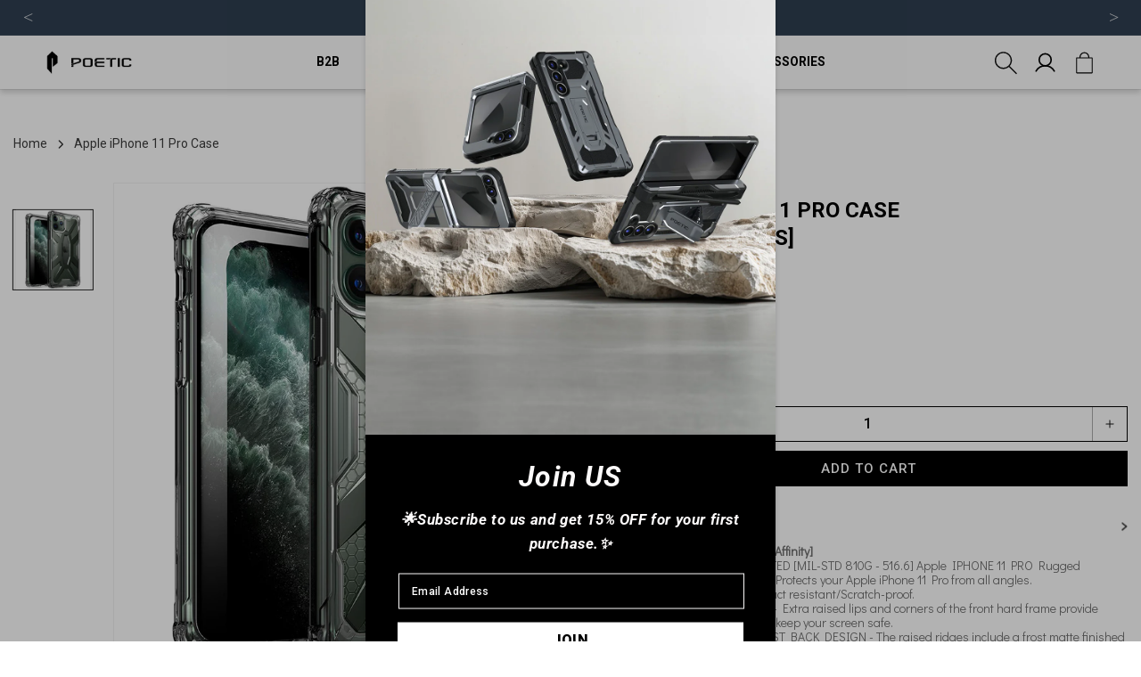

--- FILE ---
content_type: text/html; charset=utf-8
request_url: https://www.poeticcases.com/products/affinity-2019-apple-iphone-11-pro-case
body_size: 48218
content:
<!doctype html>
<html class="no-js" lang="en">
  <head>
  
    <!-- Google tag (gtag.js) -->
    <script async src="https://www.googletagmanager.com/gtag/js?id=G-DSG1QV929W"></script>
    <script>
      window.dataLayer = window.dataLayer || [];
      function gtag(){dataLayer.push(arguments);}
      gtag('js', new Date());
    
      gtag('config', 'G-DSG1QV929W');
    </script>
    

    <meta charset="utf-8">
    <meta http-equiv="X-UA-Compatible" content="IE=edge">
    <meta name="viewport" content="width=device-width, initial-scale=1.0, maximum-scale=1.0, user-scalable=no" />
    <meta name="theme-color" content="">
    <link rel="canonical" href="https://www.poeticcases.com/products/affinity-2019-apple-iphone-11-pro-case">
    <link rel="preconnect" href="https://cdn.shopify.com" crossorigin><link rel="icon" type="image/png" href="//www.poeticcases.com/cdn/shop/files/35_x_35.png?crop=center&height=32&v=1670851302&width=32"><link rel="preconnect" href="https://fonts.shopifycdn.com" crossorigin><title>
      Apple iPhone 11 Pro Case
 &ndash; Poetic Cases</title>

    
      <meta name="description" content="2019 Apple iPhone 11 Pro Case [Affinity] MILITARY GRADE DROP TESTED [MIL-STD 810G - 516.6] Apple IPHONE 11 PRO Rugged Lightweight Clear Bumper - Protects your Apple iPhone 11 Pro from all angles. Shockproof/Drop-proof/Impact resistant/Scratch-proof. SAFE SCREEN PROTECTION - Extra raised lips and corners of the front ha">
    

    

<meta property="og:site_name" content="Poetic Cases">
<meta property="og:url" content="https://www.poeticcases.com/products/affinity-2019-apple-iphone-11-pro-case">
<meta property="og:title" content="Apple iPhone 11 Pro Case">
<meta property="og:type" content="product">
<meta property="og:description" content="2019 Apple iPhone 11 Pro Case [Affinity] MILITARY GRADE DROP TESTED [MIL-STD 810G - 516.6] Apple IPHONE 11 PRO Rugged Lightweight Clear Bumper - Protects your Apple iPhone 11 Pro from all angles. Shockproof/Drop-proof/Impact resistant/Scratch-proof. SAFE SCREEN PROTECTION - Extra raised lips and corners of the front ha"><meta property="og:image" content="http://www.poeticcases.com/cdn/shop/products/71HttJ5ECDL._SL1465.jpg?v=1744325471">
  <meta property="og:image:secure_url" content="https://www.poeticcases.com/cdn/shop/products/71HttJ5ECDL._SL1465.jpg?v=1744325471">
  <meta property="og:image:width" content="750">
  <meta property="og:image:height" content="800"><meta property="og:price:amount" content="5.95">
  <meta property="og:price:currency" content="USD"><meta name="twitter:site" content="@PoeticCases"><meta name="twitter:card" content="summary_large_image">
<meta name="twitter:title" content="Apple iPhone 11 Pro Case">
<meta name="twitter:description" content="2019 Apple iPhone 11 Pro Case [Affinity] MILITARY GRADE DROP TESTED [MIL-STD 810G - 516.6] Apple IPHONE 11 PRO Rugged Lightweight Clear Bumper - Protects your Apple iPhone 11 Pro from all angles. Shockproof/Drop-proof/Impact resistant/Scratch-proof. SAFE SCREEN PROTECTION - Extra raised lips and corners of the front ha">


    <script src="//www.poeticcases.com/cdn/shop/t/77/assets/global.js?v=178484558535028088751737002147" defer="defer"></script>
    <script>window.performance && window.performance.mark && window.performance.mark('shopify.content_for_header.start');</script><meta name="google-site-verification" content="gvAnF-r4KGzLZT_fwazzfI9MWugg3M-Hq8JWuNuKyYU">
<meta name="facebook-domain-verification" content="iko7kjl37yng4tuo8sal8s1ny7z6cj">
<meta id="shopify-digital-wallet" name="shopify-digital-wallet" content="/17083323/digital_wallets/dialog">
<meta name="shopify-checkout-api-token" content="3d156727cba2cb900c024b0a15be9a34">
<meta id="in-context-paypal-metadata" data-shop-id="17083323" data-venmo-supported="false" data-environment="production" data-locale="en_US" data-paypal-v4="true" data-currency="USD">
<link rel="alternate" type="application/json+oembed" href="https://www.poeticcases.com/products/affinity-2019-apple-iphone-11-pro-case.oembed">
<script async="async" src="/checkouts/internal/preloads.js?locale=en-US"></script>
<link rel="preconnect" href="https://shop.app" crossorigin="anonymous">
<script async="async" src="https://shop.app/checkouts/internal/preloads.js?locale=en-US&shop_id=17083323" crossorigin="anonymous"></script>
<script id="apple-pay-shop-capabilities" type="application/json">{"shopId":17083323,"countryCode":"US","currencyCode":"USD","merchantCapabilities":["supports3DS"],"merchantId":"gid:\/\/shopify\/Shop\/17083323","merchantName":"Poetic Cases","requiredBillingContactFields":["postalAddress","email"],"requiredShippingContactFields":["postalAddress","email"],"shippingType":"shipping","supportedNetworks":["visa","masterCard","amex","discover","elo","jcb"],"total":{"type":"pending","label":"Poetic Cases","amount":"1.00"},"shopifyPaymentsEnabled":true,"supportsSubscriptions":true}</script>
<script id="shopify-features" type="application/json">{"accessToken":"3d156727cba2cb900c024b0a15be9a34","betas":["rich-media-storefront-analytics"],"domain":"www.poeticcases.com","predictiveSearch":true,"shopId":17083323,"locale":"en"}</script>
<script>var Shopify = Shopify || {};
Shopify.shop = "poeticcases.myshopify.com";
Shopify.locale = "en";
Shopify.currency = {"active":"USD","rate":"1.0"};
Shopify.country = "US";
Shopify.theme = {"name":"Poeticcases | Swatch Setup | 16-01-2025","id":148118143226,"schema_name":"Dawn","schema_version":"7.0.0","theme_store_id":887,"role":"main"};
Shopify.theme.handle = "null";
Shopify.theme.style = {"id":null,"handle":null};
Shopify.cdnHost = "www.poeticcases.com/cdn";
Shopify.routes = Shopify.routes || {};
Shopify.routes.root = "/";</script>
<script type="module">!function(o){(o.Shopify=o.Shopify||{}).modules=!0}(window);</script>
<script>!function(o){function n(){var o=[];function n(){o.push(Array.prototype.slice.apply(arguments))}return n.q=o,n}var t=o.Shopify=o.Shopify||{};t.loadFeatures=n(),t.autoloadFeatures=n()}(window);</script>
<script>
  window.ShopifyPay = window.ShopifyPay || {};
  window.ShopifyPay.apiHost = "shop.app\/pay";
  window.ShopifyPay.redirectState = null;
</script>
<script id="shop-js-analytics" type="application/json">{"pageType":"product"}</script>
<script defer="defer" async type="module" src="//www.poeticcases.com/cdn/shopifycloud/shop-js/modules/v2/client.init-shop-cart-sync_C5BV16lS.en.esm.js"></script>
<script defer="defer" async type="module" src="//www.poeticcases.com/cdn/shopifycloud/shop-js/modules/v2/chunk.common_CygWptCX.esm.js"></script>
<script type="module">
  await import("//www.poeticcases.com/cdn/shopifycloud/shop-js/modules/v2/client.init-shop-cart-sync_C5BV16lS.en.esm.js");
await import("//www.poeticcases.com/cdn/shopifycloud/shop-js/modules/v2/chunk.common_CygWptCX.esm.js");

  window.Shopify.SignInWithShop?.initShopCartSync?.({"fedCMEnabled":true,"windoidEnabled":true});

</script>
<script>
  window.Shopify = window.Shopify || {};
  if (!window.Shopify.featureAssets) window.Shopify.featureAssets = {};
  window.Shopify.featureAssets['shop-js'] = {"shop-cart-sync":["modules/v2/client.shop-cart-sync_ZFArdW7E.en.esm.js","modules/v2/chunk.common_CygWptCX.esm.js"],"init-fed-cm":["modules/v2/client.init-fed-cm_CmiC4vf6.en.esm.js","modules/v2/chunk.common_CygWptCX.esm.js"],"shop-button":["modules/v2/client.shop-button_tlx5R9nI.en.esm.js","modules/v2/chunk.common_CygWptCX.esm.js"],"shop-cash-offers":["modules/v2/client.shop-cash-offers_DOA2yAJr.en.esm.js","modules/v2/chunk.common_CygWptCX.esm.js","modules/v2/chunk.modal_D71HUcav.esm.js"],"init-windoid":["modules/v2/client.init-windoid_sURxWdc1.en.esm.js","modules/v2/chunk.common_CygWptCX.esm.js"],"shop-toast-manager":["modules/v2/client.shop-toast-manager_ClPi3nE9.en.esm.js","modules/v2/chunk.common_CygWptCX.esm.js"],"init-shop-email-lookup-coordinator":["modules/v2/client.init-shop-email-lookup-coordinator_B8hsDcYM.en.esm.js","modules/v2/chunk.common_CygWptCX.esm.js"],"init-shop-cart-sync":["modules/v2/client.init-shop-cart-sync_C5BV16lS.en.esm.js","modules/v2/chunk.common_CygWptCX.esm.js"],"avatar":["modules/v2/client.avatar_BTnouDA3.en.esm.js"],"pay-button":["modules/v2/client.pay-button_FdsNuTd3.en.esm.js","modules/v2/chunk.common_CygWptCX.esm.js"],"init-customer-accounts":["modules/v2/client.init-customer-accounts_DxDtT_ad.en.esm.js","modules/v2/client.shop-login-button_C5VAVYt1.en.esm.js","modules/v2/chunk.common_CygWptCX.esm.js","modules/v2/chunk.modal_D71HUcav.esm.js"],"init-shop-for-new-customer-accounts":["modules/v2/client.init-shop-for-new-customer-accounts_ChsxoAhi.en.esm.js","modules/v2/client.shop-login-button_C5VAVYt1.en.esm.js","modules/v2/chunk.common_CygWptCX.esm.js","modules/v2/chunk.modal_D71HUcav.esm.js"],"shop-login-button":["modules/v2/client.shop-login-button_C5VAVYt1.en.esm.js","modules/v2/chunk.common_CygWptCX.esm.js","modules/v2/chunk.modal_D71HUcav.esm.js"],"init-customer-accounts-sign-up":["modules/v2/client.init-customer-accounts-sign-up_CPSyQ0Tj.en.esm.js","modules/v2/client.shop-login-button_C5VAVYt1.en.esm.js","modules/v2/chunk.common_CygWptCX.esm.js","modules/v2/chunk.modal_D71HUcav.esm.js"],"shop-follow-button":["modules/v2/client.shop-follow-button_Cva4Ekp9.en.esm.js","modules/v2/chunk.common_CygWptCX.esm.js","modules/v2/chunk.modal_D71HUcav.esm.js"],"checkout-modal":["modules/v2/client.checkout-modal_BPM8l0SH.en.esm.js","modules/v2/chunk.common_CygWptCX.esm.js","modules/v2/chunk.modal_D71HUcav.esm.js"],"lead-capture":["modules/v2/client.lead-capture_Bi8yE_yS.en.esm.js","modules/v2/chunk.common_CygWptCX.esm.js","modules/v2/chunk.modal_D71HUcav.esm.js"],"shop-login":["modules/v2/client.shop-login_D6lNrXab.en.esm.js","modules/v2/chunk.common_CygWptCX.esm.js","modules/v2/chunk.modal_D71HUcav.esm.js"],"payment-terms":["modules/v2/client.payment-terms_CZxnsJam.en.esm.js","modules/v2/chunk.common_CygWptCX.esm.js","modules/v2/chunk.modal_D71HUcav.esm.js"]};
</script>
<script>(function() {
  var isLoaded = false;
  function asyncLoad() {
    if (isLoaded) return;
    isLoaded = true;
    var urls = ["https:\/\/cdn.getcarro.com\/script-tags\/all\/050820094100.js?shop=poeticcases.myshopify.com","https:\/\/cdn.nfcube.com\/8d4f7c6163a58a7a66d6c52952580f2b.js?shop=poeticcases.myshopify.com","https:\/\/cdn.opinew.com\/js\/opinew-active.js?shop=poeticcases.myshopify.com"];
    for (var i = 0; i < urls.length; i++) {
      var s = document.createElement('script');
      s.type = 'text/javascript';
      s.async = true;
      s.src = urls[i];
      var x = document.getElementsByTagName('script')[0];
      x.parentNode.insertBefore(s, x);
    }
  };
  if(window.attachEvent) {
    window.attachEvent('onload', asyncLoad);
  } else {
    window.addEventListener('load', asyncLoad, false);
  }
})();</script>
<script id="__st">var __st={"a":17083323,"offset":-28800,"reqid":"c65879be-1a9a-4ac3-a57b-003a55c7fbe0-1768611137","pageurl":"www.poeticcases.com\/products\/affinity-2019-apple-iphone-11-pro-case","u":"45b632857358","p":"product","rtyp":"product","rid":3779227385933};</script>
<script>window.ShopifyPaypalV4VisibilityTracking = true;</script>
<script id="captcha-bootstrap">!function(){'use strict';const t='contact',e='account',n='new_comment',o=[[t,t],['blogs',n],['comments',n],[t,'customer']],c=[[e,'customer_login'],[e,'guest_login'],[e,'recover_customer_password'],[e,'create_customer']],r=t=>t.map((([t,e])=>`form[action*='/${t}']:not([data-nocaptcha='true']) input[name='form_type'][value='${e}']`)).join(','),a=t=>()=>t?[...document.querySelectorAll(t)].map((t=>t.form)):[];function s(){const t=[...o],e=r(t);return a(e)}const i='password',u='form_key',d=['recaptcha-v3-token','g-recaptcha-response','h-captcha-response',i],f=()=>{try{return window.sessionStorage}catch{return}},m='__shopify_v',_=t=>t.elements[u];function p(t,e,n=!1){try{const o=window.sessionStorage,c=JSON.parse(o.getItem(e)),{data:r}=function(t){const{data:e,action:n}=t;return t[m]||n?{data:e,action:n}:{data:t,action:n}}(c);for(const[e,n]of Object.entries(r))t.elements[e]&&(t.elements[e].value=n);n&&o.removeItem(e)}catch(o){console.error('form repopulation failed',{error:o})}}const l='form_type',E='cptcha';function T(t){t.dataset[E]=!0}const w=window,h=w.document,L='Shopify',v='ce_forms',y='captcha';let A=!1;((t,e)=>{const n=(g='f06e6c50-85a8-45c8-87d0-21a2b65856fe',I='https://cdn.shopify.com/shopifycloud/storefront-forms-hcaptcha/ce_storefront_forms_captcha_hcaptcha.v1.5.2.iife.js',D={infoText:'Protected by hCaptcha',privacyText:'Privacy',termsText:'Terms'},(t,e,n)=>{const o=w[L][v],c=o.bindForm;if(c)return c(t,g,e,D).then(n);var r;o.q.push([[t,g,e,D],n]),r=I,A||(h.body.append(Object.assign(h.createElement('script'),{id:'captcha-provider',async:!0,src:r})),A=!0)});var g,I,D;w[L]=w[L]||{},w[L][v]=w[L][v]||{},w[L][v].q=[],w[L][y]=w[L][y]||{},w[L][y].protect=function(t,e){n(t,void 0,e),T(t)},Object.freeze(w[L][y]),function(t,e,n,w,h,L){const[v,y,A,g]=function(t,e,n){const i=e?o:[],u=t?c:[],d=[...i,...u],f=r(d),m=r(i),_=r(d.filter((([t,e])=>n.includes(e))));return[a(f),a(m),a(_),s()]}(w,h,L),I=t=>{const e=t.target;return e instanceof HTMLFormElement?e:e&&e.form},D=t=>v().includes(t);t.addEventListener('submit',(t=>{const e=I(t);if(!e)return;const n=D(e)&&!e.dataset.hcaptchaBound&&!e.dataset.recaptchaBound,o=_(e),c=g().includes(e)&&(!o||!o.value);(n||c)&&t.preventDefault(),c&&!n&&(function(t){try{if(!f())return;!function(t){const e=f();if(!e)return;const n=_(t);if(!n)return;const o=n.value;o&&e.removeItem(o)}(t);const e=Array.from(Array(32),(()=>Math.random().toString(36)[2])).join('');!function(t,e){_(t)||t.append(Object.assign(document.createElement('input'),{type:'hidden',name:u})),t.elements[u].value=e}(t,e),function(t,e){const n=f();if(!n)return;const o=[...t.querySelectorAll(`input[type='${i}']`)].map((({name:t})=>t)),c=[...d,...o],r={};for(const[a,s]of new FormData(t).entries())c.includes(a)||(r[a]=s);n.setItem(e,JSON.stringify({[m]:1,action:t.action,data:r}))}(t,e)}catch(e){console.error('failed to persist form',e)}}(e),e.submit())}));const S=(t,e)=>{t&&!t.dataset[E]&&(n(t,e.some((e=>e===t))),T(t))};for(const o of['focusin','change'])t.addEventListener(o,(t=>{const e=I(t);D(e)&&S(e,y())}));const B=e.get('form_key'),M=e.get(l),P=B&&M;t.addEventListener('DOMContentLoaded',(()=>{const t=y();if(P)for(const e of t)e.elements[l].value===M&&p(e,B);[...new Set([...A(),...v().filter((t=>'true'===t.dataset.shopifyCaptcha))])].forEach((e=>S(e,t)))}))}(h,new URLSearchParams(w.location.search),n,t,e,['guest_login'])})(!0,!0)}();</script>
<script integrity="sha256-4kQ18oKyAcykRKYeNunJcIwy7WH5gtpwJnB7kiuLZ1E=" data-source-attribution="shopify.loadfeatures" defer="defer" src="//www.poeticcases.com/cdn/shopifycloud/storefront/assets/storefront/load_feature-a0a9edcb.js" crossorigin="anonymous"></script>
<script crossorigin="anonymous" defer="defer" src="//www.poeticcases.com/cdn/shopifycloud/storefront/assets/shopify_pay/storefront-65b4c6d7.js?v=20250812"></script>
<script data-source-attribution="shopify.dynamic_checkout.dynamic.init">var Shopify=Shopify||{};Shopify.PaymentButton=Shopify.PaymentButton||{isStorefrontPortableWallets:!0,init:function(){window.Shopify.PaymentButton.init=function(){};var t=document.createElement("script");t.src="https://www.poeticcases.com/cdn/shopifycloud/portable-wallets/latest/portable-wallets.en.js",t.type="module",document.head.appendChild(t)}};
</script>
<script data-source-attribution="shopify.dynamic_checkout.buyer_consent">
  function portableWalletsHideBuyerConsent(e){var t=document.getElementById("shopify-buyer-consent"),n=document.getElementById("shopify-subscription-policy-button");t&&n&&(t.classList.add("hidden"),t.setAttribute("aria-hidden","true"),n.removeEventListener("click",e))}function portableWalletsShowBuyerConsent(e){var t=document.getElementById("shopify-buyer-consent"),n=document.getElementById("shopify-subscription-policy-button");t&&n&&(t.classList.remove("hidden"),t.removeAttribute("aria-hidden"),n.addEventListener("click",e))}window.Shopify?.PaymentButton&&(window.Shopify.PaymentButton.hideBuyerConsent=portableWalletsHideBuyerConsent,window.Shopify.PaymentButton.showBuyerConsent=portableWalletsShowBuyerConsent);
</script>
<script data-source-attribution="shopify.dynamic_checkout.cart.bootstrap">document.addEventListener("DOMContentLoaded",(function(){function t(){return document.querySelector("shopify-accelerated-checkout-cart, shopify-accelerated-checkout")}if(t())Shopify.PaymentButton.init();else{new MutationObserver((function(e,n){t()&&(Shopify.PaymentButton.init(),n.disconnect())})).observe(document.body,{childList:!0,subtree:!0})}}));
</script>
<link id="shopify-accelerated-checkout-styles" rel="stylesheet" media="screen" href="https://www.poeticcases.com/cdn/shopifycloud/portable-wallets/latest/accelerated-checkout-backwards-compat.css" crossorigin="anonymous">
<style id="shopify-accelerated-checkout-cart">
        #shopify-buyer-consent {
  margin-top: 1em;
  display: inline-block;
  width: 100%;
}

#shopify-buyer-consent.hidden {
  display: none;
}

#shopify-subscription-policy-button {
  background: none;
  border: none;
  padding: 0;
  text-decoration: underline;
  font-size: inherit;
  cursor: pointer;
}

#shopify-subscription-policy-button::before {
  box-shadow: none;
}

      </style>
<script id="sections-script" data-sections="header,footer" defer="defer" src="//www.poeticcases.com/cdn/shop/t/77/compiled_assets/scripts.js?v=12458"></script>
<script>window.performance && window.performance.mark && window.performance.mark('shopify.content_for_header.end');</script>


    <style data-shopify>
      @font-face {
  font-family: Roboto;
  font-weight: 400;
  font-style: normal;
  font-display: swap;
  src: url("//www.poeticcases.com/cdn/fonts/roboto/roboto_n4.2019d890f07b1852f56ce63ba45b2db45d852cba.woff2") format("woff2"),
       url("//www.poeticcases.com/cdn/fonts/roboto/roboto_n4.238690e0007583582327135619c5f7971652fa9d.woff") format("woff");
}

      @font-face {
  font-family: Roboto;
  font-weight: 700;
  font-style: normal;
  font-display: swap;
  src: url("//www.poeticcases.com/cdn/fonts/roboto/roboto_n7.f38007a10afbbde8976c4056bfe890710d51dec2.woff2") format("woff2"),
       url("//www.poeticcases.com/cdn/fonts/roboto/roboto_n7.94bfdd3e80c7be00e128703d245c207769d763f9.woff") format("woff");
}

      @font-face {
  font-family: Roboto;
  font-weight: 400;
  font-style: italic;
  font-display: swap;
  src: url("//www.poeticcases.com/cdn/fonts/roboto/roboto_i4.57ce898ccda22ee84f49e6b57ae302250655e2d4.woff2") format("woff2"),
       url("//www.poeticcases.com/cdn/fonts/roboto/roboto_i4.b21f3bd061cbcb83b824ae8c7671a82587b264bf.woff") format("woff");
}

      @font-face {
  font-family: Roboto;
  font-weight: 700;
  font-style: italic;
  font-display: swap;
  src: url("//www.poeticcases.com/cdn/fonts/roboto/roboto_i7.7ccaf9410746f2c53340607c42c43f90a9005937.woff2") format("woff2"),
       url("//www.poeticcases.com/cdn/fonts/roboto/roboto_i7.49ec21cdd7148292bffea74c62c0df6e93551516.woff") format("woff");
}

      @font-face {
  font-family: Roboto;
  font-weight: 400;
  font-style: normal;
  font-display: swap;
  src: url("//www.poeticcases.com/cdn/fonts/roboto/roboto_n4.2019d890f07b1852f56ce63ba45b2db45d852cba.woff2") format("woff2"),
       url("//www.poeticcases.com/cdn/fonts/roboto/roboto_n4.238690e0007583582327135619c5f7971652fa9d.woff") format("woff");
}


      :root {
        --font-body-family: Roboto, sans-serif;
        --font-body-style: normal;
        --font-body-weight: 400;
        --font-body-weight-bold: 700;

        --font-heading-family: Roboto, sans-serif;
        --font-heading-style: normal;
        --font-heading-weight: 400;

        --font-body-scale: 1.0;
        --font-heading-scale: 1.0;

        --color-base-text: 18, 18, 18;
        --color-shadow: 18, 18, 18;
        --color-base-background-1: 255, 255, 255;
        --color-base-background-2: 247, 247, 247;
        --color-base-solid-button-labels: 255, 255, 255;
        --color-base-outline-button-labels: 18, 18, 18;
        --color-base-accent-1: 0, 0, 0;
        --color-base-accent-2: 247, 247, 247;
        --payment-terms-background-color: #ffffff;

        --gradient-base-background-1: #ffffff;
        --gradient-base-background-2: #f7f7f7;
        --gradient-base-accent-1: #000000;
        --gradient-base-accent-2: #f7f7f7;

        --media-padding: px;
        --media-border-opacity: 0.05;
        --media-border-width: 1px;
        --media-radius: 0px;
        --media-shadow-opacity: 0.0;
        --media-shadow-horizontal-offset: 0px;
        --media-shadow-vertical-offset: 4px;
        --media-shadow-blur-radius: 5px;
        --media-shadow-visible: 0;

        --page-width: 180rem;
        --page-width-margin: 0rem;

        --product-card-image-padding: 0.0rem;
        --product-card-corner-radius: 0.0rem;
        --product-card-text-alignment: left;
        --product-card-border-width: 0.0rem;
        --product-card-border-opacity: 0.1;
        --product-card-shadow-opacity: 0.0;
        --product-card-shadow-visible: 0;
        --product-card-shadow-horizontal-offset: 0.0rem;
        --product-card-shadow-vertical-offset: 0.4rem;
        --product-card-shadow-blur-radius: 0.5rem;

        --collection-card-image-padding: 0.0rem;
        --collection-card-corner-radius: 0.0rem;
        --collection-card-text-alignment: left;
        --collection-card-border-width: 0.0rem;
        --collection-card-border-opacity: 0.1;
        --collection-card-shadow-opacity: 0.0;
        --collection-card-shadow-visible: 0;
        --collection-card-shadow-horizontal-offset: 0.0rem;
        --collection-card-shadow-vertical-offset: 0.4rem;
        --collection-card-shadow-blur-radius: 0.5rem;

        --blog-card-image-padding: 0.0rem;
        --blog-card-corner-radius: 0.0rem;
        --blog-card-text-alignment: left;
        --blog-card-border-width: 0.0rem;
        --blog-card-border-opacity: 0.1;
        --blog-card-shadow-opacity: 0.0;
        --blog-card-shadow-visible: 0;
        --blog-card-shadow-horizontal-offset: 0.0rem;
        --blog-card-shadow-vertical-offset: 0.4rem;
        --blog-card-shadow-blur-radius: 0.5rem;

        --badge-corner-radius: 4.0rem;

        --popup-border-width: 1px;
        --popup-border-opacity: 0.1;
        --popup-corner-radius: 0px;
        --popup-shadow-opacity: 0.0;
        --popup-shadow-horizontal-offset: 0px;
        --popup-shadow-vertical-offset: 4px;
        --popup-shadow-blur-radius: 5px;

        --drawer-border-width: 1px;
        --drawer-border-opacity: 0.1;
        --drawer-shadow-opacity: 0.0;
        --drawer-shadow-horizontal-offset: 0px;
        --drawer-shadow-vertical-offset: 4px;
        --drawer-shadow-blur-radius: 5px;

        --spacing-sections-desktop: 0px;
        --spacing-sections-mobile: 0px;

        --grid-desktop-vertical-spacing: 32px;
        --grid-desktop-horizontal-spacing: 24px;
        --grid-mobile-vertical-spacing: 16px;
        --grid-mobile-horizontal-spacing: 12px;

        --text-boxes-border-opacity: 0.1;
        --text-boxes-border-width: 0px;
        --text-boxes-radius: 0px;
        --text-boxes-shadow-opacity: 0.0;
        --text-boxes-shadow-visible: 0;
        --text-boxes-shadow-horizontal-offset: 0px;
        --text-boxes-shadow-vertical-offset: 4px;
        --text-boxes-shadow-blur-radius: 5px;

        --buttons-radius: 0px;
        --buttons-radius-outset: 0px;
        --buttons-border-width: 1px;
        --buttons-border-opacity: 1.0;
        --buttons-shadow-opacity: 0.0;
        --buttons-shadow-visible: 0;
        --buttons-shadow-horizontal-offset: 0px;
        --buttons-shadow-vertical-offset: 4px;
        --buttons-shadow-blur-radius: 5px;
        --buttons-border-offset: 0px;

        --inputs-radius: 0px;
        --inputs-border-width: 1px;
        --inputs-border-opacity: 0.55;
        --inputs-shadow-opacity: 0.0;
        --inputs-shadow-horizontal-offset: 0px;
        --inputs-margin-offset: 0px;
        --inputs-shadow-vertical-offset: 4px;
        --inputs-shadow-blur-radius: 5px;
        --inputs-radius-outset: 0px;

        --variant-pills-radius: 40px;
        --variant-pills-border-width: 1px;
        --variant-pills-border-opacity: 0.55;
        --variant-pills-shadow-opacity: 0.0;
        --variant-pills-shadow-horizontal-offset: 0px;
        --variant-pills-shadow-vertical-offset: 4px;
        --variant-pills-shadow-blur-radius: 5px;
      }

      *,
      *::before,
      *::after {
        box-sizing: inherit;
      }

      html {
        box-sizing: border-box;
        font-size: calc(var(--font-body-scale) * 62.5%);
        height: 100%;
      }

      body {
        display: grid;
        grid-template-rows: auto auto 1fr auto;
        grid-template-columns: 100%;
        /*min-height: 100%;*/
        margin: 0;
        font-size: 1.5rem;
        letter-spacing: 0.06rem;
        line-height: calc(1 + 0.8 / var(--font-body-scale));
        font-family: var(--font-body-family);
        font-style: var(--font-body-style);
        font-weight: var(--font-body-weight);
      }

      @media screen and (min-width: 750px) {
        body {
          font-size: 1.6rem;
        }
      }
    </style> 

    <link href="https://fonts.googleapis.com/css2?family=Roboto:ital,wght@0,100;0,300;0,400;0,500;0,700;0,900;1,500&display=swap" rel="stylesheet">
    <link href="https://use.fontawesome.com/releases/v5.8.1/css/all.css" rel="stylesheet">
    <link href="https://fonts.googleapis.com/css2?family=Didact+Gothic&display=swap" rel="stylesheet">  
    <link rel="stylesheet" type="text/css" href="//cdn.jsdelivr.net/npm/slick-carousel@1.8.1/slick/slick.css"/>
    <link rel="stylesheet" type="text/css" href="//kenwheeler.github.io/slick/slick/slick-theme.css"/>
    <link href="//www.poeticcases.com/cdn/shop/t/77/assets/base.css?v=106997162017984916431737002147" rel="stylesheet" type="text/css" media="all" />
    <link href="//www.poeticcases.com/cdn/shop/t/77/assets/bootstrap.min.css?v=66673079002534748321737002147" rel="stylesheet" type="text/css" media="all" />
    <link href="//www.poeticcases.com/cdn/shop/t/77/assets/style.css?v=92854502951785535151738041037" rel="stylesheet" type="text/css" media="all" />
<link rel="preload" as="font" href="//www.poeticcases.com/cdn/fonts/roboto/roboto_n4.2019d890f07b1852f56ce63ba45b2db45d852cba.woff2" type="font/woff2" crossorigin><link rel="preload" as="font" href="//www.poeticcases.com/cdn/fonts/roboto/roboto_n4.2019d890f07b1852f56ce63ba45b2db45d852cba.woff2" type="font/woff2" crossorigin><link rel="stylesheet" href="//www.poeticcases.com/cdn/shop/t/77/assets/component-predictive-search.css?v=83512081251802922551737002147" media="print" onload="this.media='all'"><script>document.documentElement.className = document.documentElement.className.replace('no-js', 'js');
    if (Shopify.designMode) {
      document.documentElement.classList.add('shopify-design-mode');
    }
    </script>

    <script src="https://ajax.googleapis.com/ajax/libs/jquery/3.5.1/jquery.min.js"></script>
    <script src="https://code.jquery.com/ui/1.11.4/jquery-ui.js" defer="defer"></script>
    <script type="text/javascript" src="//cdn.jsdelivr.net/npm/slick-carousel@1.8.1/slick/slick.min.js"></script>
    
    <script src="https://cdn.younet.network/main.js"></script>
    <script>
      function maxQuantityFunction(){
        const quantityInputs = document.querySelectorAll(".quantity__input");
        quantityInputs.forEach(input => {
          if (input.hasAttribute("max")) { // Check if the max attribute exists
            const max = parseInt(input.max, 10);
      
            input.addEventListener("input", () => {
              if (parseInt(input.value, 10) > max) {
                input.value = max; // Reset value to max if it exceeds the limit
              }
            });
          }
        });
      }
      document.addEventListener("DOMContentLoaded", () => {
        // Function to check and enforce max values on all inputs
        const enforceMaxValuesOnLoad = () => {
          const quantityInputsD = document.querySelectorAll(".quantity__input");
          quantityInputsD.forEach(input => {
            if (input.hasAttribute("max")) { // Check if the input has a max attribute
              const max = parseInt(input.max, 10);
              if (parseInt(input.value, 10) > max) {
                input.value = max; // Set value to max if it exceeds the limit
                input.dispatchEvent(new Event("input", { bubbles: true })); // Triggers 'input' listeners
                input.dispatchEvent(new Event("change", { bubbles: true })); // Triggers 'change' listeners
              }
            }
          });
        };
        // Run the enforcement function on page load
        enforceMaxValuesOnLoad();
      });
    </script>
<!-- BEGIN app block: shopify://apps/opinew-reviews/blocks/global/e1d8e0dc-17ff-4e4a-8a8a-1e73c8ef8676 --><link rel="preload" href="https://cdn.opinew.com/styles/opw-icons/style.css" as="style" onload="this.onload=null;this.rel='stylesheet'">
<noscript><link rel="stylesheet" href="https://cdn.opinew.com/styles/opw-icons/style.css"></noscript>
<style id='opinew_product_plugin_css'>
    .opinew-stars-plugin-product .opinew-star-plugin-inside .stars-color, 
    .opinew-stars-plugin-product .stars-color, 
    .stars-color {
        color:#000000E8 !important;
    }
    .opinew-stars-plugin-link {
        cursor: pointer;
    }
    .opinew-no-reviews-stars-plugin:hover {
        color: #C45500;
    }
    
    .opw-widget-wrapper-default {
        max-width: 1200px;
        margin: 0 auto;
    }
    
            #opinew-stars-plugin-product {
                text-align:left;
            }
            
            .opinew-stars-plugin-product-list {
                text-align:left;
            }
            
        .opinew-list-stars-disable {
            display:none;
        }
        .opinew-product-page-stars-disable {
            display:none;
        }
         .opinew-star-plugin-inside i.opw-noci:empty{display:inherit!important}#opinew_all_reviews_plugin_app:empty,#opinew_badge_plugin_app:empty,#opinew_carousel_plugin_app:empty,#opinew_product_floating_widget:empty,#opinew_product_plugin_app:empty,#opinew_review_request_app:empty,.opinew-all-reviews-plugin-dynamic:empty,.opinew-badge-plugin-dynamic:empty,.opinew-carousel-plugin-dynamic:empty,.opinew-product-plugin-dynamic:empty,.opinew-review-request-dynamic:empty,.opw-dynamic-stars-collection:empty,.opw-dynamic-stars:empty{display:block!important} </style>
<meta id='opinew_config_container' data-opwconfig='{&quot;server_url&quot;: &quot;https://api.opinew.com&quot;, &quot;shop&quot;: {&quot;id&quot;: 192869, &quot;name&quot;: &quot;Poetic Cases&quot;, &quot;public_api_key&quot;: &quot;JS5TCYADUMGOVZ2TTE42&quot;, &quot;logo_url&quot;: null}, &quot;permissions&quot;: {&quot;no_branding&quot;: true, &quot;up_to3_photos&quot;: true, &quot;up_to5_photos&quot;: false, &quot;q_and_a&quot;: true, &quot;video_reviews&quot;: true, &quot;optimised_images&quot;: true, &quot;link_shops_single&quot;: false, &quot;link_shops_double&quot;: false, &quot;link_shops_unlimited&quot;: false, &quot;bazaarvoice_integration&quot;: false}, &quot;review_publishing&quot;: &quot;email&quot;, &quot;badge_shop_reviews_link&quot;: &quot;https://api.opinew.com/shop-reviews/192869&quot;, &quot;stars_color_product_and_collections&quot;: &quot;#000000E8&quot;, &quot;theme_transparent_color&quot;: &quot;initial&quot;, &quot;navbar_color&quot;: &quot;#232323&quot;, &quot;questions_and_answers_active&quot;: false, &quot;number_reviews_per_page&quot;: 4, &quot;show_customer_images_section&quot;: true, &quot;display_stars_if_no_reviews&quot;: false, &quot;stars_alignment_product_page&quot;: &quot;left&quot;, &quot;stars_alignment_product_page_mobile&quot;: &quot;center&quot;, &quot;stars_alignment_collections&quot;: &quot;left&quot;, &quot;stars_alignment_collections_mobile&quot;: &quot;center&quot;, &quot;badge_stars_color&quot;: &quot;#000000E8&quot;, &quot;badge_border_color&quot;: &quot;#dae1e7&quot;, &quot;badge_background_color&quot;: &quot;#ffffff&quot;, &quot;badge_text_color&quot;: &quot;#3d4852&quot;, &quot;badge_secondary_text_color&quot;: &quot;#606f7b&quot;, &quot;carousel_theme_style&quot;: &quot;card&quot;, &quot;carousel_stars_color&quot;: &quot;#000000E8&quot;, &quot;carousel_border_color&quot;: &quot;#c5c5c5&quot;, &quot;carousel_background_color&quot;: &quot;#ffffff00&quot;, &quot;carousel_controls_color&quot;: &quot;#5a5a5a&quot;, &quot;carousel_verified_badge_color&quot;: &quot;#AEAEAE&quot;, &quot;carousel_text_color&quot;: &quot;#3d4852&quot;, &quot;carousel_secondary_text_color&quot;: &quot;#606f7b&quot;, &quot;carousel_product_name_color&quot;: &quot;#3d4852&quot;, &quot;carousel_widget_show_dates&quot;: true, &quot;carousel_border_active&quot;: false, &quot;carousel_auto_scroll&quot;: false, &quot;carousel_show_product_name&quot;: false, &quot;carousel_featured_reviews&quot;: [], &quot;display_widget_if_no_reviews&quot;: true, &quot;show_country_and_foreign_reviews&quot;: false, &quot;show_full_customer_names&quot;: false, &quot;custom_header_url&quot;: null, &quot;custom_card_url&quot;: null, &quot;custom_gallery_url&quot;: null, &quot;default_sorting&quot;: &quot;recent&quot;, &quot;enable_widget_review_search&quot;: false, &quot;center_stars_mobile&quot;: false, &quot;center_stars_mobile_breakpoint&quot;: &quot;1000px&quot;, &quot;ab_test_active&quot;: false, &quot;request_form_stars_color&quot;: &quot;#000000E8&quot;, &quot;request_form_image_url&quot;: null, &quot;request_form_custom_css&quot;: null, &quot;request_form_show_ratings&quot;: null, &quot;request_form_display_shop_logo&quot;: null, &quot;request_form_display_product_image&quot;: null, &quot;request_form_progress_type&quot;: null, &quot;request_form_btn_color&quot;: &quot;#2f70ee&quot;, &quot;request_form_progress_bar_color&quot;: &quot;#2f70ee&quot;, &quot;request_form_background_color&quot;: &quot;#DCEBFC&quot;, &quot;request_form_card_background&quot;: &quot;#FFFFFF&quot;, &quot;can_display_photos&quot;: true, &quot;special_pagination&quot;: false, &quot;hide_review_count_widget&quot;: false, &quot;background_color&quot;: &quot;#F3F3F3&quot;, &quot;buttons_color&quot;: &quot;#ffc617&quot;, &quot;display_floating_widget&quot;: false, &quot;display_review_source&quot;: false, &quot;floating_widget_button_background_color&quot;: &quot;#000000&quot;, &quot;floating_widget_button_text_color&quot;: &quot;#ffffff&quot;, &quot;floating_widget_button_position&quot;: &quot;left&quot;, &quot;navbar_text_color&quot;: &quot;#000000&quot;, &quot;number_review_columns&quot;: 2, &quot;pagination_color&quot;: &quot;#000000&quot;, &quot;preferred_date_format&quot;: &quot;MM/dd/yyyy&quot;, &quot;preferred_language&quot;: &quot;en&quot;, &quot;review_image_max_height&quot;: &quot;450px&quot;, &quot;reviews_card_border_active&quot;: true, &quot;reviews_card_border_color&quot;: &quot;#C7C7C78F&quot;, &quot;secondary_text_color&quot;: &quot;#232323&quot;, &quot;show_large_review_image&quot;: false, &quot;show_review_images&quot;: true, &quot;show_star_bars&quot;: true, &quot;star_bars_width&quot;: &quot;300px&quot;, &quot;star_bars_width_auto&quot;: true, &quot;stars_color&quot;: &quot;#000000E8&quot;, &quot;text_color&quot;: &quot;#3d4852&quot;, &quot;verified_badge_color&quot;: &quot;#AEAEAE&quot;, &quot;widget_show_dates&quot;: true, &quot;widget_theme_style&quot;: &quot;flat&quot;, &quot;widget_top_section_style&quot;: &quot;minimal&quot;, &quot;new_widget_version&quot;: true, &quot;shop_widgets_updated&quot;: true, &quot;display_verified_badge&quot;: true, &quot;filter_sort_by_button_color&quot;: &quot;#232323&quot;, &quot;pagination_arrows_button_color&quot;: &quot;#AEAEAE&quot;, &quot;review_card_border_radius&quot;: &quot;6px&quot;, &quot;review_source_label_color&quot;: &quot;#232323&quot;, &quot;reviews_number_color&quot;: &quot;#000000&quot;, &quot;search_icon_color&quot;: &quot;#232323&quot;, &quot;search_placeholder_color&quot;: &quot;#000000&quot;, &quot;write_review_button_color&quot;: &quot;#232323&quot;, &quot;write_review_button_text_color&quot;: &quot;#ffffff&quot;, &quot;fonts&quot;: {&quot;reviews_card_main_font_size&quot;: &quot;1.4rem&quot;, &quot;reviews_card_secondary_font_size&quot;: &quot;1rem&quot;, &quot;form_headings_font_size&quot;: &quot;0.875rem&quot;, &quot;form_input_font_size&quot;: &quot;1.125rem&quot;, &quot;paginator_font_size&quot;: &quot;1.125rem&quot;, &quot;badge_average_score&quot;: &quot;2rem&quot;, &quot;badge_primary&quot;: &quot;1.25rem&quot;, &quot;badge_secondary&quot;: &quot;1rem&quot;, &quot;carousel_primary&quot;: &quot;1rem&quot;, &quot;carousel_secondary&quot;: &quot;1rem&quot;, &quot;star_summary_overall_score_font_size&quot;: &quot;2.25rem&quot;, &quot;star_summary_progress_bars_font_size&quot;: &quot;1.125rem&quot;, &quot;filters_font_size&quot;: &quot;1rem&quot;, &quot;form_post_font_size&quot;: &quot;2.25rem&quot;, &quot;navbar_buttons_font_size&quot;: &quot;1.125rem&quot;, &quot;navbar_reviews_title_font_size&quot;: &quot;1rem&quot;, &quot;qna_title_font_size&quot;: &quot;1.5rem&quot;, &quot;star_summary_reviewsnum_font_size&quot;: &quot;1.5rem&quot;}}' >
<script> 
  var OPW_PUBLIC_KEY = "JS5TCYADUMGOVZ2TTE42";
  var OPW_API_ENDPOINT = "https://api.opinew.com";
  var OPW_CHECKER_ENDPOINT = "https://shop-status.opinew.cloud";
  var OPW_BACKEND_VERSION = "25.41.1-0-ge32fade58";
</script>
<script src="https://cdn.opinew.com/shop-widgets/static/js/index.8ffabcca.js" defer></script>



<!-- END app block --><link href="https://monorail-edge.shopifysvc.com" rel="dns-prefetch">
<script>(function(){if ("sendBeacon" in navigator && "performance" in window) {try {var session_token_from_headers = performance.getEntriesByType('navigation')[0].serverTiming.find(x => x.name == '_s').description;} catch {var session_token_from_headers = undefined;}var session_cookie_matches = document.cookie.match(/_shopify_s=([^;]*)/);var session_token_from_cookie = session_cookie_matches && session_cookie_matches.length === 2 ? session_cookie_matches[1] : "";var session_token = session_token_from_headers || session_token_from_cookie || "";function handle_abandonment_event(e) {var entries = performance.getEntries().filter(function(entry) {return /monorail-edge.shopifysvc.com/.test(entry.name);});if (!window.abandonment_tracked && entries.length === 0) {window.abandonment_tracked = true;var currentMs = Date.now();var navigation_start = performance.timing.navigationStart;var payload = {shop_id: 17083323,url: window.location.href,navigation_start,duration: currentMs - navigation_start,session_token,page_type: "product"};window.navigator.sendBeacon("https://monorail-edge.shopifysvc.com/v1/produce", JSON.stringify({schema_id: "online_store_buyer_site_abandonment/1.1",payload: payload,metadata: {event_created_at_ms: currentMs,event_sent_at_ms: currentMs}}));}}window.addEventListener('pagehide', handle_abandonment_event);}}());</script>
<script id="web-pixels-manager-setup">(function e(e,d,r,n,o){if(void 0===o&&(o={}),!Boolean(null===(a=null===(i=window.Shopify)||void 0===i?void 0:i.analytics)||void 0===a?void 0:a.replayQueue)){var i,a;window.Shopify=window.Shopify||{};var t=window.Shopify;t.analytics=t.analytics||{};var s=t.analytics;s.replayQueue=[],s.publish=function(e,d,r){return s.replayQueue.push([e,d,r]),!0};try{self.performance.mark("wpm:start")}catch(e){}var l=function(){var e={modern:/Edge?\/(1{2}[4-9]|1[2-9]\d|[2-9]\d{2}|\d{4,})\.\d+(\.\d+|)|Firefox\/(1{2}[4-9]|1[2-9]\d|[2-9]\d{2}|\d{4,})\.\d+(\.\d+|)|Chrom(ium|e)\/(9{2}|\d{3,})\.\d+(\.\d+|)|(Maci|X1{2}).+ Version\/(15\.\d+|(1[6-9]|[2-9]\d|\d{3,})\.\d+)([,.]\d+|)( \(\w+\)|)( Mobile\/\w+|) Safari\/|Chrome.+OPR\/(9{2}|\d{3,})\.\d+\.\d+|(CPU[ +]OS|iPhone[ +]OS|CPU[ +]iPhone|CPU IPhone OS|CPU iPad OS)[ +]+(15[._]\d+|(1[6-9]|[2-9]\d|\d{3,})[._]\d+)([._]\d+|)|Android:?[ /-](13[3-9]|1[4-9]\d|[2-9]\d{2}|\d{4,})(\.\d+|)(\.\d+|)|Android.+Firefox\/(13[5-9]|1[4-9]\d|[2-9]\d{2}|\d{4,})\.\d+(\.\d+|)|Android.+Chrom(ium|e)\/(13[3-9]|1[4-9]\d|[2-9]\d{2}|\d{4,})\.\d+(\.\d+|)|SamsungBrowser\/([2-9]\d|\d{3,})\.\d+/,legacy:/Edge?\/(1[6-9]|[2-9]\d|\d{3,})\.\d+(\.\d+|)|Firefox\/(5[4-9]|[6-9]\d|\d{3,})\.\d+(\.\d+|)|Chrom(ium|e)\/(5[1-9]|[6-9]\d|\d{3,})\.\d+(\.\d+|)([\d.]+$|.*Safari\/(?![\d.]+ Edge\/[\d.]+$))|(Maci|X1{2}).+ Version\/(10\.\d+|(1[1-9]|[2-9]\d|\d{3,})\.\d+)([,.]\d+|)( \(\w+\)|)( Mobile\/\w+|) Safari\/|Chrome.+OPR\/(3[89]|[4-9]\d|\d{3,})\.\d+\.\d+|(CPU[ +]OS|iPhone[ +]OS|CPU[ +]iPhone|CPU IPhone OS|CPU iPad OS)[ +]+(10[._]\d+|(1[1-9]|[2-9]\d|\d{3,})[._]\d+)([._]\d+|)|Android:?[ /-](13[3-9]|1[4-9]\d|[2-9]\d{2}|\d{4,})(\.\d+|)(\.\d+|)|Mobile Safari.+OPR\/([89]\d|\d{3,})\.\d+\.\d+|Android.+Firefox\/(13[5-9]|1[4-9]\d|[2-9]\d{2}|\d{4,})\.\d+(\.\d+|)|Android.+Chrom(ium|e)\/(13[3-9]|1[4-9]\d|[2-9]\d{2}|\d{4,})\.\d+(\.\d+|)|Android.+(UC? ?Browser|UCWEB|U3)[ /]?(15\.([5-9]|\d{2,})|(1[6-9]|[2-9]\d|\d{3,})\.\d+)\.\d+|SamsungBrowser\/(5\.\d+|([6-9]|\d{2,})\.\d+)|Android.+MQ{2}Browser\/(14(\.(9|\d{2,})|)|(1[5-9]|[2-9]\d|\d{3,})(\.\d+|))(\.\d+|)|K[Aa][Ii]OS\/(3\.\d+|([4-9]|\d{2,})\.\d+)(\.\d+|)/},d=e.modern,r=e.legacy,n=navigator.userAgent;return n.match(d)?"modern":n.match(r)?"legacy":"unknown"}(),u="modern"===l?"modern":"legacy",c=(null!=n?n:{modern:"",legacy:""})[u],f=function(e){return[e.baseUrl,"/wpm","/b",e.hashVersion,"modern"===e.buildTarget?"m":"l",".js"].join("")}({baseUrl:d,hashVersion:r,buildTarget:u}),m=function(e){var d=e.version,r=e.bundleTarget,n=e.surface,o=e.pageUrl,i=e.monorailEndpoint;return{emit:function(e){var a=e.status,t=e.errorMsg,s=(new Date).getTime(),l=JSON.stringify({metadata:{event_sent_at_ms:s},events:[{schema_id:"web_pixels_manager_load/3.1",payload:{version:d,bundle_target:r,page_url:o,status:a,surface:n,error_msg:t},metadata:{event_created_at_ms:s}}]});if(!i)return console&&console.warn&&console.warn("[Web Pixels Manager] No Monorail endpoint provided, skipping logging."),!1;try{return self.navigator.sendBeacon.bind(self.navigator)(i,l)}catch(e){}var u=new XMLHttpRequest;try{return u.open("POST",i,!0),u.setRequestHeader("Content-Type","text/plain"),u.send(l),!0}catch(e){return console&&console.warn&&console.warn("[Web Pixels Manager] Got an unhandled error while logging to Monorail."),!1}}}}({version:r,bundleTarget:l,surface:e.surface,pageUrl:self.location.href,monorailEndpoint:e.monorailEndpoint});try{o.browserTarget=l,function(e){var d=e.src,r=e.async,n=void 0===r||r,o=e.onload,i=e.onerror,a=e.sri,t=e.scriptDataAttributes,s=void 0===t?{}:t,l=document.createElement("script"),u=document.querySelector("head"),c=document.querySelector("body");if(l.async=n,l.src=d,a&&(l.integrity=a,l.crossOrigin="anonymous"),s)for(var f in s)if(Object.prototype.hasOwnProperty.call(s,f))try{l.dataset[f]=s[f]}catch(e){}if(o&&l.addEventListener("load",o),i&&l.addEventListener("error",i),u)u.appendChild(l);else{if(!c)throw new Error("Did not find a head or body element to append the script");c.appendChild(l)}}({src:f,async:!0,onload:function(){if(!function(){var e,d;return Boolean(null===(d=null===(e=window.Shopify)||void 0===e?void 0:e.analytics)||void 0===d?void 0:d.initialized)}()){var d=window.webPixelsManager.init(e)||void 0;if(d){var r=window.Shopify.analytics;r.replayQueue.forEach((function(e){var r=e[0],n=e[1],o=e[2];d.publishCustomEvent(r,n,o)})),r.replayQueue=[],r.publish=d.publishCustomEvent,r.visitor=d.visitor,r.initialized=!0}}},onerror:function(){return m.emit({status:"failed",errorMsg:"".concat(f," has failed to load")})},sri:function(e){var d=/^sha384-[A-Za-z0-9+/=]+$/;return"string"==typeof e&&d.test(e)}(c)?c:"",scriptDataAttributes:o}),m.emit({status:"loading"})}catch(e){m.emit({status:"failed",errorMsg:(null==e?void 0:e.message)||"Unknown error"})}}})({shopId: 17083323,storefrontBaseUrl: "https://www.poeticcases.com",extensionsBaseUrl: "https://extensions.shopifycdn.com/cdn/shopifycloud/web-pixels-manager",monorailEndpoint: "https://monorail-edge.shopifysvc.com/unstable/produce_batch",surface: "storefront-renderer",enabledBetaFlags: ["2dca8a86"],webPixelsConfigList: [{"id":"457244922","configuration":"{\"config\":\"{\\\"pixel_id\\\":\\\"AW-11200102912\\\",\\\"target_country\\\":\\\"US\\\",\\\"gtag_events\\\":[{\\\"type\\\":\\\"begin_checkout\\\",\\\"action_label\\\":\\\"AW-11200102912\\\/kH2nCP7E46UYEICE0Nwp\\\"},{\\\"type\\\":\\\"search\\\",\\\"action_label\\\":\\\"AW-11200102912\\\/dmXmCMHD46UYEICE0Nwp\\\"},{\\\"type\\\":\\\"view_item\\\",\\\"action_label\\\":[\\\"AW-11200102912\\\/okTdCL7D46UYEICE0Nwp\\\",\\\"MC-Q2EK3BNQD6\\\"]},{\\\"type\\\":\\\"purchase\\\",\\\"action_label\\\":[\\\"AW-11200102912\\\/nPgjCLjD46UYEICE0Nwp\\\",\\\"MC-Q2EK3BNQD6\\\"]},{\\\"type\\\":\\\"page_view\\\",\\\"action_label\\\":[\\\"AW-11200102912\\\/c7_TCLvD46UYEICE0Nwp\\\",\\\"MC-Q2EK3BNQD6\\\"]},{\\\"type\\\":\\\"add_payment_info\\\",\\\"action_label\\\":\\\"AW-11200102912\\\/qv1cCIHF46UYEICE0Nwp\\\"},{\\\"type\\\":\\\"add_to_cart\\\",\\\"action_label\\\":\\\"AW-11200102912\\\/lHUZCMTD46UYEICE0Nwp\\\"}],\\\"enable_monitoring_mode\\\":false}\"}","eventPayloadVersion":"v1","runtimeContext":"OPEN","scriptVersion":"b2a88bafab3e21179ed38636efcd8a93","type":"APP","apiClientId":1780363,"privacyPurposes":[],"dataSharingAdjustments":{"protectedCustomerApprovalScopes":["read_customer_address","read_customer_email","read_customer_name","read_customer_personal_data","read_customer_phone"]}},{"id":"395739386","configuration":"{\"pixelCode\":\"CGM7D93C77U4R2DSDVVG\"}","eventPayloadVersion":"v1","runtimeContext":"STRICT","scriptVersion":"22e92c2ad45662f435e4801458fb78cc","type":"APP","apiClientId":4383523,"privacyPurposes":["ANALYTICS","MARKETING","SALE_OF_DATA"],"dataSharingAdjustments":{"protectedCustomerApprovalScopes":["read_customer_address","read_customer_email","read_customer_name","read_customer_personal_data","read_customer_phone"]}},{"id":"137363706","configuration":"{\"pixel_id\":\"726224974183542\",\"pixel_type\":\"facebook_pixel\",\"metaapp_system_user_token\":\"-\"}","eventPayloadVersion":"v1","runtimeContext":"OPEN","scriptVersion":"ca16bc87fe92b6042fbaa3acc2fbdaa6","type":"APP","apiClientId":2329312,"privacyPurposes":["ANALYTICS","MARKETING","SALE_OF_DATA"],"dataSharingAdjustments":{"protectedCustomerApprovalScopes":["read_customer_address","read_customer_email","read_customer_name","read_customer_personal_data","read_customer_phone"]}},{"id":"68288762","eventPayloadVersion":"v1","runtimeContext":"LAX","scriptVersion":"1","type":"CUSTOM","privacyPurposes":["MARKETING"],"name":"Meta pixel (migrated)"},{"id":"shopify-app-pixel","configuration":"{}","eventPayloadVersion":"v1","runtimeContext":"STRICT","scriptVersion":"0450","apiClientId":"shopify-pixel","type":"APP","privacyPurposes":["ANALYTICS","MARKETING"]},{"id":"shopify-custom-pixel","eventPayloadVersion":"v1","runtimeContext":"LAX","scriptVersion":"0450","apiClientId":"shopify-pixel","type":"CUSTOM","privacyPurposes":["ANALYTICS","MARKETING"]}],isMerchantRequest: false,initData: {"shop":{"name":"Poetic Cases","paymentSettings":{"currencyCode":"USD"},"myshopifyDomain":"poeticcases.myshopify.com","countryCode":"US","storefrontUrl":"https:\/\/www.poeticcases.com"},"customer":null,"cart":null,"checkout":null,"productVariants":[{"price":{"amount":5.95,"currencyCode":"USD"},"product":{"title":"Apple iPhone 11 Pro Case","vendor":"Affinity","id":"3779227385933","untranslatedTitle":"Apple iPhone 11 Pro Case","url":"\/products\/affinity-2019-apple-iphone-11-pro-case","type":"Cases"},"id":"31414145810509","image":{"src":"\/\/www.poeticcases.com\/cdn\/shop\/products\/71HttJ5ECDL._SL1465.jpg?v=1744325471"},"sku":"840275131104","title":"Crystal Clear","untranslatedTitle":"Crystal Clear"},{"price":{"amount":5.95,"currencyCode":"USD"},"product":{"title":"Apple iPhone 11 Pro Case","vendor":"Affinity","id":"3779227385933","untranslatedTitle":"Apple iPhone 11 Pro Case","url":"\/products\/affinity-2019-apple-iphone-11-pro-case","type":"Cases"},"id":"44242071683322","image":{"src":"\/\/www.poeticcases.com\/cdn\/shop\/files\/71EOHEhyCQL._AC_SL1465.jpg?v=1744325471"},"sku":"840275129576","title":"Black\/Clear","untranslatedTitle":"Black\/Clear"}],"purchasingCompany":null},},"https://www.poeticcases.com/cdn","fcfee988w5aeb613cpc8e4bc33m6693e112",{"modern":"","legacy":""},{"shopId":"17083323","storefrontBaseUrl":"https:\/\/www.poeticcases.com","extensionBaseUrl":"https:\/\/extensions.shopifycdn.com\/cdn\/shopifycloud\/web-pixels-manager","surface":"storefront-renderer","enabledBetaFlags":"[\"2dca8a86\"]","isMerchantRequest":"false","hashVersion":"fcfee988w5aeb613cpc8e4bc33m6693e112","publish":"custom","events":"[[\"page_viewed\",{}],[\"product_viewed\",{\"productVariant\":{\"price\":{\"amount\":5.95,\"currencyCode\":\"USD\"},\"product\":{\"title\":\"Apple iPhone 11 Pro Case\",\"vendor\":\"Affinity\",\"id\":\"3779227385933\",\"untranslatedTitle\":\"Apple iPhone 11 Pro Case\",\"url\":\"\/products\/affinity-2019-apple-iphone-11-pro-case\",\"type\":\"Cases\"},\"id\":\"31414145810509\",\"image\":{\"src\":\"\/\/www.poeticcases.com\/cdn\/shop\/products\/71HttJ5ECDL._SL1465.jpg?v=1744325471\"},\"sku\":\"840275131104\",\"title\":\"Crystal Clear\",\"untranslatedTitle\":\"Crystal Clear\"}}]]"});</script><script>
  window.ShopifyAnalytics = window.ShopifyAnalytics || {};
  window.ShopifyAnalytics.meta = window.ShopifyAnalytics.meta || {};
  window.ShopifyAnalytics.meta.currency = 'USD';
  var meta = {"product":{"id":3779227385933,"gid":"gid:\/\/shopify\/Product\/3779227385933","vendor":"Affinity","type":"Cases","handle":"affinity-2019-apple-iphone-11-pro-case","variants":[{"id":31414145810509,"price":595,"name":"Apple iPhone 11 Pro Case - Crystal Clear","public_title":"Crystal Clear","sku":"840275131104"},{"id":44242071683322,"price":595,"name":"Apple iPhone 11 Pro Case - Black\/Clear","public_title":"Black\/Clear","sku":"840275129576"}],"remote":false},"page":{"pageType":"product","resourceType":"product","resourceId":3779227385933,"requestId":"c65879be-1a9a-4ac3-a57b-003a55c7fbe0-1768611137"}};
  for (var attr in meta) {
    window.ShopifyAnalytics.meta[attr] = meta[attr];
  }
</script>
<script class="analytics">
  (function () {
    var customDocumentWrite = function(content) {
      var jquery = null;

      if (window.jQuery) {
        jquery = window.jQuery;
      } else if (window.Checkout && window.Checkout.$) {
        jquery = window.Checkout.$;
      }

      if (jquery) {
        jquery('body').append(content);
      }
    };

    var hasLoggedConversion = function(token) {
      if (token) {
        return document.cookie.indexOf('loggedConversion=' + token) !== -1;
      }
      return false;
    }

    var setCookieIfConversion = function(token) {
      if (token) {
        var twoMonthsFromNow = new Date(Date.now());
        twoMonthsFromNow.setMonth(twoMonthsFromNow.getMonth() + 2);

        document.cookie = 'loggedConversion=' + token + '; expires=' + twoMonthsFromNow;
      }
    }

    var trekkie = window.ShopifyAnalytics.lib = window.trekkie = window.trekkie || [];
    if (trekkie.integrations) {
      return;
    }
    trekkie.methods = [
      'identify',
      'page',
      'ready',
      'track',
      'trackForm',
      'trackLink'
    ];
    trekkie.factory = function(method) {
      return function() {
        var args = Array.prototype.slice.call(arguments);
        args.unshift(method);
        trekkie.push(args);
        return trekkie;
      };
    };
    for (var i = 0; i < trekkie.methods.length; i++) {
      var key = trekkie.methods[i];
      trekkie[key] = trekkie.factory(key);
    }
    trekkie.load = function(config) {
      trekkie.config = config || {};
      trekkie.config.initialDocumentCookie = document.cookie;
      var first = document.getElementsByTagName('script')[0];
      var script = document.createElement('script');
      script.type = 'text/javascript';
      script.onerror = function(e) {
        var scriptFallback = document.createElement('script');
        scriptFallback.type = 'text/javascript';
        scriptFallback.onerror = function(error) {
                var Monorail = {
      produce: function produce(monorailDomain, schemaId, payload) {
        var currentMs = new Date().getTime();
        var event = {
          schema_id: schemaId,
          payload: payload,
          metadata: {
            event_created_at_ms: currentMs,
            event_sent_at_ms: currentMs
          }
        };
        return Monorail.sendRequest("https://" + monorailDomain + "/v1/produce", JSON.stringify(event));
      },
      sendRequest: function sendRequest(endpointUrl, payload) {
        // Try the sendBeacon API
        if (window && window.navigator && typeof window.navigator.sendBeacon === 'function' && typeof window.Blob === 'function' && !Monorail.isIos12()) {
          var blobData = new window.Blob([payload], {
            type: 'text/plain'
          });

          if (window.navigator.sendBeacon(endpointUrl, blobData)) {
            return true;
          } // sendBeacon was not successful

        } // XHR beacon

        var xhr = new XMLHttpRequest();

        try {
          xhr.open('POST', endpointUrl);
          xhr.setRequestHeader('Content-Type', 'text/plain');
          xhr.send(payload);
        } catch (e) {
          console.log(e);
        }

        return false;
      },
      isIos12: function isIos12() {
        return window.navigator.userAgent.lastIndexOf('iPhone; CPU iPhone OS 12_') !== -1 || window.navigator.userAgent.lastIndexOf('iPad; CPU OS 12_') !== -1;
      }
    };
    Monorail.produce('monorail-edge.shopifysvc.com',
      'trekkie_storefront_load_errors/1.1',
      {shop_id: 17083323,
      theme_id: 148118143226,
      app_name: "storefront",
      context_url: window.location.href,
      source_url: "//www.poeticcases.com/cdn/s/trekkie.storefront.cd680fe47e6c39ca5d5df5f0a32d569bc48c0f27.min.js"});

        };
        scriptFallback.async = true;
        scriptFallback.src = '//www.poeticcases.com/cdn/s/trekkie.storefront.cd680fe47e6c39ca5d5df5f0a32d569bc48c0f27.min.js';
        first.parentNode.insertBefore(scriptFallback, first);
      };
      script.async = true;
      script.src = '//www.poeticcases.com/cdn/s/trekkie.storefront.cd680fe47e6c39ca5d5df5f0a32d569bc48c0f27.min.js';
      first.parentNode.insertBefore(script, first);
    };
    trekkie.load(
      {"Trekkie":{"appName":"storefront","development":false,"defaultAttributes":{"shopId":17083323,"isMerchantRequest":null,"themeId":148118143226,"themeCityHash":"8474152365085450561","contentLanguage":"en","currency":"USD","eventMetadataId":"9dbea995-c79b-4397-a854-abd28715ee95"},"isServerSideCookieWritingEnabled":true,"monorailRegion":"shop_domain","enabledBetaFlags":["65f19447"]},"Session Attribution":{},"S2S":{"facebookCapiEnabled":true,"source":"trekkie-storefront-renderer","apiClientId":580111}}
    );

    var loaded = false;
    trekkie.ready(function() {
      if (loaded) return;
      loaded = true;

      window.ShopifyAnalytics.lib = window.trekkie;

      var originalDocumentWrite = document.write;
      document.write = customDocumentWrite;
      try { window.ShopifyAnalytics.merchantGoogleAnalytics.call(this); } catch(error) {};
      document.write = originalDocumentWrite;

      window.ShopifyAnalytics.lib.page(null,{"pageType":"product","resourceType":"product","resourceId":3779227385933,"requestId":"c65879be-1a9a-4ac3-a57b-003a55c7fbe0-1768611137","shopifyEmitted":true});

      var match = window.location.pathname.match(/checkouts\/(.+)\/(thank_you|post_purchase)/)
      var token = match? match[1]: undefined;
      if (!hasLoggedConversion(token)) {
        setCookieIfConversion(token);
        window.ShopifyAnalytics.lib.track("Viewed Product",{"currency":"USD","variantId":31414145810509,"productId":3779227385933,"productGid":"gid:\/\/shopify\/Product\/3779227385933","name":"Apple iPhone 11 Pro Case - Crystal Clear","price":"5.95","sku":"840275131104","brand":"Affinity","variant":"Crystal Clear","category":"Cases","nonInteraction":true,"remote":false},undefined,undefined,{"shopifyEmitted":true});
      window.ShopifyAnalytics.lib.track("monorail:\/\/trekkie_storefront_viewed_product\/1.1",{"currency":"USD","variantId":31414145810509,"productId":3779227385933,"productGid":"gid:\/\/shopify\/Product\/3779227385933","name":"Apple iPhone 11 Pro Case - Crystal Clear","price":"5.95","sku":"840275131104","brand":"Affinity","variant":"Crystal Clear","category":"Cases","nonInteraction":true,"remote":false,"referer":"https:\/\/www.poeticcases.com\/products\/affinity-2019-apple-iphone-11-pro-case"});
      }
    });


        var eventsListenerScript = document.createElement('script');
        eventsListenerScript.async = true;
        eventsListenerScript.src = "//www.poeticcases.com/cdn/shopifycloud/storefront/assets/shop_events_listener-3da45d37.js";
        document.getElementsByTagName('head')[0].appendChild(eventsListenerScript);

})();</script>
  <script>
  if (!window.ga || (window.ga && typeof window.ga !== 'function')) {
    window.ga = function ga() {
      (window.ga.q = window.ga.q || []).push(arguments);
      if (window.Shopify && window.Shopify.analytics && typeof window.Shopify.analytics.publish === 'function') {
        window.Shopify.analytics.publish("ga_stub_called", {}, {sendTo: "google_osp_migration"});
      }
      console.error("Shopify's Google Analytics stub called with:", Array.from(arguments), "\nSee https://help.shopify.com/manual/promoting-marketing/pixels/pixel-migration#google for more information.");
    };
    if (window.Shopify && window.Shopify.analytics && typeof window.Shopify.analytics.publish === 'function') {
      window.Shopify.analytics.publish("ga_stub_initialized", {}, {sendTo: "google_osp_migration"});
    }
  }
</script>
<script
  defer
  src="https://www.poeticcases.com/cdn/shopifycloud/perf-kit/shopify-perf-kit-3.0.4.min.js"
  data-application="storefront-renderer"
  data-shop-id="17083323"
  data-render-region="gcp-us-central1"
  data-page-type="product"
  data-theme-instance-id="148118143226"
  data-theme-name="Dawn"
  data-theme-version="7.0.0"
  data-monorail-region="shop_domain"
  data-resource-timing-sampling-rate="10"
  data-shs="true"
  data-shs-beacon="true"
  data-shs-export-with-fetch="true"
  data-shs-logs-sample-rate="1"
  data-shs-beacon-endpoint="https://www.poeticcases.com/api/collect"
></script>
</head>

  <body class="gradient">
    <a class="skip-to-content-link button visually-hidden" href="#MainContent">
      Skip to content
    </a><div id="shopify-section-announcement-bar" class="shopify-section"><style>
  #shopify-section-announcement-bar .announcement_main_inner:not(.slick-initialized) .announcement-bar:not(.first-announcement-bar){
    display: none;
  }
</style>

<section class="announcement_main">
  <div class="announcement_main_inner"><div class="announcement-bar first-announcement-bar color-accent-1 gradient" role="region" aria-label="Announcement"  style="background-color:#2f3f51"><div class="page-width">
                    <p class="announcement-bar__message center " style="color:#ffffff; font-size: 11px; font-family: Roboto, Medium; ">
                      iPhone 17 Cases are available.
</p>
                  </div></div><div class="announcement-bar color-accent-1 gradient" role="region" aria-label="Announcement"  style="background-color:#acbaca"><a href="/collections/clearance-all" class="announcement-bar__link link link--text focus-inset animate-arrow"><div class="page-width">
                    <p class="announcement-bar__message center " style="color:#000000; font-size: 11px; font-family: Roboto, Medium; ">
                      Galaxy Z Fold 7 &amp; Flip 7 Cases are available.
<svg viewBox="0 0 14 10" fill="none" aria-hidden="true" focusable="false" role="presentation" class="icon icon-arrow" xmlns="http://www.w3.org/2000/svg">
  <path fill-rule="evenodd" clip-rule="evenodd" d="M8.537.808a.5.5 0 01.817-.162l4 4a.5.5 0 010 .708l-4 4a.5.5 0 11-.708-.708L11.793 5.5H1a.5.5 0 010-1h10.793L8.646 1.354a.5.5 0 01-.109-.546z" fill="currentColor">
</svg>

</p>
                  </div></a></div><div class="announcement-bar color-accent-1 gradient" role="region" aria-label="Announcement"  style="background-color:#000000"><a href="/collections/google-pixel-9-cases" class="announcement-bar__link link link--text focus-inset animate-arrow"><div class="page-width">
                    <p class="announcement-bar__message center " style="color:#f7f7f7; font-size: 11px; font-family: Roboto, Medium; ">
                      Google Pixel 10/10 Pro XL/ 10 Pro Fold cases are available.
<svg viewBox="0 0 14 10" fill="none" aria-hidden="true" focusable="false" role="presentation" class="icon icon-arrow" xmlns="http://www.w3.org/2000/svg">
  <path fill-rule="evenodd" clip-rule="evenodd" d="M8.537.808a.5.5 0 01.817-.162l4 4a.5.5 0 010 .708l-4 4a.5.5 0 11-.708-.708L11.793 5.5H1a.5.5 0 010-1h10.793L8.646 1.354a.5.5 0 01-.109-.546z" fill="currentColor">
</svg>

</p>
                  </div></a></div><div class="announcement-bar color-accent-1 gradient" role="region" aria-label="Announcement"  style="background-color:#000000"><div class="page-width">
                    <p class="announcement-bar__message center " style="color:#ffffff; font-size: 11px; font-family: Roboto, Medium; ">
                      Welcome to our store
</p>
                  </div></div></div>
</section>

<script>
  $(document).ready(function() {
    $('.announcement_main_inner').slick({
      autoplay: true,
    autoplaySpeed: 5000,
      dots: false,
      infinite: true,
      adaptiveHeight: true,
      arrows:true,
      slidesToShow: 1,
      slidesToScroll: 1,
      prevArrow: '<button type="button" class="slick-prev" style="left: 18px;">Previous</button>',
      nextArrow: '<button type="button" class="slick-next" style="right: 18px;">Next</button>'
    });

    $('.announcement_main_inner').on('beforeChange', function(event, slick, currentSlide, nextSlide){
      // Get the text color of the next slide
      var nextSlideColor = $('.announcement_main_inner .slick-slide[data-slick-index="' + nextSlide + '"] p').css('color');
      console.log("nextSlideColor", nextSlideColor);
      $('.announcement_main_inner .slick-prev, .announcement_main_inner .slick-next').css('color', nextSlideColor);
    });
  });  
</script>


</div>
    <div id="shopify-section-header" class="shopify-section section-header"><link rel="stylesheet" href="//www.poeticcases.com/cdn/shop/t/77/assets/component-list-menu.css?v=151968516119678728991737002147" media="print" onload="this.media='all'">
<link rel="stylesheet" href="//www.poeticcases.com/cdn/shop/t/77/assets/component-search.css?v=96455689198851321781737002147" media="print" onload="this.media='all'">
<link rel="stylesheet" href="//www.poeticcases.com/cdn/shop/t/77/assets/component-menu-drawer.css?v=182311192829367774911737002147" media="print" onload="this.media='all'">
<link rel="stylesheet" href="//www.poeticcases.com/cdn/shop/t/77/assets/component-cart-notification.css?v=183358051719344305851737002147" media="print" onload="this.media='all'">
<link rel="stylesheet" href="//www.poeticcases.com/cdn/shop/t/77/assets/component-cart-items.css?v=23917223812499722491737002147" media="print" onload="this.media='all'"><link rel="stylesheet" href="//www.poeticcases.com/cdn/shop/t/77/assets/component-price.css?v=65402837579211014041737002147" media="print" onload="this.media='all'">
  <link rel="stylesheet" href="//www.poeticcases.com/cdn/shop/t/77/assets/component-loading-overlay.css?v=167310470843593579841737002147" media="print" onload="this.media='all'"><noscript><link href="//www.poeticcases.com/cdn/shop/t/77/assets/component-list-menu.css?v=151968516119678728991737002147" rel="stylesheet" type="text/css" media="all" /></noscript>
<noscript><link href="//www.poeticcases.com/cdn/shop/t/77/assets/component-search.css?v=96455689198851321781737002147" rel="stylesheet" type="text/css" media="all" /></noscript>
<noscript><link href="//www.poeticcases.com/cdn/shop/t/77/assets/component-menu-drawer.css?v=182311192829367774911737002147" rel="stylesheet" type="text/css" media="all" /></noscript>
<noscript><link href="//www.poeticcases.com/cdn/shop/t/77/assets/component-cart-notification.css?v=183358051719344305851737002147" rel="stylesheet" type="text/css" media="all" /></noscript>
<noscript><link href="//www.poeticcases.com/cdn/shop/t/77/assets/component-cart-items.css?v=23917223812499722491737002147" rel="stylesheet" type="text/css" media="all" /></noscript>

<style>
  header-drawer {
    justify-self: start;
    margin-left: -1.2rem;
  }

  .header__heading-logo {
    max-width: 100px;
  }
  .ac-new{
     display: flex;
    align-items: center;
    gap: 5px;
  }
  .ac-new p{  
    margin: 3px 0;
    letter-spacing: .3px;
    color: #000;
    background: #d06610 0 0 no-repeat padding-box;
    font-size: 10px;
    border-radius: 5px;
    padding: 1px 10px;
    line-height: 2;
  }
  @media screen and (min-width: 990px) {
    header-drawer {
      display: none;
    }
  }

  .menu-drawer-container {
    display: flex;
  }

  .list-menu {
    list-style: none;
    padding: 0;
    margin: 0;
  }

  .list-menu--inline {
    display: inline-flex;
    flex-wrap: wrap;
  }

  summary.list-menu__item {
    padding-right: 2.7rem;
  }

  .list-menu__item {
    display: flex;
    align-items: center;
    line-height: calc(1 + 0.3 / var(--font-body-scale));
  }

  .list-menu__item--link {
    text-decoration: none;
    padding-bottom: 1rem;
    padding-top: 1rem;
    line-height: calc(1 + 0.8 / var(--font-body-scale));
  }

  @media screen and (min-width: 750px) {
    .list-menu__item--link {
      padding-bottom: 0.5rem;
      padding-top: 0.5rem;
    }
  }
   
  .main_header .menu-drawer__menu li a {
    padding:6px 17px !important;
  }
  .main_header .b2b, .menu-drawer__menu-item--active.b2b, .main_header .b2b.header__menu-item:hover {
    color: #f04d69 !important;
  }
  .main_header .header__inline-menu ul li:hover .b2b span,.main_header .header__inline-menu ul li.header__active-menu-item .b2b span{
    border-color: #f04d69;
  }
  
</style><style data-shopify>.header {
    padding-top: 10px;
    padding-bottom: 10px;
  }

  .section-header {
    margin-bottom: 0px;
  }

  @media screen and (min-width: 750px) {
    .section-header {
      margin-bottom: 0px;
    }
  }

  @media screen and (min-width: 990px) {
    .header {
      padding-top: 20px;
      padding-bottom: 20px;
    }
  }</style><script src="//www.poeticcases.com/cdn/shop/t/77/assets/details-disclosure.js?v=153497636716254413831737002147" defer="defer"></script>
<script src="//www.poeticcases.com/cdn/shop/t/77/assets/details-modal.js?v=4511761896672669691737002147" defer="defer"></script>
<script src="//www.poeticcases.com/cdn/shop/t/77/assets/cart-notification.js?v=160453272920806432391737002147" defer="defer"></script><svg xmlns="http://www.w3.org/2000/svg" class="hidden">
  <symbol id="icon-search" viewbox="0 0 18 19" fill="none">
    <path fill-rule="evenodd" clip-rule="evenodd" d="M11.03 11.68A5.784 5.784 0 112.85 3.5a5.784 5.784 0 018.18 8.18zm.26 1.12a6.78 6.78 0 11.72-.7l5.4 5.4a.5.5 0 11-.71.7l-5.41-5.4z" fill="currentColor"/>
  </symbol>

  <symbol id="icon-close" class="icon icon-close" fill="none" viewBox="0 0 18 17">
    <path d="M.865 15.978a.5.5 0 00.707.707l7.433-7.431 7.579 7.282a.501.501 0 00.846-.37.5.5 0 00-.153-.351L9.712 8.546l7.417-7.416a.5.5 0 10-.707-.708L8.991 7.853 1.413.573a.5.5 0 10-.693.72l7.563 7.268-7.418 7.417z" fill="currentColor">
  </symbol>
</svg>
      
<sticky-header class="main_header header-wrapper color-background-1 gradient header-wrapper--border-bottom">
  <header class="header header--middle-left header--mobile-center page-width header--has-menu"><header-drawer data-breakpoint="tablet">
        <details id="Details-menu-drawer-container" class="menu-drawer-container">
          <summary class="header__icon header__icon--menu header__icon--summary link focus-inset" aria-label="Menu">
            <span>
                 
<img class="icon icon-hamburger" src="//www.poeticcases.com/cdn/shop/t/77/assets/hamburgericon.png?v=170022361537603175531737002147" alt="" title=""/>

              <svg xmlns="http://www.w3.org/2000/svg" aria-hidden="true" focusable="false" role="presentation" class="icon icon-close" fill="none" viewBox="0 0 18 17">
                <path d="M.865 15.978a.5.5 0 00.707.707l7.433-7.431 7.579 7.282a.501.501 0 00.846-.37.5.5 0 00-.153-.351L9.712 8.546l7.417-7.416a.5.5 0 10-.707-.708L8.991 7.853 1.413.573a.5.5 0 10-.693.72l7.563 7.268-7.418 7.417z" fill="currentColor">
              </svg>
            </span>
          </summary>
          <div id="menu-drawer" class="gradient menu-drawer motion-reduce" tabindex="-1">
            <div class="menu-drawer__inner-container">
              <div class="menu-drawer__navigation-container">
                <nav class="menu-drawer__navigation">
                  <ul class="menu-drawer__menu has-submenu list-menu" role="list"><li>
                          

                          <a href="/pages/b2b" class=" menu-drawer__menu-item list-menu__item link link--text focus-inset b2b">
                            B2B
                          </a>

                          
                          </li><li>
                          

                          <a href="#" class="hide menu-drawer__menu-item list-menu__item link link--text focus-inset phone">
                            Phone
                          </a>

                          
                          
                            <details id="Details-menu-drawer-menu-item-2">
                              <summary class="menu-drawer__menu-item list-menu__item link link--text focus-inset">
                                Phone
                                <svg viewBox="0 0 14 10" fill="none" aria-hidden="true" focusable="false" role="presentation" class="icon icon-arrow" xmlns="http://www.w3.org/2000/svg">
  <path fill-rule="evenodd" clip-rule="evenodd" d="M8.537.808a.5.5 0 01.817-.162l4 4a.5.5 0 010 .708l-4 4a.5.5 0 11-.708-.708L11.793 5.5H1a.5.5 0 010-1h10.793L8.646 1.354a.5.5 0 01-.109-.546z" fill="currentColor">
</svg>

                                <svg aria-hidden="true" focusable="false" role="presentation" class="icon icon-caret" viewBox="0 0 10 6">
  <path fill-rule="evenodd" clip-rule="evenodd" d="M9.354.646a.5.5 0 00-.708 0L5 4.293 1.354.646a.5.5 0 00-.708.708l4 4a.5.5 0 00.708 0l4-4a.5.5 0 000-.708z" fill="currentColor">
</svg>

                              </summary>
                              <div id="link-phone" class="menu-drawer__submenu has-submenu gradient motion-reduce" tabindex="-1">
                                <div class="menu-drawer__inner-submenu">
                                  <button class="menu-drawer__close-button link link--text focus-inset" aria-expanded="true">
                                    <svg viewBox="0 0 14 10" fill="none" aria-hidden="true" focusable="false" role="presentation" class="icon icon-arrow" xmlns="http://www.w3.org/2000/svg">
  <path fill-rule="evenodd" clip-rule="evenodd" d="M8.537.808a.5.5 0 01.817-.162l4 4a.5.5 0 010 .708l-4 4a.5.5 0 11-.708-.708L11.793 5.5H1a.5.5 0 010-1h10.793L8.646 1.354a.5.5 0 01-.109-.546z" fill="currentColor">
</svg>

                                    Phone
                                  </button>   

                                  <ul class="menu-drawer__menu list-menu" role="list" tabindex="-1">
                                      
                                        
                                          
                                               
                                            <details id="Details-menu-drawer-submenu-1">
                                                <summary class="menu-drawer__menu-item link link--text list-menu__item focus-inset">
                                                  APPLE
                                                  <svg viewBox="0 0 14 10" fill="none" aria-hidden="true" focusable="false" role="presentation" class="icon icon-arrow" xmlns="http://www.w3.org/2000/svg">
  <path fill-rule="evenodd" clip-rule="evenodd" d="M8.537.808a.5.5 0 01.817-.162l4 4a.5.5 0 010 .708l-4 4a.5.5 0 11-.708-.708L11.793 5.5H1a.5.5 0 010-1h10.793L8.646 1.354a.5.5 0 01-.109-.546z" fill="currentColor">
</svg>

                                                  <svg aria-hidden="true" focusable="false" role="presentation" class="icon icon-caret" viewBox="0 0 10 6">
  <path fill-rule="evenodd" clip-rule="evenodd" d="M9.354.646a.5.5 0 00-.708 0L5 4.293 1.354.646a.5.5 0 00-.708.708l4 4a.5.5 0 00.708 0l4-4a.5.5 0 000-.708z" fill="currentColor">
</svg>

                                                </summary>
                                                <div id="childlink-apple-m" class="menu-drawer__submenu has-submenu gradient motion-reduce">
                                                  <button class="menu-drawer__close-button link link--text focus-inset" aria-expanded="true">
                                                    <svg viewBox="0 0 14 10" fill="none" aria-hidden="true" focusable="false" role="presentation" class="icon icon-arrow" xmlns="http://www.w3.org/2000/svg">
  <path fill-rule="evenodd" clip-rule="evenodd" d="M8.537.808a.5.5 0 01.817-.162l4 4a.5.5 0 010 .708l-4 4a.5.5 0 11-.708-.708L11.793 5.5H1a.5.5 0 010-1h10.793L8.646 1.354a.5.5 0 01-.109-.546z" fill="currentColor">
</svg>

                                                    APPLE
                                                  </button>
                                                  <ul class="menu-drawer__menu list-menu" role="list" tabindex="-1">
                                                    
                                                      
                                                        <li>
                                                          <a href="/collections/apple-iphone-17-pro-max-cases" class="ac-new" >iPhone 17 Pro Max <p>New</p></a> 
                                                        </li>
                                                      
                                                    
                                                      
                                                        <li>
                                                          <a href="/collections/apple-iphone-17-pro-cases" class="ac-new" >iPhone 17 Pro <p>New</p></a> 
                                                        </li>
                                                      
                                                    
                                                      
                                                        <li>
                                                          <a href="/collections/apple-iphone-17-air" class="ac-new" >iPhone 17 Air <p>New</p></a> 
                                                        </li>
                                                      
                                                    
                                                      
                                                        <li>
                                                          <a href="/collections/apple-iphone-17" class="ac-new" >iPhone 17 <p>New</p></a> 
                                                        </li>
                                                      
                                                    
                                                      
                                                        <li>
                                                          <a href="/collections/iphone-16e-case" class="ac-new" >iPhone 16e </a> 
                                                        </li>
                                                      
                                                    
                                                      
                                                        <li>
                                                          <a href="/collections/iphone-16-pro-max-cases" class="ac-new" >iPhone 16 Pro Max</a> 
                                                        </li>
                                                      
                                                    
                                                      
                                                        <li>
                                                          <a href="/collections/iphone-16-pro-cases" class="ac-new" >iPhone 16 Pro</a> 
                                                        </li>
                                                      
                                                    
                                                      
                                                        <li>
                                                          <a href="/collections/iphone-16-plus-cases" class="ac-new" >iPhone 16 Plus</a> 
                                                        </li>
                                                      
                                                    
                                                      
                                                        <li>
                                                          <a href="/collections/iphone-16-cases" class="ac-new" >iPhone 16</a> 
                                                        </li>
                                                      
                                                    
                                                      
                                                        <li>
                                                          <a href="/collections/iphone-15-pro-max" class="ac-new" >iPhone 15 Pro Max</a> 
                                                        </li>
                                                      
                                                    
                                                      
                                                        <li>
                                                          <a href="/collections/iphone-15-pro-case" class="ac-new" >iPhone 15 Pro</a> 
                                                        </li>
                                                      
                                                    
                                                      
                                                        <li>
                                                          <a href="/collections/iphone-15-plus-case" class="ac-new" >iPhone 15 Plus</a> 
                                                        </li>
                                                      
                                                    
                                                      
                                                        <li>
                                                          <a href="/collections/iphone-15-case" class="ac-new" >iPhone 15</a> 
                                                        </li>
                                                      
                                                    
                                                      
                                                        <li>
                                                          <a href="/collections/iphone-14-pro-max" class="ac-new" >iPhone 14 Pro Max</a> 
                                                        </li>
                                                      
                                                    
                                                      
                                                        <li>
                                                          <a href="/collections/iphone-14-pro" class="ac-new" >iPhone 14 Pro</a> 
                                                        </li>
                                                      
                                                    
                                                      
                                                        <li>
                                                          <a href="/collections/iphone-14-plus" class="ac-new" >iPhone 14 Plus</a> 
                                                        </li>
                                                      
                                                    
                                                      
                                                        <li>
                                                          <a href="/collections/iphone-14" class="ac-new" >iPhone 14</a> 
                                                        </li>
                                                      
                                                    
                                                      
                                                        <li>
                                                          <a href="/collections/iphone-13-pro-max" class="ac-new" >iPhone 13 Pro Max</a> 
                                                        </li>
                                                      
                                                    
                                                      
                                                        <li>
                                                          <a href="/collections/iphone-13-pro" class="ac-new" >iPhone 13 Pro</a> 
                                                        </li>
                                                      
                                                    
                                                      
                                                        <li>
                                                          <a href="/collections/iphone-13" class="ac-new" >iPhone 13</a> 
                                                        </li>
                                                      
                                                    
                                                      
                                                        <li>
                                                          <a href="/collections/iphone-13-mini" class="ac-new" >iPhone 13 Mini</a> 
                                                        </li>
                                                      
                                                    
                                                      
                                                        <li>
                                                          <a href="/collections/iphone-12-pro-max" class="ac-new" >iPhone 12 Pro Max</a> 
                                                        </li>
                                                      
                                                    
                                                      
                                                        <li>
                                                          <a href="/collections/iphone-12-pro" class="ac-new" >iPhone 12 Pro</a> 
                                                        </li>
                                                      
                                                    
                                                      
                                                        <li>
                                                          <a href="/collections/iphone-12" class="ac-new" >iPhone 12</a> 
                                                        </li>
                                                      
                                                    
                                                      
                                                        <li>
                                                          <a href="/collections/iphone-12-mini" class="ac-new" >iPhone 12 Mini</a> 
                                                        </li>
                                                      
                                                    
                                                      
                                                        <li>
                                                          <a href="/collections/iphone-11-pro-max" class="ac-new" >iPhone 11 Pro Max</a> 
                                                        </li>
                                                      
                                                    
                                                      
                                                        <li>
                                                          <a href="/collections/iphone-11-pro" class="ac-new" >iPhone 11 Pro</a> 
                                                        </li>
                                                      
                                                    
                                                      
                                                        <li>
                                                          <a href="/collections/iphone-11" class="ac-new" >iPhone 11</a> 
                                                        </li>
                                                      
                                                    
                                                      
                                                        <li>
                                                          <a href="/collections/2020-apple-iphone-se-2nd-gen" class="ac-new" >iPhone SE 2022 / 2020</a> 
                                                        </li>
                                                      
                                                    
                                                      
                                                        <li>
                                                          <a href="/collections/2019-apple-iphone-xr" class="ac-new" >iPhone XR</a> 
                                                        </li>
                                                      
                                                    
                                                      
                                                        <li>
                                                          <a href="/collections/iphone-xs-max" class="ac-new" >iPhone XS Max</a> 
                                                        </li>
                                                      
                                                    
                                                      
                                                        <li>
                                                          <a href="/collections/iphone-x-xs" class="ac-new" >iPhone X / XS</a> 
                                                        </li>
                                                      
                                                    
                                                      
                                                        <li>
                                                          <a href="/collections/iphone-7-8" class="ac-new" >iPhone 7 / 8 </a> 
                                                        </li>
                                                      
                                                      
                                                </ul>
                                                </div>
                                            </details>
                                          

                                          
                                               
                                            <details id="Details-menu-drawer-submenu-1">
                                              <summary class="menu-drawer__menu-item link link--text list-menu__item focus-inset">
                                                SAMSUNG
                                                <svg viewBox="0 0 14 10" fill="none" aria-hidden="true" focusable="false" role="presentation" class="icon icon-arrow" xmlns="http://www.w3.org/2000/svg">
  <path fill-rule="evenodd" clip-rule="evenodd" d="M8.537.808a.5.5 0 01.817-.162l4 4a.5.5 0 010 .708l-4 4a.5.5 0 11-.708-.708L11.793 5.5H1a.5.5 0 010-1h10.793L8.646 1.354a.5.5 0 01-.109-.546z" fill="currentColor">
</svg>

                                                <svg aria-hidden="true" focusable="false" role="presentation" class="icon icon-caret" viewBox="0 0 10 6">
  <path fill-rule="evenodd" clip-rule="evenodd" d="M9.354.646a.5.5 0 00-.708 0L5 4.293 1.354.646a.5.5 0 00-.708.708l4 4a.5.5 0 00.708 0l4-4a.5.5 0 000-.708z" fill="currentColor">
</svg>

                                              </summary>
                                              <div id="childlink-samsung-m" class="menu-drawer__submenu has-submenu gradient motion-reduce">
                                                <button class="menu-drawer__close-button link link--text focus-inset" aria-expanded="true">
                                                  <svg viewBox="0 0 14 10" fill="none" aria-hidden="true" focusable="false" role="presentation" class="icon icon-arrow" xmlns="http://www.w3.org/2000/svg">
  <path fill-rule="evenodd" clip-rule="evenodd" d="M8.537.808a.5.5 0 01.817-.162l4 4a.5.5 0 010 .708l-4 4a.5.5 0 11-.708-.708L11.793 5.5H1a.5.5 0 010-1h10.793L8.646 1.354a.5.5 0 01-.109-.546z" fill="currentColor">
</svg>

                                                  SAMSUNG
                                                </button>
                                                <ul class="menu-drawer__menu list-menu" role="list" tabindex="-1">
                                                  
                                                     
                                                      <details id="Details-menu-drawer-sub-submenu-1">
                                                        <summary class="menu-drawer__menu-item link link--text list-menu__item focus-inset">
                                                          Galaxy S Series
                                                          <svg viewBox="0 0 14 10" fill="none" aria-hidden="true" focusable="false" role="presentation" class="icon icon-arrow" xmlns="http://www.w3.org/2000/svg">
  <path fill-rule="evenodd" clip-rule="evenodd" d="M8.537.808a.5.5 0 01.817-.162l4 4a.5.5 0 010 .708l-4 4a.5.5 0 11-.708-.708L11.793 5.5H1a.5.5 0 010-1h10.793L8.646 1.354a.5.5 0 01-.109-.546z" fill="currentColor">
</svg>

                                                          <svg aria-hidden="true" focusable="false" role="presentation" class="icon icon-caret" viewBox="0 0 10 6">
  <path fill-rule="evenodd" clip-rule="evenodd" d="M9.354.646a.5.5 0 00-.708 0L5 4.293 1.354.646a.5.5 0 00-.708.708l4 4a.5.5 0 00.708 0l4-4a.5.5 0 000-.708z" fill="currentColor">
</svg>

                                                        </summary>
                                                        <div id="childlink-samsung-m" class="menu-drawer__submenu has-submenu gradient motion-reduce">
                                                          <button class="menu-drawer__close-button link link--text focus-inset" aria-expanded="true">
                                                            <svg viewBox="0 0 14 10" fill="none" aria-hidden="true" focusable="false" role="presentation" class="icon icon-arrow" xmlns="http://www.w3.org/2000/svg">
  <path fill-rule="evenodd" clip-rule="evenodd" d="M8.537.808a.5.5 0 01.817-.162l4 4a.5.5 0 010 .708l-4 4a.5.5 0 11-.708-.708L11.793 5.5H1a.5.5 0 010-1h10.793L8.646 1.354a.5.5 0 01-.109-.546z" fill="currentColor">
</svg>

                                                            Galaxy S Series
                                                          </button>
                                                          <ul class="menu-drawer__menu list-menu" role="list" tabindex="-1">
                                                            
                                                              <li>
                                                                <a href="/collections/galaxy-s25-fe-5g-2025-cases" class="ac-new">Galaxy S25 FE <p>New</p></a> 
                                                              </li>
                                                            
                                                              <li>
                                                                <a href="/collections/galaxy-s25-edge" class="ac-new">Galaxy S25 Edge <p>New</p></a> 
                                                              </li>
                                                            
                                                              <li>
                                                                <a href="/collections/galaxy-s25-ultra-cases" class="ac-new">Galaxy S25 Ultra <p>New</p></a> 
                                                              </li>
                                                            
                                                              <li>
                                                                <a href="/collections/galaxy-s25-plus" class="ac-new">Galaxy S25 Plus <p>New</p></a> 
                                                              </li>
                                                            
                                                              <li>
                                                                <a href="/collections/galaxy-s25-cases" class="ac-new">Galaxy S25 <p>New</p></a> 
                                                              </li>
                                                            
                                                              <li>
                                                                <a href="/collections/galaxy-s24-fe-5g-2024-cases" class="ac-new">Galaxy S24 FE</a> 
                                                              </li>
                                                            
                                                              <li>
                                                                <a href="/collections/galaxy-s24-ultra-cases" class="ac-new">Galaxy S24 Ultra</a> 
                                                              </li>
                                                            
                                                              <li>
                                                                <a href="/collections/galaxy-s24-plus-cases" class="ac-new">Galaxy S24 Plus</a> 
                                                              </li>
                                                            
                                                              <li>
                                                                <a href="/collections/galaxy-s24-cases" class="ac-new">Galaxy S24</a> 
                                                              </li>
                                                            
                                                              <li>
                                                                <a href="/collections/galaxy-s23-ultra" class="ac-new">Galaxy S23 Ultra</a> 
                                                              </li>
                                                            
                                                              <li>
                                                                <a href="/collections/galaxy-s23-plus" class="ac-new">Galaxy S23 Plus</a> 
                                                              </li>
                                                            
                                                              <li>
                                                                <a href="/collections/galaxy-s23" class="ac-new">Galaxy S23</a> 
                                                              </li>
                                                            
                                                              <li>
                                                                <a href="/collections/galaxy-s23-fe-cases" class="ac-new">Galaxy S23 FE</a> 
                                                              </li>
                                                            
                                                              <li>
                                                                <a href="/collections/galaxy-s22-ultra" class="ac-new">Galaxy S22 Ultra</a> 
                                                              </li>
                                                            
                                                              <li>
                                                                <a href="/collections/galaxy-s22-plus" class="ac-new">Galaxy S22 Plus</a> 
                                                              </li>
                                                            
                                                              <li>
                                                                <a href="/collections/galaxy-s22" class="ac-new">Galaxy S22</a> 
                                                              </li>
                                                            
                                                              <li>
                                                                <a href="/collections/galaxy-s21-fe" class="ac-new">Galaxy S21 FE</a> 
                                                              </li>
                                                            
                                                              <li>
                                                                <a href="/collections/galaxy-s21-ultra" class="ac-new">Galaxy S21 Ultra</a> 
                                                              </li>
                                                            
                                                              <li>
                                                                <a href="/collections/galaxy-s21-plus" class="ac-new">Galaxy S21 Plus</a> 
                                                              </li>
                                                            
                                                              <li>
                                                                <a href="/collections/galaxy-s21" class="ac-new">Galaxy S21</a> 
                                                              </li>
                                                            
                                                              <li>
                                                                <a href="/collections/galaxy-s20-fe" class="ac-new">Galaxy S20 FE</a> 
                                                              </li>
                                                            
                                                              <li>
                                                                <a href="/collections/galaxy-s20-ultra" class="ac-new">Galaxy S20 Ultra</a> 
                                                              </li>
                                                            
                                                              <li>
                                                                <a href="/collections/galaxy-s20-plus" class="ac-new">Galaxy S20 Plus</a> 
                                                              </li>
                                                            
                                                              <li>
                                                                <a href="/collections/galaxy-s20" class="ac-new">Galaxy S20</a> 
                                                              </li>
                                                              
                                                          </ul>
                                                        </div>
                                                      </details>
                                                    
                                                  
                                                     
                                                      <details id="Details-menu-drawer-sub-submenu-2">
                                                        <summary class="menu-drawer__menu-item link link--text list-menu__item focus-inset">
                                                          Galaxy Z Series
                                                          <svg viewBox="0 0 14 10" fill="none" aria-hidden="true" focusable="false" role="presentation" class="icon icon-arrow" xmlns="http://www.w3.org/2000/svg">
  <path fill-rule="evenodd" clip-rule="evenodd" d="M8.537.808a.5.5 0 01.817-.162l4 4a.5.5 0 010 .708l-4 4a.5.5 0 11-.708-.708L11.793 5.5H1a.5.5 0 010-1h10.793L8.646 1.354a.5.5 0 01-.109-.546z" fill="currentColor">
</svg>

                                                          <svg aria-hidden="true" focusable="false" role="presentation" class="icon icon-caret" viewBox="0 0 10 6">
  <path fill-rule="evenodd" clip-rule="evenodd" d="M9.354.646a.5.5 0 00-.708 0L5 4.293 1.354.646a.5.5 0 00-.708.708l4 4a.5.5 0 00.708 0l4-4a.5.5 0 000-.708z" fill="currentColor">
</svg>

                                                        </summary>
                                                        <div id="childlink-samsung-m" class="menu-drawer__submenu has-submenu gradient motion-reduce">
                                                          <button class="menu-drawer__close-button link link--text focus-inset" aria-expanded="true">
                                                            <svg viewBox="0 0 14 10" fill="none" aria-hidden="true" focusable="false" role="presentation" class="icon icon-arrow" xmlns="http://www.w3.org/2000/svg">
  <path fill-rule="evenodd" clip-rule="evenodd" d="M8.537.808a.5.5 0 01.817-.162l4 4a.5.5 0 010 .708l-4 4a.5.5 0 11-.708-.708L11.793 5.5H1a.5.5 0 010-1h10.793L8.646 1.354a.5.5 0 01-.109-.546z" fill="currentColor">
</svg>

                                                            Galaxy Z Series
                                                          </button>
                                                          <ul class="menu-drawer__menu list-menu" role="list" tabindex="-1">
                                                            
                                                              <li>
                                                                <a href="/collections/samsung-galaxy-z-fold-7-cases" class="ac-new">Galaxy Z Fold 7 <p>New</p></a> 
                                                              </li>
                                                            
                                                              <li>
                                                                <a href="/collections/samsung-galaxy-z-flip-7-cases" class="ac-new">Galaxy Z Flip 7 <p>New</p></a> 
                                                              </li>
                                                            
                                                              <li>
                                                                <a href="/products/galaxy-z-flip-6-5g-2024-spartan-case" class="ac-new">Galaxy Z Flip 6/ Flip 7 FE <p>New</p></a> 
                                                              </li>
                                                            
                                                              <li>
                                                                <a href="/collections/galaxy-z-fold-6" class="ac-new">Galaxy Z Fold 6</a> 
                                                              </li>
                                                            
                                                              <li>
                                                                <a href="/collections/galaxy-z-fold-5" class="ac-new">Galaxy Z Fold 5</a> 
                                                              </li>
                                                            
                                                              <li>
                                                                <a href="/collections/galaxy-z-flip-5" class="ac-new">Galaxy Z Flip 5</a> 
                                                              </li>
                                                            
                                                              <li>
                                                                <a href="/collections/galaxy-z-fold-4" class="ac-new">Galaxy Z Fold 4</a> 
                                                              </li>
                                                            
                                                              <li>
                                                                <a href="/collections/galaxy-z-flip-4" class="ac-new">Galaxy Z Flip 4</a> 
                                                              </li>
                                                              
                                                          </ul>
                                                        </div>
                                                      </details>
                                                    
                                                  
                                                     
                                                      <details id="Details-menu-drawer-sub-submenu-3">
                                                        <summary class="menu-drawer__menu-item link link--text list-menu__item focus-inset">
                                                          Galaxy A Series
                                                          <svg viewBox="0 0 14 10" fill="none" aria-hidden="true" focusable="false" role="presentation" class="icon icon-arrow" xmlns="http://www.w3.org/2000/svg">
  <path fill-rule="evenodd" clip-rule="evenodd" d="M8.537.808a.5.5 0 01.817-.162l4 4a.5.5 0 010 .708l-4 4a.5.5 0 11-.708-.708L11.793 5.5H1a.5.5 0 010-1h10.793L8.646 1.354a.5.5 0 01-.109-.546z" fill="currentColor">
</svg>

                                                          <svg aria-hidden="true" focusable="false" role="presentation" class="icon icon-caret" viewBox="0 0 10 6">
  <path fill-rule="evenodd" clip-rule="evenodd" d="M9.354.646a.5.5 0 00-.708 0L5 4.293 1.354.646a.5.5 0 00-.708.708l4 4a.5.5 0 00.708 0l4-4a.5.5 0 000-.708z" fill="currentColor">
</svg>

                                                        </summary>
                                                        <div id="childlink-samsung-m" class="menu-drawer__submenu has-submenu gradient motion-reduce">
                                                          <button class="menu-drawer__close-button link link--text focus-inset" aria-expanded="true">
                                                            <svg viewBox="0 0 14 10" fill="none" aria-hidden="true" focusable="false" role="presentation" class="icon icon-arrow" xmlns="http://www.w3.org/2000/svg">
  <path fill-rule="evenodd" clip-rule="evenodd" d="M8.537.808a.5.5 0 01.817-.162l4 4a.5.5 0 010 .708l-4 4a.5.5 0 11-.708-.708L11.793 5.5H1a.5.5 0 010-1h10.793L8.646 1.354a.5.5 0 01-.109-.546z" fill="currentColor">
</svg>

                                                            Galaxy A Series
                                                          </button>
                                                          <ul class="menu-drawer__menu list-menu" role="list" tabindex="-1">
                                                            
                                                              <li>
                                                                <a href="/collections/galaxy-a56" class="ac-new">Galaxy A56 5G <p>New</p></a> 
                                                              </li>
                                                            
                                                              <li>
                                                                <a href="/collections/galaxy-a26-5g-cases" class="ac-new">Galaxy A26 5G <p>New</p></a> 
                                                              </li>
                                                            
                                                              <li>
                                                                <a href="/collections/galaxy-a36-5g-cases" class="ac-new">Galaxy A36 5G <p>New</p></a> 
                                                              </li>
                                                            
                                                              <li>
                                                                <a href="/collections/galaxy-a16" class="ac-new">Galaxy A16 5G</a> 
                                                              </li>
                                                            
                                                              <li>
                                                                <a href="/collections/galaxy-a15" class="ac-new">Galaxy A15 5G</a> 
                                                              </li>
                                                            
                                                              <li>
                                                                <a href="/collections/galaxy-a25-5g-case" class="ac-new">Galaxy A25 5G</a> 
                                                              </li>
                                                            
                                                              <li>
                                                                <a href="/collections/galaxy-a35" class="ac-new">Galaxy A35 5G</a> 
                                                              </li>
                                                            
                                                              <li>
                                                                <a href="/collections/galaxy-a55-5g-case" class="ac-new">Galaxy A55 5G</a> 
                                                              </li>
                                                            
                                                              <li>
                                                                <a href="/collections/galaxy-a54" class="ac-new">Galaxy A54 5G</a> 
                                                              </li>
                                                            
                                                              <li>
                                                                <a href="/collections/galaxy-a14-5g-case" class="ac-new">Galaxy A14 5G</a> 
                                                              </li>
                                                            
                                                              <li>
                                                                <a href="/collections/2022-galaxy-a53-5g-case" class="ac-new">Galaxy A53 5G</a> 
                                                              </li>
                                                            
                                                              <li>
                                                                <a href="/collections/samsung-galaxy-a03s" class="ac-new">Galaxy A03S</a> 
                                                              </li>
                                                            
                                                              <li>
                                                                <a href="/collections/samsung-galaxy-a13-5g-case" class="ac-new">Galaxy A13 5G</a> 
                                                              </li>
                                                            
                                                              <li>
                                                                <a href="/collections/samsung-galaxy-a52-4g-5g" class="ac-new">Galaxy A52 4G & 5G</a> 
                                                              </li>
                                                            
                                                              <li>
                                                                <a href="/collections/samsung-galaxy-a72" class="ac-new">Galaxy A72</a> 
                                                              </li>
                                                            
                                                              <li>
                                                                <a href="/collections/samsung-galaxy-a42-5g" class="ac-new">Galaxy A42</a> 
                                                              </li>
                                                            
                                                              <li>
                                                                <a href="/collections/samsung-galaxy-a32-5g" class="ac-new">Galaxy A32</a> 
                                                              </li>
                                                              
                                                          </ul>
                                                        </div>
                                                      </details>
                                                    
                                                  
                                                      
                                                      <li>
                                                        <a href="/collections/2020-samsung-galaxy-note-20" class="ac-new" >Galaxy Note 20 Ultra</a> 
                                                      </li>
                                                    
                                                  
                                                      
                                                      <li>
                                                        <a href="/collections/galaxy-note-20" class="ac-new" >Galaxy Note 20</a> 
                                                      </li>
                                                    
                                                  
                                                      
                                                      <li>
                                                        <a href="/collections/galaxy-xcover-7-pro-5g-case" class="ac-new" >Galaxy XCover 7 Pro 5G </a> 
                                                      </li>
                                                    
                                                  
                                                      
                                                      <li>
                                                        <a href="/collections/galaxy-xcover-7-5g-case" class="ac-new" >Galaxy XCover 7 5G</a> 
                                                      </li>
                                                    
                                                  
                                                      
                                                      <li>
                                                        <a href="/collections/2020-samsung-galaxy-xcover-pro" class="ac-new" >Galaxy XCover Pro (2020)</a> 
                                                      </li>
                                                    
                                                    
                                              </ul>
                                              </div>
                                            </details>
                                          

                                          
                                             
                                            <details id="Details-menu-drawer-submenu-1">
                                                <summary class="menu-drawer__menu-item link link--text list-menu__item focus-inset">
                                                  GOOGLE
                                                  <svg viewBox="0 0 14 10" fill="none" aria-hidden="true" focusable="false" role="presentation" class="icon icon-arrow" xmlns="http://www.w3.org/2000/svg">
  <path fill-rule="evenodd" clip-rule="evenodd" d="M8.537.808a.5.5 0 01.817-.162l4 4a.5.5 0 010 .708l-4 4a.5.5 0 11-.708-.708L11.793 5.5H1a.5.5 0 010-1h10.793L8.646 1.354a.5.5 0 01-.109-.546z" fill="currentColor">
</svg>

                                                  <svg aria-hidden="true" focusable="false" role="presentation" class="icon icon-caret" viewBox="0 0 10 6">
  <path fill-rule="evenodd" clip-rule="evenodd" d="M9.354.646a.5.5 0 00-.708 0L5 4.293 1.354.646a.5.5 0 00-.708.708l4 4a.5.5 0 00.708 0l4-4a.5.5 0 000-.708z" fill="currentColor">
</svg>

                                                </summary>
                                                <div id="childlink-google-m" class="menu-drawer__submenu has-submenu gradient motion-reduce">
                                                  <button class="menu-drawer__close-button link link--text focus-inset" aria-expanded="true">
                                                    <svg viewBox="0 0 14 10" fill="none" aria-hidden="true" focusable="false" role="presentation" class="icon icon-arrow" xmlns="http://www.w3.org/2000/svg">
  <path fill-rule="evenodd" clip-rule="evenodd" d="M8.537.808a.5.5 0 01.817-.162l4 4a.5.5 0 010 .708l-4 4a.5.5 0 11-.708-.708L11.793 5.5H1a.5.5 0 010-1h10.793L8.646 1.354a.5.5 0 01-.109-.546z" fill="currentColor">
</svg>

                                                    GOOGLE
                                                  </button>
                                                  <ul class="menu-drawer__menu list-menu" role="list" tabindex="-1">
                                                    
                                                      
                                                      <li>
                                                        <a href="/collections/google-pixel-10-pro-fold" class="ac-new" >Google Pixel 10 Pro Fold <p>New</p></a> 
                                                      </li>
                                                    
                                                    
                                                      
                                                      <li>
                                                        <a href="/collections/google-pixel-10-pro-xl" class="ac-new" >Google Pixel 10 Pro XL <p>New</p></a> 
                                                      </li>
                                                    
                                                    
                                                      
                                                      <li>
                                                        <a href="/collections/google-pixel-10-10-pro-cases" class="ac-new" >Google Pixel 10/10 Pro <p>New</p></a> 
                                                      </li>
                                                    
                                                    
                                                      
                                                      <li>
                                                        <a href="/collections/google-pixel-9a-cases" class="ac-new" >Google Pixel 9a</a> 
                                                      </li>
                                                    
                                                    
                                                      
                                                      <li>
                                                        <a href="/collections/google-pixel-9-pro-fold-cases" class="ac-new" >Google Pixel 9 Pro Fold</a> 
                                                      </li>
                                                    
                                                    
                                                      
                                                      <li>
                                                        <a href="/collections/google-pixel-9-pro-xl-cases" class="ac-new" >Google Pixel 9 Pro XL</a> 
                                                      </li>
                                                    
                                                    
                                                      
                                                      <li>
                                                        <a href="/collections/google-pixel-9-9-pro-5g-cases" class="ac-new" >Google Pixel 9/9 Pro </a> 
                                                      </li>
                                                    
                                                    
                                                      
                                                      <li>
                                                        <a href="/collections/google-pixel-8a-5g-cases" class="ac-new" >Google Pixel 8a 5G</a> 
                                                      </li>
                                                    
                                                    
                                                      
                                                      <li>
                                                        <a href="/collections/google-pixel-8-pro-cases" class="ac-new" >Google Pixel 8 Pro</a> 
                                                      </li>
                                                    
                                                    
                                                      
                                                      <li>
                                                        <a href="/collections/google-pixel-8-case" class="ac-new" >Google Pixel 8</a> 
                                                      </li>
                                                    
                                                    
                                                      
                                                      <li>
                                                        <a href="/collections/google-pixel-fold-rugged-cases" class="ac-new" >Google Pixel Fold</a> 
                                                      </li>
                                                    
                                                    
                                                      
                                                      <li>
                                                        <a href="/collections/pixel-7a" class="ac-new" >Google Pixel 7a 5G</a> 
                                                      </li>
                                                    
                                                    
                                                      
                                                      <li>
                                                        <a href="/collections/google-pixel-7-5g-7-5g-pro" class="ac-new" >Google Pixel 7 Pro </a> 
                                                      </li>
                                                    
                                                    
                                                      
                                                      <li>
                                                        <a href="/collections/google-pixel-7" class="ac-new" >Google Pixel 7</a> 
                                                      </li>
                                                    
                                                    
                                                      
                                                      <li>
                                                        <a href="/collections/2022-google-pixel-6a-5g" class="ac-new" >Google Pixel 6a 5G</a> 
                                                      </li>
                                                    
                                                    
                                                      
                                                      <li>
                                                        <a href="/collections/2021-google-pixel-6-case" class="ac-new" >Google Pixel 6 Pro</a> 
                                                      </li>
                                                    
                                                    
                                                      
                                                      <li>
                                                        <a href="/collections/google-pixel-6" class="ac-new" >Google Pixel 6</a> 
                                                      </li>
                                                    
                                                    
                                                      
                                                      <li>
                                                        <a href="/collections/google-pixel-5a-5g" class="ac-new" >Google Pixel 5a 5G</a> 
                                                      </li>
                                                    
                                                    
                                                      
                                                      <li>
                                                        <a href="/collections/2020-google-pixel-5-case" class="ac-new" >Google Pixel 5</a> 
                                                      </li>
                                                    
                                                    
                                                      
                                                      <li>
                                                        <a href="/collections/2020-google-pixel-4a-case" class="ac-new" >Google Pixel 4a 5G</a> 
                                                      </li>
                                                    
                                                    
                                                      
                                                      <li>
                                                        <a href="/collections/google-4a" class="ac-new" >Google Pixel 4a</a> 
                                                      </li>
                                                    
                                                      
                                                </ul>
                                              </div>
                                          </details>
                                          

                                          
                                             
                                            <details id="Details-menu-drawer-submenu-1">
                                              <summary class="menu-drawer__menu-item link link--text list-menu__item focus-inset">
                                                MOTOROLA
                                                <svg viewBox="0 0 14 10" fill="none" aria-hidden="true" focusable="false" role="presentation" class="icon icon-arrow" xmlns="http://www.w3.org/2000/svg">
  <path fill-rule="evenodd" clip-rule="evenodd" d="M8.537.808a.5.5 0 01.817-.162l4 4a.5.5 0 010 .708l-4 4a.5.5 0 11-.708-.708L11.793 5.5H1a.5.5 0 010-1h10.793L8.646 1.354a.5.5 0 01-.109-.546z" fill="currentColor">
</svg>

                                                <svg aria-hidden="true" focusable="false" role="presentation" class="icon icon-caret" viewBox="0 0 10 6">
  <path fill-rule="evenodd" clip-rule="evenodd" d="M9.354.646a.5.5 0 00-.708 0L5 4.293 1.354.646a.5.5 0 00-.708.708l4 4a.5.5 0 00.708 0l4-4a.5.5 0 000-.708z" fill="currentColor">
</svg>

                                              </summary>
                                              <div id="childlink-motorola-m" class="menu-drawer__submenu has-submenu gradient motion-reduce">
                                                <button class="menu-drawer__close-button link link--text focus-inset" aria-expanded="true">
                                                  <svg viewBox="0 0 14 10" fill="none" aria-hidden="true" focusable="false" role="presentation" class="icon icon-arrow" xmlns="http://www.w3.org/2000/svg">
  <path fill-rule="evenodd" clip-rule="evenodd" d="M8.537.808a.5.5 0 01.817-.162l4 4a.5.5 0 010 .708l-4 4a.5.5 0 11-.708-.708L11.793 5.5H1a.5.5 0 010-1h10.793L8.646 1.354a.5.5 0 01-.109-.546z" fill="currentColor">
</svg>

                                                  MOTOROLA
                                                </button>
                                                <ul class="menu-drawer__menu list-menu" role="list" tabindex="-1">
                                                  
                                                    
                                                      <li>
                                                        <a href="/collections/moto-g-play-2026" class="ac-new" >Moto G Play/Moto G 5G（2026）<P>New</P></a> 
                                                      </li>
                                                    
                                                  
                                                    
                                                      <li>
                                                        <a href="/collections/moto-edge-2025-cases" class="ac-new" >Moto Edge (2025)</a> 
                                                      </li>
                                                    
                                                  
                                                    
                                                      <li>
                                                        <a href="/collections/moto-razr-ultra-2025-case" class="ac-new" >Moto Razr Ultra (2025)</a> 
                                                      </li>
                                                    
                                                  
                                                    
                                                      <li>
                                                        <a href="/products/moto-razr-50-plus-2024-spartan-case" class="ac-new" >Moto Razr Plus (2025/2024)</a> 
                                                      </li>
                                                    
                                                  
                                                    
                                                      <li>
                                                        <a href="/collections/moto-razr-2025-2024-case" class="ac-new" >Moto Razr (2025/2024) </a> 
                                                      </li>
                                                    
                                                  
                                                    
                                                      <li>
                                                        <a href="/collections/moto-g-stylus-5g-2025-cases" class="ac-new" >Moto G Stylus 5G (2025) </a> 
                                                      </li>
                                                    
                                                  
                                                    
                                                      <li>
                                                        <a href="/collections/moto-g-power-5g-2025-cases" class="ac-new" >Moto G Power 5G (2025) </a> 
                                                      </li>
                                                    
                                                  
                                                    
                                                      <li>
                                                        <a href="/collections/moto-g-5g-2025-cases" class="ac-new" >Moto G 5G (2025) </a> 
                                                      </li>
                                                    
                                                  
                                                    
                                                      <li>
                                                        <a href="/products/moto-razr-2024-spartan-case" class="ac-new" >Moto Razr (2024)</a> 
                                                      </li>
                                                    
                                                  
                                                    
                                                      <li>
                                                        <a href="/collections/moto-edge-2024-cases" class="ac-new" >Moto Edge (2024)</a> 
                                                      </li>
                                                    
                                                  
                                                    
                                                      <li>
                                                        <a href="/collections/moto-g-stylus-5g-2024" class="ac-new" >Moto G Stylus 5G (2024)</a> 
                                                      </li>
                                                    
                                                  
                                                    
                                                      <li>
                                                        <a href="/collections/moto-g-5g-2024" class="ac-new" >Moto G 5G (2024)</a> 
                                                      </li>
                                                    
                                                  
                                                    
                                                      <li>
                                                        <a href="/collections/moto-g-power-2024-case" class="ac-new" >Moto G Power 5G (2024)</a> 
                                                      </li>
                                                    
                                                  
                                                    
                                                      <li>
                                                        <a href="/collections/moto-g-play-4g-2024" class="ac-new" >Moto G Play 4G (2024)</a> 
                                                      </li>
                                                    
                                                  
                                                    
                                                      <li>
                                                        <a href="/collections/moto-razr-2023" class="ac-new" >Moto Razr (2023)</a> 
                                                      </li>
                                                    
                                                  
                                                    
                                                      <li>
                                                        <a href="/collections/moto-razr-plus-2023" class="ac-new" >Moto Razr Plus (2023)</a> 
                                                      </li>
                                                    
                                                  
                                                    
                                                      <li>
                                                        <a href="/collections/moto-edge-cases-2023" class="ac-new" >Moto Edge 5G (2023)</a> 
                                                      </li>
                                                    
                                                  
                                                    
                                                      <li>
                                                        <a href="/collections/moto-edge-plus-2023" class="ac-new" >Moto Edge+ 5G (2023)</a> 
                                                      </li>
                                                    
                                                  
                                                    
                                                      <li>
                                                        <a href="/collections/moto-g-stylus-5g-2023" class="ac-new" >Moto G Stylus 5G (2023)</a> 
                                                      </li>
                                                    
                                                  
                                                    
                                                      <li>
                                                        <a href="/collections/moto-g-stylus-4g-2023" class="ac-new" >Moto G Stylus 4G (2023)</a> 
                                                      </li>
                                                    
                                                  
                                                    
                                                      <li>
                                                        <a href="/collections/moto-g-5g-2023" class="ac-new" >Moto G 5G (2023)</a> 
                                                      </li>
                                                    
                                                  
                                                    
                                                      <li>
                                                        <a href="/collections/moto-g-power-5g-2023" class="ac-new" >Moto G Power 5G (2023)</a> 
                                                      </li>
                                                    
                                                  
                                                    
                                                      <li>
                                                        <a href="/collections/2023-moto-g-play" class="ac-new" >Moto G Play (2023)</a> 
                                                      </li>
                                                    
                                                  
                                                    
                                                      <li>
                                                        <a href="/collections/moto-g-5g-2022" class="ac-new" >Moto G 5G (2022)</a> 
                                                      </li>
                                                    
                                                  
                                                    
                                                      <li>
                                                        <a href="/collections/2022-moto-edge-5g-5g-uw" class="ac-new" >Moto Edge+ 5G / 5G UW (2022)</a> 
                                                      </li>
                                                    
                                                  
                                                    
                                                      <li>
                                                        <a href="/collections/moto-g-stylus-5g-2022" class="ac-new" >Moto G Stylus 5G (2022)</a> 
                                                      </li>
                                                    
                                                  
                                                    
                                                      <li>
                                                        <a href="/collections/2022-moto-g-stylus" class="ac-new" >Moto G Stylus 4G (2022)</a> 
                                                      </li>
                                                    
                                                  
                                                    
                                                      <li>
                                                        <a href="/collections/moto-g-power-2022" class="ac-new" >Moto G Power (2022)</a> 
                                                      </li>
                                                    
                                                  
                                                    
                                                      <li>
                                                        <a href="/collections/moto-g-pure-2021" class="ac-new" >Moto G Pure (2021)</a> 
                                                      </li>
                                                    
                                                  
                                                    
                                                      <li>
                                                        <a href="/collections/moto-g-stylus-5g-2021" class="ac-new" >Moto G Stylus 5G (2021)</a> 
                                                      </li>
                                                    
                                                  
                                                    
                                                      <li>
                                                        <a href="/collections/moto-g-stylus-2021" class="ac-new" >Moto G Stylus (2021)</a> 
                                                      </li>
                                                    
                                                  
                                                    
                                                      <li>
                                                        <a href="/collections/moto-g-play-2021" class="ac-new" >Moto G Play (2021)</a> 
                                                      </li>
                                                    
                                                  
                                                    
                                                      <li>
                                                        <a href="/collections/moto-one-5g-ace" class="ac-new" >Moto One 5G Ace</a> 
                                                      </li>
                                                    
                                                  
                                                    
                                                      <li>
                                                        <a href="/collections/2020-moto-g-stylus-moto-g-power" class="ac-new" >Moto G Stylus / G Power / G Fast</a> 
                                                      </li>
                                                    
                                                  
                                                    
                                                      <li>
                                                        <a href="/collections/motorola-moto-g7" class="ac-new" >Moto G7 / G7 Power / G7 Play</a> 
                                                      </li>
                                                    
                                                  
                                                    
                                                      <li>
                                                        <a href="/collections/2020-moto-e-case" class="ac-new" >Moto E (2020)</a> 
                                                      </li>
                                                    
                                                    
                                              </ul>
                                              </div>
                                            </details>
                                          

                                          
                                             
                                            <details id="Details-menu-drawer-submenu-1">
                                              <summary class="menu-drawer__menu-item link link--text list-menu__item focus-inset">
                                                ONEPLUS
                                                <svg viewBox="0 0 14 10" fill="none" aria-hidden="true" focusable="false" role="presentation" class="icon icon-arrow" xmlns="http://www.w3.org/2000/svg">
  <path fill-rule="evenodd" clip-rule="evenodd" d="M8.537.808a.5.5 0 01.817-.162l4 4a.5.5 0 010 .708l-4 4a.5.5 0 11-.708-.708L11.793 5.5H1a.5.5 0 010-1h10.793L8.646 1.354a.5.5 0 01-.109-.546z" fill="currentColor">
</svg>

                                                <svg aria-hidden="true" focusable="false" role="presentation" class="icon icon-caret" viewBox="0 0 10 6">
  <path fill-rule="evenodd" clip-rule="evenodd" d="M9.354.646a.5.5 0 00-.708 0L5 4.293 1.354.646a.5.5 0 00-.708.708l4 4a.5.5 0 00.708 0l4-4a.5.5 0 000-.708z" fill="currentColor">
</svg>

                                              </summary>
                                              <div id="childlink-oneplus-m" class="menu-drawer__submenu has-submenu gradient motion-reduce">
                                                <button class="menu-drawer__close-button link link--text focus-inset" aria-expanded="true">
                                                  <svg viewBox="0 0 14 10" fill="none" aria-hidden="true" focusable="false" role="presentation" class="icon icon-arrow" xmlns="http://www.w3.org/2000/svg">
  <path fill-rule="evenodd" clip-rule="evenodd" d="M8.537.808a.5.5 0 01.817-.162l4 4a.5.5 0 010 .708l-4 4a.5.5 0 11-.708-.708L11.793 5.5H1a.5.5 0 010-1h10.793L8.646 1.354a.5.5 0 01-.109-.546z" fill="currentColor">
</svg>

                                                  ONEPLUS
                                                </button>
                                                <ul class="menu-drawer__menu list-menu" role="list" tabindex="-1">
                                                  
                                                    
                                                      <li>
                                                        <a href="/collections/oneplus-15" class="ac-new" >OnePlus 15 <p>New</p></a> 
                                                      </li>
                                                    
                                                  
                                                    
                                                      <li>
                                                        <a href="/collections/oneplus-15r-cases" class="ac-new" >OnePlus 15R<p>New</p></a> 
                                                      </li>
                                                    
                                                  
                                                    
                                                      <li>
                                                        <a href="/collections/oneplus-13-cases" class="ac-new" >OnePlus 13</a> 
                                                      </li>
                                                    
                                                  
                                                    
                                                      <li>
                                                        <a href="/collections/oneplus-13r" class="ac-new" >OnePlus 13R</a> 
                                                      </li>
                                                    
                                                  
                                                    
                                                      <li>
                                                        <a href="/collections/oneplus-12r-cases" class="ac-new" >OnePlus 12R</a> 
                                                      </li>
                                                    
                                                  
                                                    
                                                      <li>
                                                        <a href="/collections/oneplus-12-cases" class="ac-new" >OnePlus 12</a> 
                                                      </li>
                                                    
                                                  
                                                    
                                                      <li>
                                                        <a href="/collections/oneplus-open-oppo-n3-cases" class="ac-new" >OnePlus Open</a> 
                                                      </li>
                                                    
                                                  
                                                    
                                                      <li>
                                                        <a href="/collections/oneplus-11" class="ac-new" >OnePlus 11</a> 
                                                      </li>
                                                    
                                                  
                                                    
                                                      <li>
                                                        <a href="/collections/oneplus-nord-n300" class="ac-new" >OnePlus Nord N300</a> 
                                                      </li>
                                                    
                                                  
                                                    
                                                      <li>
                                                        <a href="/collections/oneplus-nord-n30" class="ac-new" >OnePlus Nord N30</a> 
                                                      </li>
                                                    
                                                  
                                                    
                                                      <li>
                                                        <a href="/collections/oneplus-10-pro" class="ac-new" >OnePlus 10 Pro 5G</a> 
                                                      </li>
                                                    
                                                  
                                                    
                                                      <li>
                                                        <a href="/collections/oneplus-10t-5g" class="ac-new" >OnePlus 10T 5G</a> 
                                                      </li>
                                                    
                                                  
                                                    
                                                      <li>
                                                        <a href="/collections/oneplus-9-9-pro" class="ac-new" >OnePlus 9 Pro </a> 
                                                      </li>
                                                    
                                                  
                                                    
                                                      <li>
                                                        <a href="/collections/oneplus-9" class="ac-new" >OnePlus 9</a> 
                                                      </li>
                                                    
                                                  
                                                    
                                                      <li>
                                                        <a href="/collections/oneplus-8-pro" class="ac-new" >OnePlus 8 Pro</a> 
                                                      </li>
                                                    
                                                  
                                                    
                                                      <li>
                                                        <a href="/collections/2020-oneplus-8" class="ac-new" >OnePlus 8 / 8 5G UW</a> 
                                                      </li>
                                                    
                                                  
                                                    
                                                      <li>
                                                        <a href="/collections/2019-oneplus-7-pro-case" class="ac-new" >OnePlus 7 Pro</a> 
                                                      </li>
                                                    
                                                  
                                                    
                                                      <li>
                                                        <a href="/collections/oneplus-8t-case" class="ac-new" >OnePlus 8T</a> 
                                                      </li>
                                                    
                                                  
                                                    
                                                      <li>
                                                        <a href="/collections/oneplus-7t-pro" class="ac-new" >OnePlus 7T Pro</a> 
                                                      </li>
                                                    
                                                  
                                                    
                                                      <li>
                                                        <a href="/collections/2019-oneplus-7t-case" class="ac-new" >OnePlus 7T</a> 
                                                      </li>
                                                    
                                                  
                                                    
                                                      <li>
                                                        <a href="/collections/oneplus-nord-n200" class="ac-new" >OnePlus Nord N200 5G</a> 
                                                      </li>
                                                    
                                                  
                                                    
                                                      <li>
                                                        <a href="/collections/oneplus-nord-n20-5g-case" class="ac-new" >OnePlus N20 5G</a> 
                                                      </li>
                                                    
                                                  
                                                    
                                                      <li>
                                                        <a href="/collections/oneplus-nord-n100" class="ac-new" >OnePlus Nord N100</a> 
                                                      </li>
                                                    
                                                  
                                                    
                                                      <li>
                                                        <a href="/collections/oneplus-nord-n10-5g" class="ac-new" >OnePlus Nord N10</a> 
                                                      </li>
                                                    
                                                  
                                                    
                                                      <li>
                                                        <a href="/collections/oneplus-nord-case" class="ac-new" >OnePlus Nord </a> 
                                                      </li>
                                                    
                                                    
                                              </ul>
                                              </div>
                                            </details>
                                          

                                          
                                             
                                            <details id="Details-menu-drawer-submenu-1">
                                              <summary class="menu-drawer__menu-item link link--text list-menu__item focus-inset">
                                                NOTHING
                                                <svg viewBox="0 0 14 10" fill="none" aria-hidden="true" focusable="false" role="presentation" class="icon icon-arrow" xmlns="http://www.w3.org/2000/svg">
  <path fill-rule="evenodd" clip-rule="evenodd" d="M8.537.808a.5.5 0 01.817-.162l4 4a.5.5 0 010 .708l-4 4a.5.5 0 11-.708-.708L11.793 5.5H1a.5.5 0 010-1h10.793L8.646 1.354a.5.5 0 01-.109-.546z" fill="currentColor">
</svg>

                                                <svg aria-hidden="true" focusable="false" role="presentation" class="icon icon-caret" viewBox="0 0 10 6">
  <path fill-rule="evenodd" clip-rule="evenodd" d="M9.354.646a.5.5 0 00-.708 0L5 4.293 1.354.646a.5.5 0 00-.708.708l4 4a.5.5 0 00.708 0l4-4a.5.5 0 000-.708z" fill="currentColor">
</svg>

                                              </summary>
                                              <div id="childlink-nothing-phone" class="menu-drawer__submenu has-submenu gradient motion-reduce">
                                                <button class="menu-drawer__close-button link link--text focus-inset" aria-expanded="true">
                                                  <svg viewBox="0 0 14 10" fill="none" aria-hidden="true" focusable="false" role="presentation" class="icon icon-arrow" xmlns="http://www.w3.org/2000/svg">
  <path fill-rule="evenodd" clip-rule="evenodd" d="M8.537.808a.5.5 0 01.817-.162l4 4a.5.5 0 010 .708l-4 4a.5.5 0 11-.708-.708L11.793 5.5H1a.5.5 0 010-1h10.793L8.646 1.354a.5.5 0 01-.109-.546z" fill="currentColor">
</svg>

                                                  NOTHING
                                                </button>
                                                <ul class="menu-drawer__menu list-menu" role="list" tabindex="-1">
                                                  
                                                    
                                                      <li>
                                                        <a href="/products/nothing-phone-2-case" class="ac-new">Nothing Phone 2</a> 
                                                      </li>
                                                    
                                                    
                                              </ul>
                                              </div>
                                            </details>
                                          
                                        
                                      
                                        
                                      
                                        
                                      
                                        
                                      
                                        
                                      
                                  </ul>
                                </div>
                              </div>
                            </details></li><li>
                          

                          <a href="#" class="hide menu-drawer__menu-item list-menu__item link link--text focus-inset tablet">
                            Tablet
                          </a>

                          
                          
                            <details id="Details-menu-drawer-menu-item-3">
                              <summary class="menu-drawer__menu-item list-menu__item link link--text focus-inset">
                                Tablet
                                <svg viewBox="0 0 14 10" fill="none" aria-hidden="true" focusable="false" role="presentation" class="icon icon-arrow" xmlns="http://www.w3.org/2000/svg">
  <path fill-rule="evenodd" clip-rule="evenodd" d="M8.537.808a.5.5 0 01.817-.162l4 4a.5.5 0 010 .708l-4 4a.5.5 0 11-.708-.708L11.793 5.5H1a.5.5 0 010-1h10.793L8.646 1.354a.5.5 0 01-.109-.546z" fill="currentColor">
</svg>

                                <svg aria-hidden="true" focusable="false" role="presentation" class="icon icon-caret" viewBox="0 0 10 6">
  <path fill-rule="evenodd" clip-rule="evenodd" d="M9.354.646a.5.5 0 00-.708 0L5 4.293 1.354.646a.5.5 0 00-.708.708l4 4a.5.5 0 00.708 0l4-4a.5.5 0 000-.708z" fill="currentColor">
</svg>

                              </summary>
                              <div id="link-tablet" class="menu-drawer__submenu has-submenu gradient motion-reduce" tabindex="-1">
                                <div class="menu-drawer__inner-submenu">
                                  <button class="menu-drawer__close-button link link--text focus-inset" aria-expanded="true">
                                    <svg viewBox="0 0 14 10" fill="none" aria-hidden="true" focusable="false" role="presentation" class="icon icon-arrow" xmlns="http://www.w3.org/2000/svg">
  <path fill-rule="evenodd" clip-rule="evenodd" d="M8.537.808a.5.5 0 01.817-.162l4 4a.5.5 0 010 .708l-4 4a.5.5 0 11-.708-.708L11.793 5.5H1a.5.5 0 010-1h10.793L8.646 1.354a.5.5 0 01-.109-.546z" fill="currentColor">
</svg>

                                    Tablet
                                  </button>   

                                  <ul class="menu-drawer__menu list-menu" role="list" tabindex="-1">
                                      
                                        
                                      
                                        
                                          
                                               
                                            <details id="Details-menu-drawer-submenu-2">
                                                <summary class="menu-drawer__menu-item link link--text list-menu__item focus-inset">
                                                  APPLE
                                                  <svg viewBox="0 0 14 10" fill="none" aria-hidden="true" focusable="false" role="presentation" class="icon icon-arrow" xmlns="http://www.w3.org/2000/svg">
  <path fill-rule="evenodd" clip-rule="evenodd" d="M8.537.808a.5.5 0 01.817-.162l4 4a.5.5 0 010 .708l-4 4a.5.5 0 11-.708-.708L11.793 5.5H1a.5.5 0 010-1h10.793L8.646 1.354a.5.5 0 01-.109-.546z" fill="currentColor">
</svg>

                                                  <svg aria-hidden="true" focusable="false" role="presentation" class="icon icon-caret" viewBox="0 0 10 6">
  <path fill-rule="evenodd" clip-rule="evenodd" d="M9.354.646a.5.5 0 00-.708 0L5 4.293 1.354.646a.5.5 0 00-.708.708l4 4a.5.5 0 00.708 0l4-4a.5.5 0 000-.708z" fill="currentColor">
</svg>

                                                </summary>
                                                <div id="childlink-apple-t" class="menu-drawer__submenu has-submenu gradient motion-reduce">
                                                  <button class="menu-drawer__close-button link link--text focus-inset" aria-expanded="true">
                                                    <svg viewBox="0 0 14 10" fill="none" aria-hidden="true" focusable="false" role="presentation" class="icon icon-arrow" xmlns="http://www.w3.org/2000/svg">
  <path fill-rule="evenodd" clip-rule="evenodd" d="M8.537.808a.5.5 0 01.817-.162l4 4a.5.5 0 010 .708l-4 4a.5.5 0 11-.708-.708L11.793 5.5H1a.5.5 0 010-1h10.793L8.646 1.354a.5.5 0 01-.109-.546z" fill="currentColor">
</svg>

                                                    APPLE
                                                  </button>
                                                  <ul class="menu-drawer__menu list-menu" role="list" tabindex="-1">
                                                    
                                                      
                                                        <li>
                                                          <a href="/collections/ipad-pro-11-2024" class="ac-new" >iPad Pro 11 (2025/2024)<p>New</p></a> 
                                                        </li>
                                                      
                                                    
                                                      
                                                        <li>
                                                          <a href="/collections/ipad-pro-13-2024" class="ac-new" >iPad Pro 13 (2025/2024) <p>New</p></a> 
                                                        </li>
                                                      
                                                    
                                                      
                                                        <li>
                                                          <a href="/collections/ipad-air-13-2025-2024" class="ac-new" >iPad Air 13 (2025/2024)<p>New</p></a> 
                                                        </li>
                                                      
                                                    
                                                      
                                                        <li>
                                                          <a href="/collections/ipad-air-11-2025-2024" class="ac-new" >iPad Air 11 (2025/2024)<p>New</p></a> 
                                                        </li>
                                                      
                                                    
                                                      
                                                        <li>
                                                          <a href="/collections/2025-2022-new-ipad-10-9-inch-10th-gen-case" class="ac-new" >iPad 10.9 (2025/2022) <p>New</p></a> 
                                                        </li>
                                                      
                                                    
                                                      
                                                        <li>
                                                          <a href="/collections/ipad-pro-11-2021" class="ac-new" >iPad Pro 11 (2022/2021)</a> 
                                                        </li>
                                                      
                                                    
                                                      
                                                        <li>
                                                          <a href="/collections/2021-apple-ipad-pro-12-9-inch-case" class="ac-new" >iPad Pro 12.9 (2022/2021)</a> 
                                                        </li>
                                                      
                                                    
                                                      
                                                        <li>
                                                          <a href="https://www.poeticcases.com/collections/2019-apple-ipad-10-2" class="ac-new" >iPad 10.2</a> 
                                                        </li>
                                                      
                                                    
                                                      
                                                        <li>
                                                          <a href="/collections/2022-apple-ipad-air-5-ipad-air-4-case-collection" class="ac-new" >iPad Air 5 / iPad Air 4 </a> 
                                                        </li>
                                                      
                                                    
                                                      
                                                        <li>
                                                          <a href="https://www.poeticcases.com/collections/2020-apple-ipad-pro-11-inch" class="ac-new" >iPad Pro 11 (2020)</a> 
                                                        </li>
                                                      
                                                    
                                                      
                                                        <li>
                                                          <a href="https://www.poeticcases.com/collections/2020-apple-ipad-pro-12-9-inch" class="ac-new" >iPad Pro 12.9 (2020)</a> 
                                                        </li>
                                                      
                                                    
                                                      
                                                        <li>
                                                          <a href="https://www.poeticcases.com/collections/2019-ipad-mini-5" class="ac-new" >iPad Mini 5</a> 
                                                        </li>
                                                      
                                                    
                                                      
                                                        <li>
                                                          <a href="/collections/ipad-air-3-ipad-pro-10-5" class="ac-new" >iPad Air 3 / iPad Pro 10.5</a> 
                                                        </li>
                                                      
                                                      
                                                </ul>
                                                </div>
                                            </details>
                                          

                                          
                                               
                                            <details id="Details-menu-drawer-submenu-2">
                                              <summary class="menu-drawer__menu-item link link--text list-menu__item focus-inset">
                                                SAMSUNG
                                                <svg viewBox="0 0 14 10" fill="none" aria-hidden="true" focusable="false" role="presentation" class="icon icon-arrow" xmlns="http://www.w3.org/2000/svg">
  <path fill-rule="evenodd" clip-rule="evenodd" d="M8.537.808a.5.5 0 01.817-.162l4 4a.5.5 0 010 .708l-4 4a.5.5 0 11-.708-.708L11.793 5.5H1a.5.5 0 010-1h10.793L8.646 1.354a.5.5 0 01-.109-.546z" fill="currentColor">
</svg>

                                                <svg aria-hidden="true" focusable="false" role="presentation" class="icon icon-caret" viewBox="0 0 10 6">
  <path fill-rule="evenodd" clip-rule="evenodd" d="M9.354.646a.5.5 0 00-.708 0L5 4.293 1.354.646a.5.5 0 00-.708.708l4 4a.5.5 0 00.708 0l4-4a.5.5 0 000-.708z" fill="currentColor">
</svg>

                                              </summary>
                                              <div id="childlink-samsung-t" class="menu-drawer__submenu has-submenu gradient motion-reduce">
                                                <button class="menu-drawer__close-button link link--text focus-inset" aria-expanded="true">
                                                  <svg viewBox="0 0 14 10" fill="none" aria-hidden="true" focusable="false" role="presentation" class="icon icon-arrow" xmlns="http://www.w3.org/2000/svg">
  <path fill-rule="evenodd" clip-rule="evenodd" d="M8.537.808a.5.5 0 01.817-.162l4 4a.5.5 0 010 .708l-4 4a.5.5 0 11-.708-.708L11.793 5.5H1a.5.5 0 010-1h10.793L8.646 1.354a.5.5 0 01-.109-.546z" fill="currentColor">
</svg>

                                                  SAMSUNG
                                                </button>
                                                <ul class="menu-drawer__menu list-menu" role="list" tabindex="-1">
                                                  
                                                      
                                                      <li>
                                                        <a href="/collections/galaxy-tab-a11-a11-plus-case" class="ac-new" >Galaxy Tab A11 / A11 Plus <p>New</p></a> 
                                                      </li>
                                                    
                                                  
                                                      
                                                      <li>
                                                        <a href="/collections/galaxy-tab-s11-ultra-2025-case" class="ac-new" >Galaxy Tab S11 Ultra <p>New</p></a> 
                                                      </li>
                                                    
                                                  
                                                      
                                                      <li>
                                                        <a href="/collections/galaxy-tab-s11-2025-case" class="ac-new" >Galaxy Tab S11 <p>New</p></a> 
                                                      </li>
                                                    
                                                  
                                                      
                                                      <li>
                                                        <a href="/collections/galaxy-tab-s10-fe-plus-2025-case" class="ac-new" >Galaxy Tab S10 FE Plus <p>New</p></a> 
                                                      </li>
                                                    
                                                  
                                                      
                                                      <li>
                                                        <a href="/collections/galaxy-tab-s9-fe-s9-fe-plus" class="ac-new" >Galaxy Tab S10 FE / S9 FE / S9 FE Plus<p>New</p></a> 
                                                      </li>
                                                    
                                                  
                                                      
                                                      <li>
                                                        <a href="/collections/galaxy-tab-s9-s9-plus-s9-ultra" class="ac-new" >Galaxy Tab S9 / S10 & S9 Plus / S10 & S9 Ultra</a> 
                                                      </li>
                                                    
                                                  
                                                      
                                                      <li>
                                                        <a href="/collections/galaxy-tab-a9-case" class="ac-new" >Galaxy Tab A9 / A9 Plus (2023)</a> 
                                                      </li>
                                                    
                                                  
                                                      
                                                      <li>
                                                        <a href="/collections/2022-galaxy-tab-a8-10-5" class="ac-new" >Galaxy Tab A8 10.5 (2022)</a> 
                                                      </li>
                                                    
                                                  
                                                      
                                                      <li>
                                                        <a href="/collections/2022-samsung-galaxy-tab-s8-s8plus-s7-s7plus-case" class="ac-new" >Galaxy Tab S8 / S8 Plus / S8 ultra (2022)</a> 
                                                      </li>
                                                    
                                                  
                                                      
                                                      <li>
                                                        <a href="/collections/tab-s7-fe-12-4-inch-2021" class="ac-new" >Galaxy Tab S7 FE 12.4</a> 
                                                      </li>
                                                    
                                                  
                                                      
                                                      <li>
                                                        <a href="https://www.poeticcases.com/collections/2020-samsung-galaxy-tab-a-8-4" class="ac-new" >Galaxy Tab A 8.4 (2020)</a> 
                                                      </li>
                                                    
                                                  
                                                      
                                                      <li>
                                                        <a href="/collections/samsung-galaxy-tab-a7-lite" class="ac-new" >Galaxy Tab A7 Lite</a> 
                                                      </li>
                                                    
                                                  
                                                      
                                                      <li>
                                                        <a href="/collections/2020-samsung-galaxy-tab-a7" class="ac-new" >Galaxy Tab A7 10.4</a> 
                                                      </li>
                                                    
                                                  
                                                      
                                                      <li>
                                                        <a href="/collections/2022-samsung-galaxy-tab-s8-s8plus-s7-s7plus-case" class="ac-new" >Galaxy Tab S7 / S7 Plus (2020)</a> 
                                                      </li>
                                                    
                                                  
                                                      
                                                      <li>
                                                        <a href="https://www.poeticcases.com/collections/2020-samsung-galaxy-tab-s6-lite" class="ac-new" >Galaxy Tab S6 Lite (2020)</a> 
                                                      </li>
                                                    
                                                    
                                              </ul>
                                              </div>
                                            </details>
                                          

                                          
                                             
                                            <details id="Details-menu-drawer-submenu-2">
                                                <summary class="menu-drawer__menu-item link link--text list-menu__item focus-inset">
                                                  AMAZON
                                                  <svg viewBox="0 0 14 10" fill="none" aria-hidden="true" focusable="false" role="presentation" class="icon icon-arrow" xmlns="http://www.w3.org/2000/svg">
  <path fill-rule="evenodd" clip-rule="evenodd" d="M8.537.808a.5.5 0 01.817-.162l4 4a.5.5 0 010 .708l-4 4a.5.5 0 11-.708-.708L11.793 5.5H1a.5.5 0 010-1h10.793L8.646 1.354a.5.5 0 01-.109-.546z" fill="currentColor">
</svg>

                                                  <svg aria-hidden="true" focusable="false" role="presentation" class="icon icon-caret" viewBox="0 0 10 6">
  <path fill-rule="evenodd" clip-rule="evenodd" d="M9.354.646a.5.5 0 00-.708 0L5 4.293 1.354.646a.5.5 0 00-.708.708l4 4a.5.5 0 00.708 0l4-4a.5.5 0 000-.708z" fill="currentColor">
</svg>

                                                </summary>
                                                <div id="childlink-amazon-t" class="menu-drawer__submenu has-submenu gradient motion-reduce">
                                                  <button class="menu-drawer__close-button link link--text focus-inset" aria-expanded="true">
                                                    <svg viewBox="0 0 14 10" fill="none" aria-hidden="true" focusable="false" role="presentation" class="icon icon-arrow" xmlns="http://www.w3.org/2000/svg">
  <path fill-rule="evenodd" clip-rule="evenodd" d="M8.537.808a.5.5 0 01.817-.162l4 4a.5.5 0 010 .708l-4 4a.5.5 0 11-.708-.708L11.793 5.5H1a.5.5 0 010-1h10.793L8.646 1.354a.5.5 0 01-.109-.546z" fill="currentColor">
</svg>

                                                    AMAZON
                                                  </button>
                                                  <ul class="menu-drawer__menu list-menu" role="list" tabindex="-1">
                                                    
                                                      
                                                      <li>
                                                        <a href="/collections/amazon-fire-hd-8-8-plus-2022" class="ac-new" >Amazon Fire HD 8 / 8 Plus (2022)</a> 
                                                      </li>
                                                    
                                                    
                                                      
                                                      <li>
                                                        <a href="/collections/2021-amazon-fire-hd-10" class="ac-new" >Amazon Fire HD 10 (2021)</a> 
                                                      </li>
                                                    
                                                    
                                                      
                                                      <li>
                                                        <a href="https://www.poeticcases.com/collections/2020-amazon-fire-hd-8" class="ac-new" >Amazon Fire HD 8 (2020)</a> 
                                                      </li>
                                                    
                                                    
                                                      
                                                      <li>
                                                        <a href="https://www.poeticcases.com/collections/2019-amazon-fire-hd-10" class="ac-new" >Amazon Fire HD 10 (2019)</a> 
                                                      </li>
                                                    
                                                    
                                                      
                                                      <li>
                                                        <a href="/collections/2022-amazon-fire-7-10th-gen-case-turtle-skin" class="ac-new" >Amazon Fire 7 (2022)</a> 
                                                      </li>
                                                    
                                                    
                                                      
                                                      <li>
                                                        <a href="/collections/2019-amazon-fire-7-8th-gen" class="ac-new" >Amazon Fire 7 (2019)</a> 
                                                      </li>
                                                    
                                                      
                                                </ul>
                                              </div>
                                          </details>
                                          

                                          
                                             
                                            <details id="Details-menu-drawer-submenu-2">
                                              <summary class="menu-drawer__menu-item link link--text list-menu__item focus-inset">
                                                GOOGLE
                                                <svg viewBox="0 0 14 10" fill="none" aria-hidden="true" focusable="false" role="presentation" class="icon icon-arrow" xmlns="http://www.w3.org/2000/svg">
  <path fill-rule="evenodd" clip-rule="evenodd" d="M8.537.808a.5.5 0 01.817-.162l4 4a.5.5 0 010 .708l-4 4a.5.5 0 11-.708-.708L11.793 5.5H1a.5.5 0 010-1h10.793L8.646 1.354a.5.5 0 01-.109-.546z" fill="currentColor">
</svg>

                                                <svg aria-hidden="true" focusable="false" role="presentation" class="icon icon-caret" viewBox="0 0 10 6">
  <path fill-rule="evenodd" clip-rule="evenodd" d="M9.354.646a.5.5 0 00-.708 0L5 4.293 1.354.646a.5.5 0 00-.708.708l4 4a.5.5 0 00.708 0l4-4a.5.5 0 000-.708z" fill="currentColor">
</svg>

                                              </summary>
                                              <div id="childlink-google-t" class="menu-drawer__submenu has-submenu gradient motion-reduce">
                                                <button class="menu-drawer__close-button link link--text focus-inset" aria-expanded="true">
                                                  <svg viewBox="0 0 14 10" fill="none" aria-hidden="true" focusable="false" role="presentation" class="icon icon-arrow" xmlns="http://www.w3.org/2000/svg">
  <path fill-rule="evenodd" clip-rule="evenodd" d="M8.537.808a.5.5 0 01.817-.162l4 4a.5.5 0 010 .708l-4 4a.5.5 0 11-.708-.708L11.793 5.5H1a.5.5 0 010-1h10.793L8.646 1.354a.5.5 0 01-.109-.546z" fill="currentColor">
</svg>

                                                  GOOGLE
                                                </button>
                                                <ul class="menu-drawer__menu list-menu" role="list" tabindex="-1">
                                                  
                                                    
                                                      <li>
                                                        <a href="/collections/google-pixel-tablet-case" class="ac-new" >Google Pixel Tablet 11</a> 
                                                      </li>
                                                    
                                                  
                                                    
                                                      <li>
                                                        <a href="https://www.poeticcases.com/collections/google-pixel-slate-12-3" class="ac-new" >Google Pixel Slate 12.3</a> 
                                                      </li>
                                                    
                                                    
                                              </ul>
                                              </div>
                                            </details>
                                          

                                          
                                             
                                            <details id="Details-menu-drawer-submenu-2">
                                              <summary class="menu-drawer__menu-item link link--text list-menu__item focus-inset">
                                                ONEPLUS
                                                <svg viewBox="0 0 14 10" fill="none" aria-hidden="true" focusable="false" role="presentation" class="icon icon-arrow" xmlns="http://www.w3.org/2000/svg">
  <path fill-rule="evenodd" clip-rule="evenodd" d="M8.537.808a.5.5 0 01.817-.162l4 4a.5.5 0 010 .708l-4 4a.5.5 0 11-.708-.708L11.793 5.5H1a.5.5 0 010-1h10.793L8.646 1.354a.5.5 0 01-.109-.546z" fill="currentColor">
</svg>

                                                <svg aria-hidden="true" focusable="false" role="presentation" class="icon icon-caret" viewBox="0 0 10 6">
  <path fill-rule="evenodd" clip-rule="evenodd" d="M9.354.646a.5.5 0 00-.708 0L5 4.293 1.354.646a.5.5 0 00-.708.708l4 4a.5.5 0 00.708 0l4-4a.5.5 0 000-.708z" fill="currentColor">
</svg>

                                              </summary>
                                              <div id="childlink-new-tablet-case-1" class="menu-drawer__submenu has-submenu gradient motion-reduce">
                                                <button class="menu-drawer__close-button link link--text focus-inset" aria-expanded="true">
                                                  <svg viewBox="0 0 14 10" fill="none" aria-hidden="true" focusable="false" role="presentation" class="icon icon-arrow" xmlns="http://www.w3.org/2000/svg">
  <path fill-rule="evenodd" clip-rule="evenodd" d="M8.537.808a.5.5 0 01.817-.162l4 4a.5.5 0 010 .708l-4 4a.5.5 0 11-.708-.708L11.793 5.5H1a.5.5 0 010-1h10.793L8.646 1.354a.5.5 0 01-.109-.546z" fill="currentColor">
</svg>

                                                  ONEPLUS
                                                </button>
                                                <ul class="menu-drawer__menu list-menu" role="list" tabindex="-1">
                                                  
                                                    
                                                      <li>
                                                        <a href="/products/oneplus-pad-3-13-2-inch-2025" class="ac-new" >OnePlus Pad 3 (2025) <p>New</p></a> 
                                                      </li>
                                                    
                                                  
                                                    
                                                      <li>
                                                        <a href="/collections/oneplus-pad-2-case" class="ac-new" >OnePlus Pad 2 (2024)</a> 
                                                      </li>
                                                    
                                                  
                                                    
                                                      <li>
                                                        <a href="/collections/oneplus-pad-11-6" class="ac-new" >OnePlus Pad (2023)</a> 
                                                      </li>
                                                    
                                                    
                                              </ul>
                                              </div>
                                            </details>
                                          

                                          
                                             
                                            <details id="Details-menu-drawer-submenu-2">
                                              <summary class="menu-drawer__menu-item link link--text list-menu__item focus-inset">
                                                Microsoft
                                                <svg viewBox="0 0 14 10" fill="none" aria-hidden="true" focusable="false" role="presentation" class="icon icon-arrow" xmlns="http://www.w3.org/2000/svg">
  <path fill-rule="evenodd" clip-rule="evenodd" d="M8.537.808a.5.5 0 01.817-.162l4 4a.5.5 0 010 .708l-4 4a.5.5 0 11-.708-.708L11.793 5.5H1a.5.5 0 010-1h10.793L8.646 1.354a.5.5 0 01-.109-.546z" fill="currentColor">
</svg>

                                                <svg aria-hidden="true" focusable="false" role="presentation" class="icon icon-caret" viewBox="0 0 10 6">
  <path fill-rule="evenodd" clip-rule="evenodd" d="M9.354.646a.5.5 0 00-.708 0L5 4.293 1.354.646a.5.5 0 00-.708.708l4 4a.5.5 0 00.708 0l4-4a.5.5 0 000-.708z" fill="currentColor">
</svg>

                                              </summary>
                                              <div id="childlink-microsoft" class="menu-drawer__submenu has-submenu gradient motion-reduce">
                                                <button class="menu-drawer__close-button link link--text focus-inset" aria-expanded="true">
                                                  <svg viewBox="0 0 14 10" fill="none" aria-hidden="true" focusable="false" role="presentation" class="icon icon-arrow" xmlns="http://www.w3.org/2000/svg">
  <path fill-rule="evenodd" clip-rule="evenodd" d="M8.537.808a.5.5 0 01.817-.162l4 4a.5.5 0 010 .708l-4 4a.5.5 0 11-.708-.708L11.793 5.5H1a.5.5 0 010-1h10.793L8.646 1.354a.5.5 0 01-.109-.546z" fill="currentColor">
</svg>

                                                  Microsoft
                                                </button>
                                                <ul class="menu-drawer__menu list-menu" role="list" tabindex="-1">
                                                  
                                                    
                                                      <li>
                                                        <a href="/collections/microsoft-surface-pro-case" class="ac-new">Microsoft Surface Pro (2025) <p>New</p></a> 
                                                      </li>
                                                    
                                                    
                                              </ul>
                                              </div>
                                            </details>
                                          
                                        
                                      
                                        
                                      
                                        
                                      
                                        
                                      
                                  </ul>
                                </div>
                              </div>
                            </details></li><li>
                          

                          <a href="#" class="hide menu-drawer__menu-item list-menu__item link link--text focus-inset collection">
                            Collection
                          </a>

                          
                          
                            <details id="Details-menu-drawer-menu-item-4">
                              <summary class="menu-drawer__menu-item list-menu__item link link--text focus-inset">
                                Collection
                                <svg viewBox="0 0 14 10" fill="none" aria-hidden="true" focusable="false" role="presentation" class="icon icon-arrow" xmlns="http://www.w3.org/2000/svg">
  <path fill-rule="evenodd" clip-rule="evenodd" d="M8.537.808a.5.5 0 01.817-.162l4 4a.5.5 0 010 .708l-4 4a.5.5 0 11-.708-.708L11.793 5.5H1a.5.5 0 010-1h10.793L8.646 1.354a.5.5 0 01-.109-.546z" fill="currentColor">
</svg>

                                <svg aria-hidden="true" focusable="false" role="presentation" class="icon icon-caret" viewBox="0 0 10 6">
  <path fill-rule="evenodd" clip-rule="evenodd" d="M9.354.646a.5.5 0 00-.708 0L5 4.293 1.354.646a.5.5 0 00-.708.708l4 4a.5.5 0 00.708 0l4-4a.5.5 0 000-.708z" fill="currentColor">
</svg>

                              </summary>
                              <div id="link-collection" class="menu-drawer__submenu has-submenu gradient motion-reduce" tabindex="-1">
                                <div class="menu-drawer__inner-submenu">
                                  <button class="menu-drawer__close-button link link--text focus-inset" aria-expanded="true">
                                    <svg viewBox="0 0 14 10" fill="none" aria-hidden="true" focusable="false" role="presentation" class="icon icon-arrow" xmlns="http://www.w3.org/2000/svg">
  <path fill-rule="evenodd" clip-rule="evenodd" d="M8.537.808a.5.5 0 01.817-.162l4 4a.5.5 0 010 .708l-4 4a.5.5 0 11-.708-.708L11.793 5.5H1a.5.5 0 010-1h10.793L8.646 1.354a.5.5 0 01-.109-.546z" fill="currentColor">
</svg>

                                    Collection
                                  </button>   

                                  <ul class="menu-drawer__menu list-menu" role="list" tabindex="-1">
                                      
                                        
                                      
                                        
                                      
                                        
                                          
                                               
                                            <details id="Details-menu-drawer-submenu-3">
                                                <summary class="menu-drawer__menu-item link link--text list-menu__item focus-inset">
                                                  Phone Case Collection
                                                  <svg viewBox="0 0 14 10" fill="none" aria-hidden="true" focusable="false" role="presentation" class="icon icon-arrow" xmlns="http://www.w3.org/2000/svg">
  <path fill-rule="evenodd" clip-rule="evenodd" d="M8.537.808a.5.5 0 01.817-.162l4 4a.5.5 0 010 .708l-4 4a.5.5 0 11-.708-.708L11.793 5.5H1a.5.5 0 010-1h10.793L8.646 1.354a.5.5 0 01-.109-.546z" fill="currentColor">
</svg>

                                                  <svg aria-hidden="true" focusable="false" role="presentation" class="icon icon-caret" viewBox="0 0 10 6">
  <path fill-rule="evenodd" clip-rule="evenodd" d="M9.354.646a.5.5 0 00-.708 0L5 4.293 1.354.646a.5.5 0 00-.708.708l4 4a.5.5 0 00.708 0l4-4a.5.5 0 000-.708z" fill="currentColor">
</svg>

                                                </summary>
                                                <div id="childlink-phone-case-collection-new" class="menu-drawer__submenu has-submenu gradient motion-reduce">
                                                  <button class="menu-drawer__close-button link link--text focus-inset" aria-expanded="true">
                                                    <svg viewBox="0 0 14 10" fill="none" aria-hidden="true" focusable="false" role="presentation" class="icon icon-arrow" xmlns="http://www.w3.org/2000/svg">
  <path fill-rule="evenodd" clip-rule="evenodd" d="M8.537.808a.5.5 0 01.817-.162l4 4a.5.5 0 010 .708l-4 4a.5.5 0 11-.708-.708L11.793 5.5H1a.5.5 0 010-1h10.793L8.646 1.354a.5.5 0 01-.109-.546z" fill="currentColor">
</svg>

                                                    Phone Case Collection
                                                  </button>
                                                  <ul class="menu-drawer__menu list-menu" role="list" tabindex="-1">
                                                    
                                                      
                                                        <li>
                                                          <a href="/pages/neon-series" class="ac-new" >Neon</a> 
                                                        </li>
                                                      
                                                    
                                                      
                                                        <li>
                                                          <a href="/pages/spartan-series" class="ac-new" >Spartan</a> 
                                                        </li>
                                                      
                                                    
                                                      
                                                        <li>
                                                          <a href="/pages/revolution-series" class="ac-new" >Revolution</a> 
                                                        </li>
                                                      
                                                    
                                                      
                                                        <li>
                                                          <a href="/pages/guardianseries" class="ac-new" >Guardian</a> 
                                                        </li>
                                                      
                                                      
                                                </ul>
                                                </div>
                                            </details>
                                          

                                          
                                               
                                            <details id="Details-menu-drawer-submenu-3">
                                              <summary class="menu-drawer__menu-item link link--text list-menu__item focus-inset">
                                                Tablet Case Collections
                                                <svg viewBox="0 0 14 10" fill="none" aria-hidden="true" focusable="false" role="presentation" class="icon icon-arrow" xmlns="http://www.w3.org/2000/svg">
  <path fill-rule="evenodd" clip-rule="evenodd" d="M8.537.808a.5.5 0 01.817-.162l4 4a.5.5 0 010 .708l-4 4a.5.5 0 11-.708-.708L11.793 5.5H1a.5.5 0 010-1h10.793L8.646 1.354a.5.5 0 01-.109-.546z" fill="currentColor">
</svg>

                                                <svg aria-hidden="true" focusable="false" role="presentation" class="icon icon-caret" viewBox="0 0 10 6">
  <path fill-rule="evenodd" clip-rule="evenodd" d="M9.354.646a.5.5 0 00-.708 0L5 4.293 1.354.646a.5.5 0 00-.708.708l4 4a.5.5 0 00.708 0l4-4a.5.5 0 000-.708z" fill="currentColor">
</svg>

                                              </summary>
                                              <div id="childlink-tablet-case-collections-new" class="menu-drawer__submenu has-submenu gradient motion-reduce">
                                                <button class="menu-drawer__close-button link link--text focus-inset" aria-expanded="true">
                                                  <svg viewBox="0 0 14 10" fill="none" aria-hidden="true" focusable="false" role="presentation" class="icon icon-arrow" xmlns="http://www.w3.org/2000/svg">
  <path fill-rule="evenodd" clip-rule="evenodd" d="M8.537.808a.5.5 0 01.817-.162l4 4a.5.5 0 010 .708l-4 4a.5.5 0 11-.708-.708L11.793 5.5H1a.5.5 0 010-1h10.793L8.646 1.354a.5.5 0 01-.109-.546z" fill="currentColor">
</svg>

                                                  Tablet Case Collections
                                                </button>
                                                <ul class="menu-drawer__menu list-menu" role="list" tabindex="-1">
                                                  
                                                      
                                                      <li>
                                                        <a href="/pages/revolution-series-tablet" class="ac-new" >Revolution</a> 
                                                      </li>
                                                    
                                                  
                                                      
                                                      <li>
                                                        <a href="/pages/explorer" class="ac-new" >Explorer</a> 
                                                      </li>
                                                    
                                                  
                                                      
                                                      <li>
                                                        <a href="/pages/turtle-skin" class="ac-new" >TurtleSkin</a> 
                                                      </li>
                                                    
                                                    
                                              </ul>
                                              </div>
                                            </details>
                                          

                                          

                                          

                                          

                                          
                                        
                                      
                                        
                                      
                                        
                                      
                                  </ul>
                                </div>
                              </div>
                            </details></li><li>
                          

                          <a href="#" class="hide menu-drawer__menu-item list-menu__item link link--text focus-inset clearance">
                            Clearance
                          </a>

                          
                          
                            <details id="Details-menu-drawer-menu-item-5">
                              <summary class="menu-drawer__menu-item list-menu__item link link--text focus-inset">
                                Clearance
                                <svg viewBox="0 0 14 10" fill="none" aria-hidden="true" focusable="false" role="presentation" class="icon icon-arrow" xmlns="http://www.w3.org/2000/svg">
  <path fill-rule="evenodd" clip-rule="evenodd" d="M8.537.808a.5.5 0 01.817-.162l4 4a.5.5 0 010 .708l-4 4a.5.5 0 11-.708-.708L11.793 5.5H1a.5.5 0 010-1h10.793L8.646 1.354a.5.5 0 01-.109-.546z" fill="currentColor">
</svg>

                                <svg aria-hidden="true" focusable="false" role="presentation" class="icon icon-caret" viewBox="0 0 10 6">
  <path fill-rule="evenodd" clip-rule="evenodd" d="M9.354.646a.5.5 0 00-.708 0L5 4.293 1.354.646a.5.5 0 00-.708.708l4 4a.5.5 0 00.708 0l4-4a.5.5 0 000-.708z" fill="currentColor">
</svg>

                              </summary>
                              <div id="link-clearance" class="menu-drawer__submenu has-submenu gradient motion-reduce" tabindex="-1">
                                <div class="menu-drawer__inner-submenu">
                                  <button class="menu-drawer__close-button link link--text focus-inset" aria-expanded="true">
                                    <svg viewBox="0 0 14 10" fill="none" aria-hidden="true" focusable="false" role="presentation" class="icon icon-arrow" xmlns="http://www.w3.org/2000/svg">
  <path fill-rule="evenodd" clip-rule="evenodd" d="M8.537.808a.5.5 0 01.817-.162l4 4a.5.5 0 010 .708l-4 4a.5.5 0 11-.708-.708L11.793 5.5H1a.5.5 0 010-1h10.793L8.646 1.354a.5.5 0 01-.109-.546z" fill="currentColor">
</svg>

                                    Clearance
                                  </button>   

                                  <ul class="menu-drawer__menu list-menu" role="list" tabindex="-1">
                                      
                                        
                                      
                                        
                                      
                                        
                                      
                                        
                                      
                                        
                                          
                                               
                                            <details id="Details-menu-drawer-submenu-5">
                                                <summary class="menu-drawer__menu-item link link--text list-menu__item focus-inset">
                                                  Shop Clearance
                                                  <svg viewBox="0 0 14 10" fill="none" aria-hidden="true" focusable="false" role="presentation" class="icon icon-arrow" xmlns="http://www.w3.org/2000/svg">
  <path fill-rule="evenodd" clip-rule="evenodd" d="M8.537.808a.5.5 0 01.817-.162l4 4a.5.5 0 010 .708l-4 4a.5.5 0 11-.708-.708L11.793 5.5H1a.5.5 0 010-1h10.793L8.646 1.354a.5.5 0 01-.109-.546z" fill="currentColor">
</svg>

                                                  <svg aria-hidden="true" focusable="false" role="presentation" class="icon icon-caret" viewBox="0 0 10 6">
  <path fill-rule="evenodd" clip-rule="evenodd" d="M9.354.646a.5.5 0 00-.708 0L5 4.293 1.354.646a.5.5 0 00-.708.708l4 4a.5.5 0 00.708 0l4-4a.5.5 0 000-.708z" fill="currentColor">
</svg>

                                                </summary>
                                                <div id="childlink-shop-clearance" class="menu-drawer__submenu has-submenu gradient motion-reduce">
                                                  <button class="menu-drawer__close-button link link--text focus-inset" aria-expanded="true">
                                                    <svg viewBox="0 0 14 10" fill="none" aria-hidden="true" focusable="false" role="presentation" class="icon icon-arrow" xmlns="http://www.w3.org/2000/svg">
  <path fill-rule="evenodd" clip-rule="evenodd" d="M8.537.808a.5.5 0 01.817-.162l4 4a.5.5 0 010 .708l-4 4a.5.5 0 11-.708-.708L11.793 5.5H1a.5.5 0 010-1h10.793L8.646 1.354a.5.5 0 01-.109-.546z" fill="currentColor">
</svg>

                                                    Shop Clearance
                                                  </button>
                                                  <ul class="menu-drawer__menu list-menu" role="list" tabindex="-1">
                                                    
                                                      
                                                        <li>
                                                          <a href="/collections/clearance-phone-case" class="ac-new" >Phone Case</a> 
                                                        </li>
                                                      
                                                    
                                                      
                                                        <li>
                                                          <a href="/collections/clearance-tablet-case" class="ac-new" >Tablet Case</a> 
                                                        </li>
                                                      
                                                    
                                                      
                                                        <li>
                                                          <a href="/collections/clearences-accessories" class="ac-new" >Accessories</a> 
                                                        </li>
                                                      
                                                      
                                                </ul>
                                                </div>
                                            </details>
                                          

                                          

                                          

                                          

                                          

                                          
                                        
                                      
                                  </ul>
                                </div>
                              </div>
                            </details></li><li>
                          

                          <a href="#" class="hide menu-drawer__menu-item list-menu__item link link--text focus-inset accessories">
                            Accessories
                          </a>

                          
                          
                            <details id="Details-menu-drawer-menu-item-6">
                              <summary class="menu-drawer__menu-item list-menu__item link link--text focus-inset">
                                Accessories
                                <svg viewBox="0 0 14 10" fill="none" aria-hidden="true" focusable="false" role="presentation" class="icon icon-arrow" xmlns="http://www.w3.org/2000/svg">
  <path fill-rule="evenodd" clip-rule="evenodd" d="M8.537.808a.5.5 0 01.817-.162l4 4a.5.5 0 010 .708l-4 4a.5.5 0 11-.708-.708L11.793 5.5H1a.5.5 0 010-1h10.793L8.646 1.354a.5.5 0 01-.109-.546z" fill="currentColor">
</svg>

                                <svg aria-hidden="true" focusable="false" role="presentation" class="icon icon-caret" viewBox="0 0 10 6">
  <path fill-rule="evenodd" clip-rule="evenodd" d="M9.354.646a.5.5 0 00-.708 0L5 4.293 1.354.646a.5.5 0 00-.708.708l4 4a.5.5 0 00.708 0l4-4a.5.5 0 000-.708z" fill="currentColor">
</svg>

                              </summary>
                              <div id="link-accessories" class="menu-drawer__submenu has-submenu gradient motion-reduce" tabindex="-1">
                                <div class="menu-drawer__inner-submenu">
                                  <button class="menu-drawer__close-button link link--text focus-inset" aria-expanded="true">
                                    <svg viewBox="0 0 14 10" fill="none" aria-hidden="true" focusable="false" role="presentation" class="icon icon-arrow" xmlns="http://www.w3.org/2000/svg">
  <path fill-rule="evenodd" clip-rule="evenodd" d="M8.537.808a.5.5 0 01.817-.162l4 4a.5.5 0 010 .708l-4 4a.5.5 0 11-.708-.708L11.793 5.5H1a.5.5 0 010-1h10.793L8.646 1.354a.5.5 0 01-.109-.546z" fill="currentColor">
</svg>

                                    Accessories
                                  </button>   

                                  <ul class="menu-drawer__menu list-menu" role="list" tabindex="-1">
                                      
                                        
                                      
                                        
                                      
                                        
                                      
                                        
                                          
                                               
                                            <details id="Details-menu-drawer-submenu-4">
                                                <summary class="menu-drawer__menu-item link link--text list-menu__item focus-inset">
                                                  Shop Apple Airtag
                                                  <svg viewBox="0 0 14 10" fill="none" aria-hidden="true" focusable="false" role="presentation" class="icon icon-arrow" xmlns="http://www.w3.org/2000/svg">
  <path fill-rule="evenodd" clip-rule="evenodd" d="M8.537.808a.5.5 0 01.817-.162l4 4a.5.5 0 010 .708l-4 4a.5.5 0 11-.708-.708L11.793 5.5H1a.5.5 0 010-1h10.793L8.646 1.354a.5.5 0 01-.109-.546z" fill="currentColor">
</svg>

                                                  <svg aria-hidden="true" focusable="false" role="presentation" class="icon icon-caret" viewBox="0 0 10 6">
  <path fill-rule="evenodd" clip-rule="evenodd" d="M9.354.646a.5.5 0 00-.708 0L5 4.293 1.354.646a.5.5 0 00-.708.708l4 4a.5.5 0 00.708 0l4-4a.5.5 0 000-.708z" fill="currentColor">
</svg>

                                                </summary>
                                                <div id="childlink-shop-apple-airtag" class="menu-drawer__submenu has-submenu gradient motion-reduce">
                                                  <button class="menu-drawer__close-button link link--text focus-inset" aria-expanded="true">
                                                    <svg viewBox="0 0 14 10" fill="none" aria-hidden="true" focusable="false" role="presentation" class="icon icon-arrow" xmlns="http://www.w3.org/2000/svg">
  <path fill-rule="evenodd" clip-rule="evenodd" d="M8.537.808a.5.5 0 01.817-.162l4 4a.5.5 0 010 .708l-4 4a.5.5 0 11-.708-.708L11.793 5.5H1a.5.5 0 010-1h10.793L8.646 1.354a.5.5 0 01-.109-.546z" fill="currentColor">
</svg>

                                                    Shop Apple Airtag
                                                  </button>
                                                  <ul class="menu-drawer__menu list-menu" role="list" tabindex="-1">
                                                    
                                                      
                                                        <li>
                                                          <a href="/products/copy-of-revolution-2020-apple-iphone-12-12-pro-case" class="ac-new" >Apple Airtag</a> 
                                                        </li>
                                                      
                                                    
                                                      
                                                        <li>
                                                          <a href="/products/4-pack-revolution-airtag-keychain-key-ring-case-black-blue-military-green-red" class="ac-new" >Apple Airtag [4 Pack]</a> 
                                                        </li>
                                                      
                                                      
                                                </ul>
                                                </div>
                                            </details>
                                          

                                          
                                               
                                            <details id="Details-menu-drawer-submenu-4">
                                              <summary class="menu-drawer__menu-item link link--text list-menu__item focus-inset">
                                                Shop Watches
                                                <svg viewBox="0 0 14 10" fill="none" aria-hidden="true" focusable="false" role="presentation" class="icon icon-arrow" xmlns="http://www.w3.org/2000/svg">
  <path fill-rule="evenodd" clip-rule="evenodd" d="M8.537.808a.5.5 0 01.817-.162l4 4a.5.5 0 010 .708l-4 4a.5.5 0 11-.708-.708L11.793 5.5H1a.5.5 0 010-1h10.793L8.646 1.354a.5.5 0 01-.109-.546z" fill="currentColor">
</svg>

                                                <svg aria-hidden="true" focusable="false" role="presentation" class="icon icon-caret" viewBox="0 0 10 6">
  <path fill-rule="evenodd" clip-rule="evenodd" d="M9.354.646a.5.5 0 00-.708 0L5 4.293 1.354.646a.5.5 0 00-.708.708l4 4a.5.5 0 00.708 0l4-4a.5.5 0 000-.708z" fill="currentColor">
</svg>

                                              </summary>
                                              <div id="childlink-shop-watches" class="menu-drawer__submenu has-submenu gradient motion-reduce">
                                                <button class="menu-drawer__close-button link link--text focus-inset" aria-expanded="true">
                                                  <svg viewBox="0 0 14 10" fill="none" aria-hidden="true" focusable="false" role="presentation" class="icon icon-arrow" xmlns="http://www.w3.org/2000/svg">
  <path fill-rule="evenodd" clip-rule="evenodd" d="M8.537.808a.5.5 0 01.817-.162l4 4a.5.5 0 010 .708l-4 4a.5.5 0 11-.708-.708L11.793 5.5H1a.5.5 0 010-1h10.793L8.646 1.354a.5.5 0 01-.109-.546z" fill="currentColor">
</svg>

                                                  Shop Watches
                                                </button>
                                                <ul class="menu-drawer__menu list-menu" role="list" tabindex="-1">
                                                  
                                                      
                                                      <li>
                                                        <a href="/products/duo-applewatch42mm" class="ac-new" >Apple Watch 42mm</a> 
                                                      </li>
                                                    
                                                  
                                                      
                                                      <li>
                                                        <a href="/products/duo-applewatch38mm" class="ac-new" >Apple Watch 38mm</a> 
                                                      </li>
                                                    
                                                    
                                              </ul>
                                              </div>
                                            </details>
                                          

                                          
                                             
                                            <details id="Details-menu-drawer-submenu-4">
                                                <summary class="menu-drawer__menu-item link link--text list-menu__item focus-inset">
                                                  Shop Tote Bag
                                                  <svg viewBox="0 0 14 10" fill="none" aria-hidden="true" focusable="false" role="presentation" class="icon icon-arrow" xmlns="http://www.w3.org/2000/svg">
  <path fill-rule="evenodd" clip-rule="evenodd" d="M8.537.808a.5.5 0 01.817-.162l4 4a.5.5 0 010 .708l-4 4a.5.5 0 11-.708-.708L11.793 5.5H1a.5.5 0 010-1h10.793L8.646 1.354a.5.5 0 01-.109-.546z" fill="currentColor">
</svg>

                                                  <svg aria-hidden="true" focusable="false" role="presentation" class="icon icon-caret" viewBox="0 0 10 6">
  <path fill-rule="evenodd" clip-rule="evenodd" d="M9.354.646a.5.5 0 00-.708 0L5 4.293 1.354.646a.5.5 0 00-.708.708l4 4a.5.5 0 00.708 0l4-4a.5.5 0 000-.708z" fill="currentColor">
</svg>

                                                </summary>
                                                <div id="childlink-shop-tote-bag" class="menu-drawer__submenu has-submenu gradient motion-reduce">
                                                  <button class="menu-drawer__close-button link link--text focus-inset" aria-expanded="true">
                                                    <svg viewBox="0 0 14 10" fill="none" aria-hidden="true" focusable="false" role="presentation" class="icon icon-arrow" xmlns="http://www.w3.org/2000/svg">
  <path fill-rule="evenodd" clip-rule="evenodd" d="M8.537.808a.5.5 0 01.817-.162l4 4a.5.5 0 010 .708l-4 4a.5.5 0 11-.708-.708L11.793 5.5H1a.5.5 0 010-1h10.793L8.646 1.354a.5.5 0 01-.109-.546z" fill="currentColor">
</svg>

                                                    Shop Tote Bag
                                                  </button>
                                                  <ul class="menu-drawer__menu list-menu" role="list" tabindex="-1">
                                                    
                                                      
                                                      <li>
                                                        <a href="/products/poetic-tote-bag" class="ac-new" >Tote Bag</a> 
                                                      </li>
                                                    
                                                      
                                                </ul>
                                              </div>
                                          </details>
                                          

                                          

                                          

                                          
                                        
                                      
                                        
                                      
                                  </ul>
                                </div>
                              </div>
                            </details></li></ul>
                </nav>
                <div class="menu-drawer__utility-links"><a href="/account/login" class="hide menu-drawer__account link focus-inset h5">
                         
<svg viewBox="0 0 256 256" xmlns="http://www.w3.org/2000/svg"><rect fill="none" height="256" width="256"></rect><circle cx="128" cy="96" fill="none" r="64" stroke="#000" stroke-miterlimit="10" stroke-width="16"></circle><path d="M31,216a112,112,0,0,1,194,0" fill="none" stroke="#000" stroke-linecap="round" stroke-linejoin="round" stroke-width="16"></path></svg>
Log in</a><ul class="hide list list-social list-unstyled" role="list"><li class="list-social__item">
                        <a href="https://twitter.com/PoeticCases" class="list-social__link link"><svg aria-hidden="true" focusable="false" role="presentation" class="icon icon-twitter" viewBox="0 0 18 15">
  <path fill="currentColor" d="M17.64 2.6a7.33 7.33 0 01-1.75 1.82c0 .05 0 .13.02.23l.02.23a9.97 9.97 0 01-1.69 5.54c-.57.85-1.24 1.62-2.02 2.28a9.09 9.09 0 01-2.82 1.6 10.23 10.23 0 01-8.9-.98c.34.02.61.04.83.04 1.64 0 3.1-.5 4.38-1.5a3.6 3.6 0 01-3.3-2.45A2.91 2.91 0 004 9.35a3.47 3.47 0 01-2.02-1.21 3.37 3.37 0 01-.8-2.22v-.03c.46.24.98.37 1.58.4a3.45 3.45 0 01-1.54-2.9c0-.61.14-1.2.45-1.79a9.68 9.68 0 003.2 2.6 10 10 0 004.08 1.07 3 3 0 01-.13-.8c0-.97.34-1.8 1.03-2.48A3.45 3.45 0 0112.4.96a3.49 3.49 0 012.54 1.1c.8-.15 1.54-.44 2.23-.85a3.4 3.4 0 01-1.54 1.94c.74-.1 1.4-.28 2.01-.54z">
</svg>
<span class="visually-hidden">Twitter</span>
                        </a>
                      </li><li class="list-social__item">
                        <a href="https://www.facebook.com/yourpoetic/" class="list-social__link link"><svg aria-hidden="true" focusable="false" role="presentation" class="icon icon-facebook" viewBox="0 0 18 18">
  <path fill="currentColor" d="M16.42.61c.27 0 .5.1.69.28.19.2.28.42.28.7v15.44c0 .27-.1.5-.28.69a.94.94 0 01-.7.28h-4.39v-6.7h2.25l.31-2.65h-2.56v-1.7c0-.4.1-.72.28-.93.18-.2.5-.32 1-.32h1.37V3.35c-.6-.06-1.27-.1-2.01-.1-1.01 0-1.83.3-2.45.9-.62.6-.93 1.44-.93 2.53v1.97H7.04v2.65h2.24V18H.98c-.28 0-.5-.1-.7-.28a.94.94 0 01-.28-.7V1.59c0-.27.1-.5.28-.69a.94.94 0 01.7-.28h15.44z">
</svg>
<span class="visually-hidden">Facebook</span>
                        </a>
                      </li><li class="list-social__item">
                        <a href="https://www.instagram.com/poeticcases/" class="list-social__link link"><svg aria-hidden="true" focusable="false" role="presentation" class="icon icon-instagram" viewBox="0 0 18 18">
  <path fill="currentColor" d="M8.77 1.58c2.34 0 2.62.01 3.54.05.86.04 1.32.18 1.63.3.41.17.7.35 1.01.66.3.3.5.6.65 1 .12.32.27.78.3 1.64.05.92.06 1.2.06 3.54s-.01 2.62-.05 3.54a4.79 4.79 0 01-.3 1.63c-.17.41-.35.7-.66 1.01-.3.3-.6.5-1.01.66-.31.12-.77.26-1.63.3-.92.04-1.2.05-3.54.05s-2.62 0-3.55-.05a4.79 4.79 0 01-1.62-.3c-.42-.16-.7-.35-1.01-.66-.31-.3-.5-.6-.66-1a4.87 4.87 0 01-.3-1.64c-.04-.92-.05-1.2-.05-3.54s0-2.62.05-3.54c.04-.86.18-1.32.3-1.63.16-.41.35-.7.66-1.01.3-.3.6-.5 1-.65.32-.12.78-.27 1.63-.3.93-.05 1.2-.06 3.55-.06zm0-1.58C6.39 0 6.09.01 5.15.05c-.93.04-1.57.2-2.13.4-.57.23-1.06.54-1.55 1.02C1 1.96.7 2.45.46 3.02c-.22.56-.37 1.2-.4 2.13C0 6.1 0 6.4 0 8.77s.01 2.68.05 3.61c.04.94.2 1.57.4 2.13.23.58.54 1.07 1.02 1.56.49.48.98.78 1.55 1.01.56.22 1.2.37 2.13.4.94.05 1.24.06 3.62.06 2.39 0 2.68-.01 3.62-.05.93-.04 1.57-.2 2.13-.41a4.27 4.27 0 001.55-1.01c.49-.49.79-.98 1.01-1.56.22-.55.37-1.19.41-2.13.04-.93.05-1.23.05-3.61 0-2.39 0-2.68-.05-3.62a6.47 6.47 0 00-.4-2.13 4.27 4.27 0 00-1.02-1.55A4.35 4.35 0 0014.52.46a6.43 6.43 0 00-2.13-.41A69 69 0 008.77 0z"/>
  <path fill="currentColor" d="M8.8 4a4.5 4.5 0 100 9 4.5 4.5 0 000-9zm0 7.43a2.92 2.92 0 110-5.85 2.92 2.92 0 010 5.85zM13.43 5a1.05 1.05 0 100-2.1 1.05 1.05 0 000 2.1z">
</svg>
<span class="visually-hidden">Instagram</span>
                        </a>
                      </li><li class="list-social__item">
                        <a href="https://www.tiktok.com/@poeticcasesus" class="list-social__link link"><svg aria-hidden="true" focusable="false" role="presentation" class="icon icon-tiktok" width="16" height="18" fill="none" xmlns="http://www.w3.org/2000/svg">
  <path d="M8.02 0H11s-.17 3.82 4.13 4.1v2.95s-2.3.14-4.13-1.26l.03 6.1a5.52 5.52 0 11-5.51-5.52h.77V9.4a2.5 2.5 0 101.76 2.4L8.02 0z" fill="currentColor">
</svg>
<span class="visually-hidden">TikTok</span>
                        </a>
                      </li><li class="list-social__item">
                        <a href="https://www.youtube.com/channel/UC8oer9dMnCLFZ3rwsUqQ2ZA" class="list-social__link link"><svg aria-hidden="true" focusable="false" role="presentation" class="icon icon-youtube" viewBox="0 0 100 70">
  <path d="M98 11c2 7.7 2 24 2 24s0 16.3-2 24a12.5 12.5 0 01-9 9c-7.7 2-39 2-39 2s-31.3 0-39-2a12.5 12.5 0 01-9-9c-2-7.7-2-24-2-24s0-16.3 2-24c1.2-4.4 4.6-7.8 9-9 7.7-2 39-2 39-2s31.3 0 39 2c4.4 1.2 7.8 4.6 9 9zM40 50l26-15-26-15v30z" fill="currentColor">
</svg>
<span class="visually-hidden">YouTube</span>
                        </a>
                      </li></ul>
                </div>
              </div>
            </div>
          </div>
        </details>
      </header-drawer><a href="/" class="header__heading-link link link--text focus-inset"><img src="//www.poeticcases.com/cdn/shop/files/website_logo_bf9c5107-4226-4c67-9856-06849a07d26f.jpg?v=1709204823" alt="Poetic Cases" srcset="//www.poeticcases.com/cdn/shop/files/website_logo_bf9c5107-4226-4c67-9856-06849a07d26f.jpg?v=1709204823&amp;width=50 50w, //www.poeticcases.com/cdn/shop/files/website_logo_bf9c5107-4226-4c67-9856-06849a07d26f.jpg?v=1709204823&amp;width=100 100w, //www.poeticcases.com/cdn/shop/files/website_logo_bf9c5107-4226-4c67-9856-06849a07d26f.jpg?v=1709204823&amp;width=150 150w, //www.poeticcases.com/cdn/shop/files/website_logo_bf9c5107-4226-4c67-9856-06849a07d26f.jpg?v=1709204823&amp;width=200 200w, //www.poeticcases.com/cdn/shop/files/website_logo_bf9c5107-4226-4c67-9856-06849a07d26f.jpg?v=1709204823&amp;width=250 250w, //www.poeticcases.com/cdn/shop/files/website_logo_bf9c5107-4226-4c67-9856-06849a07d26f.jpg?v=1709204823&amp;width=300 300w" width="100" height="30.526315789473685" class="header__heading-logo">
</a><nav class="header__inline-menu">
          <ul class="list-menu list-menu--inline" role="list">
           
<li><a href="/pages/b2b" class="header__menu-item this list-menu__item link link--text focus-inset">
                    <span >B2B</span>
                  </a>

                    
                 
                   
                 
                   
                 
                   
                 
                   
                 
                   
                 
</li>
             
<li><a href="#" class="header__menu-item this list-menu__item link link--text focus-inset">
                    <span >Phone</span>
                  </a>

                    
                 
                   
                     <div class="header_megamenu">
                     <div class="header_megamenu_grid">
                     
                        
                        
                       <ul>
                          <li class="nav_title"><a href="/collections/iphone" class="ac-new">APPLE</a></li>                         
                          
                           <li>
                             
                               <a href="/collections/apple-iphone-17-pro-max-cases" class="ac-new ">iPhone 17 Pro Max <p>New</p></a>
                                                         
                           </li>
                          
                           <li>
                             
                               <a href="/collections/apple-iphone-17-pro-cases" class="ac-new ">iPhone 17 Pro <p>New</p></a>
                                                         
                           </li>
                          
                           <li>
                             
                               <a href="/collections/apple-iphone-17-air" class="ac-new ">iPhone 17 Air <p>New</p></a>
                                                         
                           </li>
                          
                           <li>
                             
                               <a href="/collections/apple-iphone-17" class="ac-new ">iPhone 17 <p>New</p></a>
                                                         
                           </li>
                          
                           <li>
                             
                               <a href="/collections/iphone-16e-case" class="ac-new ">iPhone 16e </a>
                                                         
                           </li>
                          
                           <li>
                             
                               <a href="/collections/iphone-16-pro-max-cases" class="ac-new ">iPhone 16 Pro Max</a>
                                                         
                           </li>
                          
                           <li>
                             
                               <a href="/collections/iphone-16-pro-cases" class="ac-new ">iPhone 16 Pro</a>
                                                         
                           </li>
                          
                           <li>
                             
                               <a href="/collections/iphone-16-plus-cases" class="ac-new ">iPhone 16 Plus</a>
                                                         
                           </li>
                          
                           <li>
                             
                               <a href="/collections/iphone-16-cases" class="ac-new ">iPhone 16</a>
                                                         
                           </li>
                          
                           <li>
                             
                               <a href="/collections/iphone-15-pro-max" class="ac-new ">iPhone 15 Pro Max</a>
                                                         
                           </li>
                          
                           <li>
                             
                               <a href="/collections/iphone-15-pro-case" class="ac-new ">iPhone 15 Pro</a>
                                                         
                           </li>
                          
                           <li>
                             
                               <a href="/collections/iphone-15-plus-case" class="ac-new ">iPhone 15 Plus</a>
                                                         
                           </li>
                           
                          
                          
                            <li class="expnav211"><a href="javascript:void(0)" onclick="expandnav(211)" class=""><b>View 21 More</b></a></li>                            
                            
                             <li class="dnav n211">
                               <a href="/collections/iphone-15-case" class="ac-new ">iPhone 15</a> 
                               <ul>
                                  
                               </ul>
                             </li>
                            
                             <li class="dnav n211">
                               <a href="/collections/iphone-14-pro-max" class="ac-new ">iPhone 14 Pro Max</a> 
                               <ul>
                                  
                               </ul>
                             </li>
                            
                             <li class="dnav n211">
                               <a href="/collections/iphone-14-pro" class="ac-new ">iPhone 14 Pro</a> 
                               <ul>
                                  
                               </ul>
                             </li>
                            
                             <li class="dnav n211">
                               <a href="/collections/iphone-14-plus" class="ac-new ">iPhone 14 Plus</a> 
                               <ul>
                                  
                               </ul>
                             </li>
                            
                             <li class="dnav n211">
                               <a href="/collections/iphone-14" class="ac-new ">iPhone 14</a> 
                               <ul>
                                  
                               </ul>
                             </li>
                            
                             <li class="dnav n211">
                               <a href="/collections/iphone-13-pro-max" class="ac-new ">iPhone 13 Pro Max</a> 
                               <ul>
                                  
                               </ul>
                             </li>
                            
                             <li class="dnav n211">
                               <a href="/collections/iphone-13-pro" class="ac-new ">iPhone 13 Pro</a> 
                               <ul>
                                  
                               </ul>
                             </li>
                            
                             <li class="dnav n211">
                               <a href="/collections/iphone-13" class="ac-new ">iPhone 13</a> 
                               <ul>
                                  
                               </ul>
                             </li>
                            
                             <li class="dnav n211">
                               <a href="/collections/iphone-13-mini" class="ac-new ">iPhone 13 Mini</a> 
                               <ul>
                                  
                               </ul>
                             </li>
                            
                             <li class="dnav n211">
                               <a href="/collections/iphone-12-pro-max" class="ac-new ">iPhone 12 Pro Max</a> 
                               <ul>
                                  
                               </ul>
                             </li>
                            
                             <li class="dnav n211">
                               <a href="/collections/iphone-12-pro" class="ac-new ">iPhone 12 Pro</a> 
                               <ul>
                                  
                               </ul>
                             </li>
                            
                             <li class="dnav n211">
                               <a href="/collections/iphone-12" class="ac-new ">iPhone 12</a> 
                               <ul>
                                  
                               </ul>
                             </li>
                            
                             <li class="dnav n211">
                               <a href="/collections/iphone-12-mini" class="ac-new ">iPhone 12 Mini</a> 
                               <ul>
                                  
                               </ul>
                             </li>
                            
                             <li class="dnav n211">
                               <a href="/collections/iphone-11-pro-max" class="ac-new ">iPhone 11 Pro Max</a> 
                               <ul>
                                  
                               </ul>
                             </li>
                            
                             <li class="dnav n211">
                               <a href="/collections/iphone-11-pro" class="ac-new ">iPhone 11 Pro</a> 
                               <ul>
                                  
                               </ul>
                             </li>
                            
                             <li class="dnav n211">
                               <a href="/collections/iphone-11" class="ac-new ">iPhone 11</a> 
                               <ul>
                                  
                               </ul>
                             </li>
                            
                             <li class="dnav n211">
                               <a href="/collections/2020-apple-iphone-se-2nd-gen" class="ac-new ">iPhone SE 2022 / 2020</a> 
                               <ul>
                                  
                               </ul>
                             </li>
                            
                             <li class="dnav n211">
                               <a href="/collections/2019-apple-iphone-xr" class="ac-new ">iPhone XR</a> 
                               <ul>
                                  
                               </ul>
                             </li>
                            
                             <li class="dnav n211">
                               <a href="/collections/iphone-xs-max" class="ac-new ">iPhone XS Max</a> 
                               <ul>
                                  
                               </ul>
                             </li>
                            
                             <li class="dnav n211">
                               <a href="/collections/iphone-x-xs" class="ac-new ">iPhone X / XS</a> 
                               <ul>
                                  
                               </ul>
                             </li>
                            
                             <li class="dnav n211">
                               <a href="/collections/iphone-7-8" class="ac-new ">iPhone 7 / 8 </a> 
                               <ul>
                                  
                               </ul>
                             </li>
                             
                          
                       </ul>
                     

                     
                         
                       
                       <ul>
                        <li class="nav_title"><a href="/collections/galaxy" class="ac-new">SAMSUNG</a></li>
                          
                           <li>
                             
                               <details>
                                 <summary>
                                   <span style="border-bottom:0"><b>Galaxy S Series</b></span>
                                 </summary>
                                 <ul>
                                  
                                    <li>
                                      <a href="/collections/galaxy-s25-fe-5g-2025-cases" class="ac-new">Galaxy S25 FE <p>New</p></a> 
                                    </li>
                                  
                                    <li>
                                      <a href="/collections/galaxy-s25-edge" class="ac-new">Galaxy S25 Edge <p>New</p></a> 
                                    </li>
                                  
                                    <li>
                                      <a href="/collections/galaxy-s25-ultra-cases" class="ac-new">Galaxy S25 Ultra <p>New</p></a> 
                                    </li>
                                  
                                    <li>
                                      <a href="/collections/galaxy-s25-plus" class="ac-new">Galaxy S25 Plus <p>New</p></a> 
                                    </li>
                                  
                                    <li>
                                      <a href="/collections/galaxy-s25-cases" class="ac-new">Galaxy S25 <p>New</p></a> 
                                    </li>
                                  
                                    <li>
                                      <a href="/collections/galaxy-s24-fe-5g-2024-cases" class="ac-new">Galaxy S24 FE</a> 
                                    </li>
                                  
                                    <li>
                                      <a href="/collections/galaxy-s24-ultra-cases" class="ac-new">Galaxy S24 Ultra</a> 
                                    </li>
                                  
                                    <li>
                                      <a href="/collections/galaxy-s24-plus-cases" class="ac-new">Galaxy S24 Plus</a> 
                                    </li>
                                  
                                    <li>
                                      <a href="/collections/galaxy-s24-cases" class="ac-new">Galaxy S24</a> 
                                    </li>
                                  
                                    <li>
                                      <a href="/collections/galaxy-s23-ultra" class="ac-new">Galaxy S23 Ultra</a> 
                                    </li>
                                  
                                    <li>
                                      <a href="/collections/galaxy-s23-plus" class="ac-new">Galaxy S23 Plus</a> 
                                    </li>
                                  
                                    <li>
                                      <a href="/collections/galaxy-s23" class="ac-new">Galaxy S23</a> 
                                    </li>
                                  
                                    <li>
                                      <a href="/collections/galaxy-s23-fe-cases" class="ac-new">Galaxy S23 FE</a> 
                                    </li>
                                  
                                    <li>
                                      <a href="/collections/galaxy-s22-ultra" class="ac-new">Galaxy S22 Ultra</a> 
                                    </li>
                                  
                                    <li>
                                      <a href="/collections/galaxy-s22-plus" class="ac-new">Galaxy S22 Plus</a> 
                                    </li>
                                  
                                    <li>
                                      <a href="/collections/galaxy-s22" class="ac-new">Galaxy S22</a> 
                                    </li>
                                  
                                    <li>
                                      <a href="/collections/galaxy-s21-fe" class="ac-new">Galaxy S21 FE</a> 
                                    </li>
                                  
                                    <li>
                                      <a href="/collections/galaxy-s21-ultra" class="ac-new">Galaxy S21 Ultra</a> 
                                    </li>
                                  
                                    <li>
                                      <a href="/collections/galaxy-s21-plus" class="ac-new">Galaxy S21 Plus</a> 
                                    </li>
                                  
                                    <li>
                                      <a href="/collections/galaxy-s21" class="ac-new">Galaxy S21</a> 
                                    </li>
                                  
                                    <li>
                                      <a href="/collections/galaxy-s20-fe" class="ac-new">Galaxy S20 FE</a> 
                                    </li>
                                  
                                    <li>
                                      <a href="/collections/galaxy-s20-ultra" class="ac-new">Galaxy S20 Ultra</a> 
                                    </li>
                                  
                                    <li>
                                      <a href="/collections/galaxy-s20-plus" class="ac-new">Galaxy S20 Plus</a> 
                                    </li>
                                  
                                    <li>
                                      <a href="/collections/galaxy-s20" class="ac-new">Galaxy S20</a> 
                                    </li>
                                    
                                 </ul>
                               </details> 
                                                         
                           </li>
                          
                           <li>
                             
                               <details>
                                 <summary>
                                   <span style="border-bottom:0"><b>Galaxy Z Series</b></span>
                                 </summary>
                                 <ul>
                                  
                                    <li>
                                      <a href="/collections/samsung-galaxy-z-fold-7-cases" class="ac-new">Galaxy Z Fold 7 <p>New</p></a> 
                                    </li>
                                  
                                    <li>
                                      <a href="/collections/samsung-galaxy-z-flip-7-cases" class="ac-new">Galaxy Z Flip 7 <p>New</p></a> 
                                    </li>
                                  
                                    <li>
                                      <a href="/products/galaxy-z-flip-6-5g-2024-spartan-case" class="ac-new">Galaxy Z Flip 6/ Flip 7 FE <p>New</p></a> 
                                    </li>
                                  
                                    <li>
                                      <a href="/collections/galaxy-z-fold-6" class="ac-new">Galaxy Z Fold 6</a> 
                                    </li>
                                  
                                    <li>
                                      <a href="/collections/galaxy-z-fold-5" class="ac-new">Galaxy Z Fold 5</a> 
                                    </li>
                                  
                                    <li>
                                      <a href="/collections/galaxy-z-flip-5" class="ac-new">Galaxy Z Flip 5</a> 
                                    </li>
                                  
                                    <li>
                                      <a href="/collections/galaxy-z-fold-4" class="ac-new">Galaxy Z Fold 4</a> 
                                    </li>
                                  
                                    <li>
                                      <a href="/collections/galaxy-z-flip-4" class="ac-new">Galaxy Z Flip 4</a> 
                                    </li>
                                    
                                 </ul>
                               </details> 
                                                         
                           </li>
                          
                           <li>
                             
                               <details>
                                 <summary>
                                   <span style="border-bottom:0"><b>Galaxy A Series</b></span>
                                 </summary>
                                 <ul>
                                  
                                    <li>
                                      <a href="/collections/galaxy-a56" class="ac-new">Galaxy A56 5G <p>New</p></a> 
                                    </li>
                                  
                                    <li>
                                      <a href="/collections/galaxy-a26-5g-cases" class="ac-new">Galaxy A26 5G <p>New</p></a> 
                                    </li>
                                  
                                    <li>
                                      <a href="/collections/galaxy-a36-5g-cases" class="ac-new">Galaxy A36 5G <p>New</p></a> 
                                    </li>
                                  
                                    <li>
                                      <a href="/collections/galaxy-a16" class="ac-new">Galaxy A16 5G</a> 
                                    </li>
                                  
                                    <li>
                                      <a href="/collections/galaxy-a15" class="ac-new">Galaxy A15 5G</a> 
                                    </li>
                                  
                                    <li>
                                      <a href="/collections/galaxy-a25-5g-case" class="ac-new">Galaxy A25 5G</a> 
                                    </li>
                                  
                                    <li>
                                      <a href="/collections/galaxy-a35" class="ac-new">Galaxy A35 5G</a> 
                                    </li>
                                  
                                    <li>
                                      <a href="/collections/galaxy-a55-5g-case" class="ac-new">Galaxy A55 5G</a> 
                                    </li>
                                  
                                    <li>
                                      <a href="/collections/galaxy-a54" class="ac-new">Galaxy A54 5G</a> 
                                    </li>
                                  
                                    <li>
                                      <a href="/collections/galaxy-a14-5g-case" class="ac-new">Galaxy A14 5G</a> 
                                    </li>
                                  
                                    <li>
                                      <a href="/collections/2022-galaxy-a53-5g-case" class="ac-new">Galaxy A53 5G</a> 
                                    </li>
                                  
                                    <li>
                                      <a href="/collections/samsung-galaxy-a03s" class="ac-new">Galaxy A03S</a> 
                                    </li>
                                  
                                    <li>
                                      <a href="/collections/samsung-galaxy-a13-5g-case" class="ac-new">Galaxy A13 5G</a> 
                                    </li>
                                  
                                    <li>
                                      <a href="/collections/samsung-galaxy-a52-4g-5g" class="ac-new">Galaxy A52 4G & 5G</a> 
                                    </li>
                                  
                                    <li>
                                      <a href="/collections/samsung-galaxy-a72" class="ac-new">Galaxy A72</a> 
                                    </li>
                                  
                                    <li>
                                      <a href="/collections/samsung-galaxy-a42-5g" class="ac-new">Galaxy A42</a> 
                                    </li>
                                  
                                    <li>
                                      <a href="/collections/samsung-galaxy-a32-5g" class="ac-new">Galaxy A32</a> 
                                    </li>
                                    
                                 </ul>
                               </details> 
                                                         
                           </li>
                          
                           <li>
                             
                               <a href="/collections/2020-samsung-galaxy-note-20" class="ac-new ">Galaxy Note 20 Ultra</a>
                                                         
                           </li>
                          
                           <li>
                             
                               <a href="/collections/galaxy-note-20" class="ac-new ">Galaxy Note 20</a>
                                                         
                           </li>
                          
                           <li>
                             
                               <a href="/collections/galaxy-xcover-7-pro-5g-case" class="ac-new ">Galaxy XCover 7 Pro 5G </a>
                                                         
                           </li>
                          
                           <li>
                             
                               <a href="/collections/galaxy-xcover-7-5g-case" class="ac-new ">Galaxy XCover 7 5G</a>
                                                         
                           </li>
                          
                           <li>
                             
                               <a href="/collections/2020-samsung-galaxy-xcover-pro" class="ac-new ">Galaxy XCover Pro (2020)</a>
                                                         
                           </li>
                            
                          
                          
                       </ul>
                       

                     
                        
                        
                       <ul>
                          <li class="nav_title"><a href="/collections/google-pixel-case" class="ac-new">GOOGLE</a></li>
                          
                           <li>
                             
                               <a href="/collections/google-pixel-10-pro-fold" class="ac-new ">Google Pixel 10 Pro Fold <p>New</p></a>
                                                         
                           </li>
                          
                           <li>
                             
                               <a href="/collections/google-pixel-10-pro-xl" class="ac-new ">Google Pixel 10 Pro XL <p>New</p></a>
                                                         
                           </li>
                          
                           <li>
                             
                               <a href="/collections/google-pixel-10-10-pro-cases" class="ac-new ">Google Pixel 10/10 Pro <p>New</p></a>
                                                         
                           </li>
                          
                           <li>
                             
                               <a href="/collections/google-pixel-9a-cases" class="ac-new ">Google Pixel 9a</a>
                                                         
                           </li>
                          
                           <li>
                             
                               <a href="/collections/google-pixel-9-pro-fold-cases" class="ac-new ">Google Pixel 9 Pro Fold</a>
                                                         
                           </li>
                          
                           <li>
                             
                               <a href="/collections/google-pixel-9-pro-xl-cases" class="ac-new ">Google Pixel 9 Pro XL</a>
                                                         
                           </li>
                          
                           <li>
                             
                               <a href="/collections/google-pixel-9-9-pro-5g-cases" class="ac-new ">Google Pixel 9/9 Pro </a>
                                                         
                           </li>
                          
                           <li>
                             
                               <a href="/collections/google-pixel-8a-5g-cases" class="ac-new ">Google Pixel 8a 5G</a>
                                                         
                           </li>
                          
                           <li>
                             
                               <a href="/collections/google-pixel-8-pro-cases" class="ac-new ">Google Pixel 8 Pro</a>
                                                         
                           </li>
                          
                           <li>
                             
                               <a href="/collections/google-pixel-8-case" class="ac-new ">Google Pixel 8</a>
                                                         
                           </li>
                          
                           <li>
                             
                               <a href="/collections/google-pixel-fold-rugged-cases" class="ac-new ">Google Pixel Fold</a>
                                                         
                           </li>
                          
                           <li>
                             
                               <a href="/collections/pixel-7a" class="ac-new ">Google Pixel 7a 5G</a>
                                                         
                           </li>
                           
                          
                          
                            <li class="expnav213"><a href="javascript:void(0)" onclick="expandnav(213)" class=""><b>View 9 More</b></a></li>                            
                            
                             <li class="dnav n213">
                               <a href="/collections/google-pixel-7-5g-7-5g-pro" class="ac-new ">Google Pixel 7 Pro </a> 
                               <ul>
                                  
                               </ul>
                             </li>
                            
                             <li class="dnav n213">
                               <a href="/collections/google-pixel-7" class="ac-new ">Google Pixel 7</a> 
                               <ul>
                                  
                               </ul>
                             </li>
                            
                             <li class="dnav n213">
                               <a href="/collections/2022-google-pixel-6a-5g" class="ac-new ">Google Pixel 6a 5G</a> 
                               <ul>
                                  
                               </ul>
                             </li>
                            
                             <li class="dnav n213">
                               <a href="/collections/2021-google-pixel-6-case" class="ac-new ">Google Pixel 6 Pro</a> 
                               <ul>
                                  
                               </ul>
                             </li>
                            
                             <li class="dnav n213">
                               <a href="/collections/google-pixel-6" class="ac-new ">Google Pixel 6</a> 
                               <ul>
                                  
                               </ul>
                             </li>
                            
                             <li class="dnav n213">
                               <a href="/collections/google-pixel-5a-5g" class="ac-new ">Google Pixel 5a 5G</a> 
                               <ul>
                                  
                               </ul>
                             </li>
                            
                             <li class="dnav n213">
                               <a href="/collections/2020-google-pixel-5-case" class="ac-new ">Google Pixel 5</a> 
                               <ul>
                                  
                               </ul>
                             </li>
                            
                             <li class="dnav n213">
                               <a href="/collections/2020-google-pixel-4a-case" class="ac-new ">Google Pixel 4a 5G</a> 
                               <ul>
                                  
                               </ul>
                             </li>
                            
                             <li class="dnav n213">
                               <a href="/collections/google-4a" class="ac-new ">Google Pixel 4a</a> 
                               <ul>
                                  
                               </ul>
                             </li>
                             
                           
                       </ul>
                     

                     
                         
                         
                       <ul>
                        <li class="nav_title"><a href="/collections/motorola-phone-case" class="ac-new">MOTOROLA</a></li>
                          
                           <li>
                             
                               <a href="/collections/moto-g-play-2026" class="ac-new ">Moto G Play/Moto G 5G（2026）<P>New</P></a>
                                                         
                           </li>
                          
                           <li>
                             
                               <a href="/collections/moto-edge-2025-cases" class="ac-new ">Moto Edge (2025)</a>
                                                         
                           </li>
                          
                           <li>
                             
                               <a href="/collections/moto-razr-ultra-2025-case" class="ac-new ">Moto Razr Ultra (2025)</a>
                                                         
                           </li>
                          
                           <li>
                             
                               <a href="/products/moto-razr-50-plus-2024-spartan-case" class="ac-new ">Moto Razr Plus (2025/2024)</a>
                                                         
                           </li>
                          
                           <li>
                             
                               <a href="/collections/moto-razr-2025-2024-case" class="ac-new ">Moto Razr (2025/2024) </a>
                                                         
                           </li>
                          
                           <li>
                             
                               <a href="/collections/moto-g-stylus-5g-2025-cases" class="ac-new ">Moto G Stylus 5G (2025) </a>
                                                         
                           </li>
                          
                           <li>
                             
                               <a href="/collections/moto-g-power-5g-2025-cases" class="ac-new ">Moto G Power 5G (2025) </a>
                                                         
                           </li>
                          
                           <li>
                             
                               <a href="/collections/moto-g-5g-2025-cases" class="ac-new ">Moto G 5G (2025) </a>
                                                         
                           </li>
                          
                           <li>
                             
                               <a href="/products/moto-razr-2024-spartan-case" class="ac-new ">Moto Razr (2024)</a>
                                                         
                           </li>
                          
                           <li>
                             
                               <a href="/collections/moto-edge-2024-cases" class="ac-new ">Moto Edge (2024)</a>
                                                         
                           </li>
                          
                           <li>
                             
                               <a href="/collections/moto-g-stylus-5g-2024" class="ac-new ">Moto G Stylus 5G (2024)</a>
                                                         
                           </li>
                          
                           <li>
                             
                               <a href="/collections/moto-g-5g-2024" class="ac-new ">Moto G 5G (2024)</a>
                                                         
                           </li>
                            
                          
                          
                            <li class="expnav214"><a href="javascript:void(0)" onclick="expandnav(214)" class=""><b>View 24 More</b></a></li>                            
                            
                             <li class="dnav n214">
                               <a href="/collections/moto-g-power-2024-case" class="ac-new ">Moto G Power 5G (2024)</a> 
                               <ul>
                                  
                               </ul>
                             </li>
                            
                             <li class="dnav n214">
                               <a href="/collections/moto-g-play-4g-2024" class="ac-new ">Moto G Play 4G (2024)</a> 
                               <ul>
                                  
                               </ul>
                             </li>
                            
                             <li class="dnav n214">
                               <a href="/collections/moto-razr-2023" class="ac-new ">Moto Razr (2023)</a> 
                               <ul>
                                  
                               </ul>
                             </li>
                            
                             <li class="dnav n214">
                               <a href="/collections/moto-razr-plus-2023" class="ac-new ">Moto Razr Plus (2023)</a> 
                               <ul>
                                  
                               </ul>
                             </li>
                            
                             <li class="dnav n214">
                               <a href="/collections/moto-edge-cases-2023" class="ac-new ">Moto Edge 5G (2023)</a> 
                               <ul>
                                  
                               </ul>
                             </li>
                            
                             <li class="dnav n214">
                               <a href="/collections/moto-edge-plus-2023" class="ac-new ">Moto Edge+ 5G (2023)</a> 
                               <ul>
                                  
                               </ul>
                             </li>
                            
                             <li class="dnav n214">
                               <a href="/collections/moto-g-stylus-5g-2023" class="ac-new ">Moto G Stylus 5G (2023)</a> 
                               <ul>
                                  
                               </ul>
                             </li>
                            
                             <li class="dnav n214">
                               <a href="/collections/moto-g-stylus-4g-2023" class="ac-new ">Moto G Stylus 4G (2023)</a> 
                               <ul>
                                  
                               </ul>
                             </li>
                            
                             <li class="dnav n214">
                               <a href="/collections/moto-g-5g-2023" class="ac-new ">Moto G 5G (2023)</a> 
                               <ul>
                                  
                               </ul>
                             </li>
                            
                             <li class="dnav n214">
                               <a href="/collections/moto-g-power-5g-2023" class="ac-new ">Moto G Power 5G (2023)</a> 
                               <ul>
                                  
                               </ul>
                             </li>
                            
                             <li class="dnav n214">
                               <a href="/collections/2023-moto-g-play" class="ac-new ">Moto G Play (2023)</a> 
                               <ul>
                                  
                               </ul>
                             </li>
                            
                             <li class="dnav n214">
                               <a href="/collections/moto-g-5g-2022" class="ac-new ">Moto G 5G (2022)</a> 
                               <ul>
                                  
                               </ul>
                             </li>
                            
                             <li class="dnav n214">
                               <a href="/collections/2022-moto-edge-5g-5g-uw" class="ac-new ">Moto Edge+ 5G / 5G UW (2022)</a> 
                               <ul>
                                  
                               </ul>
                             </li>
                            
                             <li class="dnav n214">
                               <a href="/collections/moto-g-stylus-5g-2022" class="ac-new ">Moto G Stylus 5G (2022)</a> 
                               <ul>
                                  
                               </ul>
                             </li>
                            
                             <li class="dnav n214">
                               <a href="/collections/2022-moto-g-stylus" class="ac-new ">Moto G Stylus 4G (2022)</a> 
                               <ul>
                                  
                               </ul>
                             </li>
                            
                             <li class="dnav n214">
                               <a href="/collections/moto-g-power-2022" class="ac-new ">Moto G Power (2022)</a> 
                               <ul>
                                  
                               </ul>
                             </li>
                            
                             <li class="dnav n214">
                               <a href="/collections/moto-g-pure-2021" class="ac-new ">Moto G Pure (2021)</a> 
                               <ul>
                                  
                               </ul>
                             </li>
                            
                             <li class="dnav n214">
                               <a href="/collections/moto-g-stylus-5g-2021" class="ac-new ">Moto G Stylus 5G (2021)</a> 
                               <ul>
                                  
                               </ul>
                             </li>
                            
                             <li class="dnav n214">
                               <a href="/collections/moto-g-stylus-2021" class="ac-new ">Moto G Stylus (2021)</a> 
                               <ul>
                                  
                               </ul>
                             </li>
                            
                             <li class="dnav n214">
                               <a href="/collections/moto-g-play-2021" class="ac-new ">Moto G Play (2021)</a> 
                               <ul>
                                  
                               </ul>
                             </li>
                            
                             <li class="dnav n214">
                               <a href="/collections/moto-one-5g-ace" class="ac-new ">Moto One 5G Ace</a> 
                               <ul>
                                  
                               </ul>
                             </li>
                            
                             <li class="dnav n214">
                               <a href="/collections/2020-moto-g-stylus-moto-g-power" class="ac-new ">Moto G Stylus / G Power / G Fast</a> 
                               <ul>
                                  
                               </ul>
                             </li>
                            
                             <li class="dnav n214">
                               <a href="/collections/motorola-moto-g7" class="ac-new ">Moto G7 / G7 Power / G7 Play</a> 
                               <ul>
                                  
                               </ul>
                             </li>
                            
                             <li class="dnav n214">
                               <a href="/collections/2020-moto-e-case" class="ac-new ">Moto E (2020)</a> 
                               <ul>
                                  
                               </ul>
                             </li>
                                
                          
                       </ul>
                     

                      
                         
                         
                       <ul>
                         <li class="nav_title"><a href="/collections/oneplus-phone-case" class="ac-new">ONEPLUS</a></li>
                          
                           <li>
                             
                               <a href="/collections/oneplus-15" class="ac-new ">OnePlus 15 <p>New</p></a>
                                                         
                           </li>
                          
                           <li>
                             
                               <a href="/collections/oneplus-15r-cases" class="ac-new ">OnePlus 15R<p>New</p></a>
                                                         
                           </li>
                          
                           <li>
                             
                               <a href="/collections/oneplus-13-cases" class="ac-new ">OnePlus 13</a>
                                                         
                           </li>
                          
                           <li>
                             
                               <a href="/collections/oneplus-13r" class="ac-new ">OnePlus 13R</a>
                                                         
                           </li>
                          
                           <li>
                             
                               <a href="/collections/oneplus-12r-cases" class="ac-new ">OnePlus 12R</a>
                                                         
                           </li>
                          
                           <li>
                             
                               <a href="/collections/oneplus-12-cases" class="ac-new ">OnePlus 12</a>
                                                         
                           </li>
                          
                           <li>
                             
                               <a href="/collections/oneplus-open-oppo-n3-cases" class="ac-new ">OnePlus Open</a>
                                                         
                           </li>
                          
                           <li>
                             
                               <a href="/collections/oneplus-11" class="ac-new ">OnePlus 11</a>
                                                         
                           </li>
                          
                           <li>
                             
                               <a href="/collections/oneplus-nord-n300" class="ac-new ">OnePlus Nord N300</a>
                                                         
                           </li>
                          
                           <li>
                             
                               <a href="/collections/oneplus-nord-n30" class="ac-new ">OnePlus Nord N30</a>
                                                         
                           </li>
                          
                           <li>
                             
                               <a href="/collections/oneplus-10-pro" class="ac-new ">OnePlus 10 Pro 5G</a>
                                                         
                           </li>
                          
                           <li>
                             
                               <a href="/collections/oneplus-10t-5g" class="ac-new ">OnePlus 10T 5G</a>
                                                         
                           </li>
                            
                          
                          
                            <li class="expnav215"><a href="javascript:void(0)" onclick="expandnav(215)" class=""><b>View 13 More</b></a></li>                            
                            
                             <li class="dnav n215">
                               <a href="/collections/oneplus-9-9-pro" class="ac-new ">OnePlus 9 Pro </a> 
                               <ul>
                                  
                               </ul>
                             </li>
                            
                             <li class="dnav n215">
                               <a href="/collections/oneplus-9" class="ac-new ">OnePlus 9</a> 
                               <ul>
                                  
                               </ul>
                             </li>
                            
                             <li class="dnav n215">
                               <a href="/collections/oneplus-8-pro" class="ac-new ">OnePlus 8 Pro</a> 
                               <ul>
                                  
                               </ul>
                             </li>
                            
                             <li class="dnav n215">
                               <a href="/collections/2020-oneplus-8" class="ac-new ">OnePlus 8 / 8 5G UW</a> 
                               <ul>
                                  
                               </ul>
                             </li>
                            
                             <li class="dnav n215">
                               <a href="/collections/2019-oneplus-7-pro-case" class="ac-new ">OnePlus 7 Pro</a> 
                               <ul>
                                  
                               </ul>
                             </li>
                            
                             <li class="dnav n215">
                               <a href="/collections/oneplus-8t-case" class="ac-new ">OnePlus 8T</a> 
                               <ul>
                                  
                               </ul>
                             </li>
                            
                             <li class="dnav n215">
                               <a href="/collections/oneplus-7t-pro" class="ac-new ">OnePlus 7T Pro</a> 
                               <ul>
                                  
                               </ul>
                             </li>
                            
                             <li class="dnav n215">
                               <a href="/collections/2019-oneplus-7t-case" class="ac-new ">OnePlus 7T</a> 
                               <ul>
                                  
                               </ul>
                             </li>
                            
                             <li class="dnav n215">
                               <a href="/collections/oneplus-nord-n200" class="ac-new ">OnePlus Nord N200 5G</a> 
                               <ul>
                                  
                               </ul>
                             </li>
                            
                             <li class="dnav n215">
                               <a href="/collections/oneplus-nord-n20-5g-case" class="ac-new ">OnePlus N20 5G</a> 
                               <ul>
                                  
                               </ul>
                             </li>
                            
                             <li class="dnav n215">
                               <a href="/collections/oneplus-nord-n100" class="ac-new ">OnePlus Nord N100</a> 
                               <ul>
                                  
                               </ul>
                             </li>
                            
                             <li class="dnav n215">
                               <a href="/collections/oneplus-nord-n10-5g" class="ac-new ">OnePlus Nord N10</a> 
                               <ul>
                                  
                               </ul>
                             </li>
                            
                             <li class="dnav n215">
                               <a href="/collections/oneplus-nord-case" class="ac-new ">OnePlus Nord </a> 
                               <ul>
                                  
                               </ul>
                             </li>
                                
                          
                       </ul>
                       

                      
                          
                          
                       <ul>
                          <li class="nav_title"><a href="/collections/nothing-phone" class="ac-new">NOTHING</a></li>
                          
                           <li>
                             
                               <a href="/products/nothing-phone-2-case" class="ac-new ">Nothing Phone 2</a>
                                                         
                           </li>
                            
                          
                          
                       </ul>
                      

                      
                       
                       <a href="/products/apple-iphone-15-pro-neon-case">
                         <div class="product_image_div">
                           
                             <img src="//www.poeticcases.com/cdn/shop/files/N-iphone15promax-black_grande.png?v=1744324280" title="" alt="" >
                           
                         </div>
                       </a>
                      

                      
                       
                       <a href="/products/samsung-galaxy-s23-ultra-guardian-case">
                          <div class="product_image_div">
                           
                             <img src="//www.poeticcases.com/cdn/shop/products/Guardian-S23Ultra-black_grande.png?v=1744324575" title="" alt="" >
                           
                         </div>
                       </a>
                      

                        
                    </div>
                    </div>
                       
                   
                 
                   
                 
                   
                 
                   
                 
                   
                 
</li>
             
<li><a href="#" class="header__menu-item this list-menu__item link link--text focus-inset">
                    <span >Tablet</span>
                  </a>

                    
                 
                   
                 
                   
                     <div class="header_megamenu">
                     <div class="header_megamenu_grid">
                     
                        
                        
                       <ul>
                          <li class="nav_title"><a href="/collections/apple-ipad-case" class="ac-new">APPLE</a></li>                         
                          
                           <li>
                             
                               <a href="/collections/ipad-pro-11-2024" class="ac-new ">iPad Pro 11 (2025/2024)<p>New</p></a>
                                                         
                           </li>
                          
                           <li>
                             
                               <a href="/collections/ipad-pro-13-2024" class="ac-new ">iPad Pro 13 (2025/2024) <p>New</p></a>
                                                         
                           </li>
                          
                           <li>
                             
                               <a href="/collections/ipad-air-13-2025-2024" class="ac-new ">iPad Air 13 (2025/2024)<p>New</p></a>
                                                         
                           </li>
                          
                           <li>
                             
                               <a href="/collections/ipad-air-11-2025-2024" class="ac-new ">iPad Air 11 (2025/2024)<p>New</p></a>
                                                         
                           </li>
                          
                           <li>
                             
                               <a href="/collections/2025-2022-new-ipad-10-9-inch-10th-gen-case" class="ac-new ">iPad 10.9 (2025/2022) <p>New</p></a>
                                                         
                           </li>
                          
                           <li>
                             
                               <a href="/collections/ipad-pro-11-2021" class="ac-new ">iPad Pro 11 (2022/2021)</a>
                                                         
                           </li>
                          
                           <li>
                             
                               <a href="/collections/2021-apple-ipad-pro-12-9-inch-case" class="ac-new ">iPad Pro 12.9 (2022/2021)</a>
                                                         
                           </li>
                          
                           <li>
                             
                               <a href="https://www.poeticcases.com/collections/2019-apple-ipad-10-2" class="ac-new ">iPad 10.2</a>
                                                         
                           </li>
                          
                           <li>
                             
                               <a href="/collections/2022-apple-ipad-air-5-ipad-air-4-case-collection" class="ac-new ">iPad Air 5 / iPad Air 4 </a>
                                                         
                           </li>
                          
                           <li>
                             
                               <a href="https://www.poeticcases.com/collections/2020-apple-ipad-pro-11-inch" class="ac-new ">iPad Pro 11 (2020)</a>
                                                         
                           </li>
                          
                           <li>
                             
                               <a href="https://www.poeticcases.com/collections/2020-apple-ipad-pro-12-9-inch" class="ac-new ">iPad Pro 12.9 (2020)</a>
                                                         
                           </li>
                          
                           <li>
                             
                               <a href="https://www.poeticcases.com/collections/2019-ipad-mini-5" class="ac-new ">iPad Mini 5</a>
                                                         
                           </li>
                           
                          
                          
                            <li class="expnav311"><a href="javascript:void(0)" onclick="expandnav(311)" class=""><b>View 1 More</b></a></li>                            
                            
                             <li class="dnav n311">
                               <a href="/collections/ipad-air-3-ipad-pro-10-5" class="ac-new ">iPad Air 3 / iPad Pro 10.5</a> 
                               <ul>
                                  
                               </ul>
                             </li>
                             
                          
                       </ul>
                     

                     
                         
                       
                       <ul>
                        <li class="nav_title"><a href="/collections/samsung-galaxy-tablet-case" class="ac-new">SAMSUNG</a></li>
                          
                           <li>
                             
                               <a href="/collections/galaxy-tab-a11-a11-plus-case" class="ac-new ">Galaxy Tab A11 / A11 Plus <p>New</p></a>
                                                         
                           </li>
                          
                           <li>
                             
                               <a href="/collections/galaxy-tab-s11-ultra-2025-case" class="ac-new ">Galaxy Tab S11 Ultra <p>New</p></a>
                                                         
                           </li>
                          
                           <li>
                             
                               <a href="/collections/galaxy-tab-s11-2025-case" class="ac-new ">Galaxy Tab S11 <p>New</p></a>
                                                         
                           </li>
                          
                           <li>
                             
                               <a href="/collections/galaxy-tab-s10-fe-plus-2025-case" class="ac-new ">Galaxy Tab S10 FE Plus <p>New</p></a>
                                                         
                           </li>
                          
                           <li>
                             
                               <a href="/collections/galaxy-tab-s9-fe-s9-fe-plus" class="ac-new ">Galaxy Tab S10 FE / S9 FE / S9 FE Plus<p>New</p></a>
                                                         
                           </li>
                          
                           <li>
                             
                               <a href="/collections/galaxy-tab-s9-s9-plus-s9-ultra" class="ac-new ">Galaxy Tab S9 / S10 & S9 Plus / S10 & S9 Ultra</a>
                                                         
                           </li>
                          
                           <li>
                             
                               <a href="/collections/galaxy-tab-a9-case" class="ac-new ">Galaxy Tab A9 / A9 Plus (2023)</a>
                                                         
                           </li>
                          
                           <li>
                             
                               <a href="/collections/2022-galaxy-tab-a8-10-5" class="ac-new ">Galaxy Tab A8 10.5 (2022)</a>
                                                         
                           </li>
                          
                           <li>
                             
                               <a href="/collections/2022-samsung-galaxy-tab-s8-s8plus-s7-s7plus-case" class="ac-new ">Galaxy Tab S8 / S8 Plus / S8 ultra (2022)</a>
                                                         
                           </li>
                          
                           <li>
                             
                               <a href="/collections/tab-s7-fe-12-4-inch-2021" class="ac-new ">Galaxy Tab S7 FE 12.4</a>
                                                         
                           </li>
                          
                           <li>
                             
                               <a href="https://www.poeticcases.com/collections/2020-samsung-galaxy-tab-a-8-4" class="ac-new ">Galaxy Tab A 8.4 (2020)</a>
                                                         
                           </li>
                          
                           <li>
                             
                               <a href="/collections/samsung-galaxy-tab-a7-lite" class="ac-new ">Galaxy Tab A7 Lite</a>
                                                         
                           </li>
                            
                          
                          
                            <li class="expnav312"><a href="javascript:void(0)" onclick="expandnav(312)" class=""><b>View 3 More</b></a></li>                            
                            
                             <li class="dnav n312">
                               <a href="/collections/2020-samsung-galaxy-tab-a7" class="ac-new ">Galaxy Tab A7 10.4</a> 
                               <ul>
                                  
                               </ul>
                             </li>
                            
                             <li class="dnav n312">
                               <a href="/collections/2022-samsung-galaxy-tab-s8-s8plus-s7-s7plus-case" class="ac-new ">Galaxy Tab S7 / S7 Plus (2020)</a> 
                               <ul>
                                  
                               </ul>
                             </li>
                            
                             <li class="dnav n312">
                               <a href="https://www.poeticcases.com/collections/2020-samsung-galaxy-tab-s6-lite" class="ac-new ">Galaxy Tab S6 Lite (2020)</a> 
                               <ul>
                                  
                               </ul>
                             </li>
                               
                          
                       </ul>
                       

                     
                        
                        
                       <ul>
                          <li class="nav_title"><a href="/collections/amazon-tablet-case" class="ac-new">AMAZON</a></li>
                          
                           <li>
                             
                               <a href="/collections/amazon-fire-hd-8-8-plus-2022" class="ac-new ">Amazon Fire HD 8 / 8 Plus (2022)</a>
                                                         
                           </li>
                          
                           <li>
                             
                               <a href="/collections/2021-amazon-fire-hd-10" class="ac-new ">Amazon Fire HD 10 (2021)</a>
                                                         
                           </li>
                          
                           <li>
                             
                               <a href="https://www.poeticcases.com/collections/2020-amazon-fire-hd-8" class="ac-new ">Amazon Fire HD 8 (2020)</a>
                                                         
                           </li>
                          
                           <li>
                             
                               <a href="https://www.poeticcases.com/collections/2019-amazon-fire-hd-10" class="ac-new ">Amazon Fire HD 10 (2019)</a>
                                                         
                           </li>
                          
                           <li>
                             
                               <a href="/collections/2022-amazon-fire-7-10th-gen-case-turtle-skin" class="ac-new ">Amazon Fire 7 (2022)</a>
                                                         
                           </li>
                          
                           <li>
                             
                               <a href="/collections/2019-amazon-fire-7-8th-gen" class="ac-new ">Amazon Fire 7 (2019)</a>
                                                         
                           </li>
                           
                          
                           
                       </ul>
                     

                     
                         
                         
                       <ul>
                        <li class="nav_title"><a href="/collections/google-tablet-case" class="ac-new">GOOGLE</a></li>
                          
                           <li>
                             
                               <a href="/collections/google-pixel-tablet-case" class="ac-new ">Google Pixel Tablet 11</a>
                                                         
                           </li>
                          
                           <li>
                             
                               <a href="https://www.poeticcases.com/collections/google-pixel-slate-12-3" class="ac-new ">Google Pixel Slate 12.3</a>
                                                         
                           </li>
                            
                          
                          
                       </ul>
                     

                      
                         
                         
                       <ul>
                         <li class="nav_title"><a href="/collections/oneplus-pad-11-6" class="ac-new">ONEPLUS</a></li>
                          
                           <li>
                             
                               <a href="/products/oneplus-pad-3-13-2-inch-2025" class="ac-new ">OnePlus Pad 3 (2025) <p>New</p></a>
                                                         
                           </li>
                          
                           <li>
                             
                               <a href="/collections/oneplus-pad-2-case" class="ac-new ">OnePlus Pad 2 (2024)</a>
                                                         
                           </li>
                          
                           <li>
                             
                               <a href="/collections/oneplus-pad-11-6" class="ac-new ">OnePlus Pad (2023)</a>
                                                         
                           </li>
                            
                          
                          
                       </ul>
                       

                      
                          
                          
                       <ul>
                          <li class="nav_title"><a href="/collections/microsoft-surface-pro-case" class="ac-new">Microsoft</a></li>
                          
                           <li>
                             
                               <a href="/collections/microsoft-surface-pro-case" class="ac-new ">Microsoft Surface Pro (2025) <p>New</p></a>
                                                         
                           </li>
                            
                          
                          
                       </ul>
                      

                      
                       
                       <a href="/products/apple-ipad-10-9-10th-gen-2025-2022-explorer-series">
                         <div class="product_image_div">
                           
                             <img src="//www.poeticcases.com/cdn/shop/files/newexplorer_-black_grande.png?v=1744324548" title="" alt="" >
                           
                         </div>
                       </a>
                      

                      
                       
                       <a href="/products/2022-galaxy-tab-s8-ultra-case-turtleskin-series">
                          <div class="product_image_div">
                           
                             <img src="//www.poeticcases.com/cdn/shop/products/tabs8ultraturtleskin_-black_grande.png?v=1744324735" title="" alt="" >
                           
                         </div>
                       </a>
                      

                        
                    </div>
                    </div>
                       
                   
                 
                   
                 
                   
                 
                   
                 
</li>
             
<li><a href="#" class="header__menu-item this list-menu__item link link--text focus-inset">
                    <span >Collection</span>
                  </a>

                    
                 
                   
                 
                   
                 
                   
                     <div class="header_megamenu">
                     <div class="header_megamenu_grid">
                     
                        
                        
                       <ul>
                          <li class="nav_title"><a href="/pages/phone-cases-collections" class="ac-new">Phone Case Collection</a></li>                         
                          
                           <li>
                             
                               <a href="/pages/neon-series" class="ac-new ">Neon</a>
                                                         
                           </li>
                          
                           <li>
                             
                               <a href="/pages/spartan-series" class="ac-new ">Spartan</a>
                                                         
                           </li>
                          
                           <li>
                             
                               <a href="/pages/revolution-series" class="ac-new ">Revolution</a>
                                                         
                           </li>
                          
                           <li>
                             
                               <a href="/pages/guardianseries" class="ac-new ">Guardian</a>
                                                         
                           </li>
                           
                          
                          
                       </ul>
                     

                     
                         
                       
                       <ul>
                        <li class="nav_title"><a href="/pages/tablet-cases-collections" class="ac-new">Tablet Case Collections</a></li>
                          
                           <li>
                             
                               <a href="/pages/revolution-series-tablet" class="ac-new ">Revolution</a>
                                                         
                           </li>
                          
                           <li>
                             
                               <a href="/pages/explorer" class="ac-new ">Explorer</a>
                                                         
                           </li>
                          
                           <li>
                             
                               <a href="/pages/turtle-skin" class="ac-new ">TurtleSkin</a>
                                                         
                           </li>
                            
                          
                          
                       </ul>
                       

                     

                     

                       

                      

                      
                       
                       <a href="/products/2022-apple-iphone-14-plus-case-neon-series">
                         <div class="product_image_div">
                           
                             <img src="//www.poeticcases.com/cdn/shop/files/N-iPhone14Plus-yellow_grande.png?v=1744324686" title="" alt="" >
                           
                         </div>
                       </a>
                      

                      
                       
                       <a href="/products/iphone-14-pro-max-magpro-case-with-magsafe">
                          <div class="product_image_div">
                           
                             <img src="//www.poeticcases.com/cdn/shop/files/GMagSafe-iphone14promax-black_dc234e0a-17f3-4fb0-b4d1-99ab9f3cffe6_grande.png?v=1744324522" title="" alt="" >
                           
                         </div>
                       </a>
                      

                      
                       
                       <a href="/products/2022-google-pixel-7-pro-5g-case-guardian-series">
                          <div class="product_image_div">
                           
                             <img src="//www.poeticcases.com/cdn/shop/files/Guardian7proBlack_grande.png?v=1744324642" title="" alt="" >
                           
                         </div>
                       </a>
                        
                    </div>
                    </div>
                       
                   
                 
                   
                 
                   
                 
</li>
             
<li><a href="#" class="header__menu-item this list-menu__item link link--text focus-inset">
                    <span >Clearance</span>
                  </a>

                    
                 
                   
                 
                   
                 
                   
                 
                   
                 
                   
                     <div class="header_megamenu">
                     <div class="header_megamenu_grid">
                     
                        
                        
                       <ul>
                          <li class="nav_title"><a href="/collections/clearance-all" class="ac-new">Shop Clearance</a></li>                         
                          
                           <li>
                             
                               <a href="/collections/clearance-phone-case" class="ac-new ">Phone Case</a>
                                                         
                           </li>
                          
                           <li>
                             
                               <a href="/collections/clearance-tablet-case" class="ac-new ">Tablet Case</a>
                                                         
                           </li>
                          
                           <li>
                             
                               <a href="/collections/clearences-accessories" class="ac-new ">Accessories</a>
                                                         
                           </li>
                           
                          
                          
                       </ul>
                     

                       

                     

                     

                       

                      

                      
                       
                       <a href="/products/duo-applewatch42mm">
                         <div class="product_image_div">
                           
                             <img src="//www.poeticcases.com/cdn/shop/products/Applewatch42DuoHerofrclr_grande.jpg?v=1744325824" title="" alt="" >
                           
                         </div>
                       </a>
                      

                      
                       
                       <a href="/products/marble-2020-apple-iphone-12-pro-max-bumper-case-with-built-in-screen-protector">
                          <div class="product_image_div">
                           
                             <img src="//www.poeticcases.com/cdn/shop/products/iPhone12promax_grande.jpg?v=1744324465" title="" alt="" >
                           
                         </div>
                       </a>
                      

                        
                    </div>
                    </div>
                       
                   
                 
</li>
             
<li><a href="#" class="header__menu-item this list-menu__item link link--text focus-inset">
                    <span >Accessories</span>
                  </a>

                    
                 
                   
                 
                   
                 
                   
                 
                   
                     <div class="header_megamenu">
                     <div class="header_megamenu_grid">
                     
                        
                        
                       <ul>
                          <li class="nav_title"><a href="/collections/apple-airtag" class="ac-new">Shop Apple Airtag</a></li>                         
                          
                           <li>
                             
                               <a href="/products/copy-of-revolution-2020-apple-iphone-12-12-pro-case" class="ac-new ">Apple Airtag</a>
                                                         
                           </li>
                          
                           <li>
                             
                               <a href="/products/4-pack-revolution-airtag-keychain-key-ring-case-black-blue-military-green-red" class="ac-new ">Apple Airtag [4 Pack]</a>
                                                         
                           </li>
                           
                          
                          
                       </ul>
                     

                     
                         
                       
                       <ul>
                        <li class="nav_title"><a href="#" class="ac-new">Shop Watches</a></li>
                          
                           <li>
                             
                               <a href="/products/duo-applewatch42mm" class="ac-new ">Apple Watch 42mm</a>
                                                         
                           </li>
                          
                           <li>
                             
                               <a href="/products/duo-applewatch38mm" class="ac-new ">Apple Watch 38mm</a>
                                                         
                           </li>
                            
                          
                          
                       </ul>
                       

                     
                        
                        
                       <ul>
                          <li class="nav_title"><a href="/products/poetic-tote-bag" class="ac-new">Shop Tote Bag</a></li>
                          
                           <li>
                             
                               <a href="/products/poetic-tote-bag" class="ac-new ">Tote Bag</a>
                                                         
                           </li>
                           
                          
                           
                       </ul>
                     

                     

                       

                      

                      
                       
                       <a href="/products/copy-of-revolution-2020-apple-iphone-12-12-pro-case">
                         <div class="product_image_div">
                           
                             <img src="//www.poeticcases.com/cdn/shop/products/Airtag-Revolution-Black-1_grande.jpg?v=1744324993" title="" alt="" >
                           
                         </div>
                       </a>
                      

                      

                      
                       
                       <a href="/products/poetic-tote-bag">
                          <div class="product_image_div">
                           
                             <img src="//www.poeticcases.com/cdn/shop/products/1_2e335293-2ea2-4ebd-8a75-7299a8ea6fdd_grande.jpg?v=1744324621" title="" alt="" >
                           
                         </div>
                       </a>
                        
                    </div>
                    </div>
                       
                   
                 
                   
                 
</li>
             
</ul>
        </nav><div class="header__icons">
      <details-modal class="header__search">
        <details>
          <summary class="header__icon header__icon--search header__icon--summary link focus-inset modal__toggle" aria-haspopup="dialog" aria-label="Search">
            <span>
              <svg class="modal__toggle-open icon icon-search" aria-hidden="true" focusable="false" role="presentation">
                <use href="#icon-search">
              </svg>
              <svg class="modal__toggle-close icon icon-close" aria-hidden="true" focusable="false" role="presentation">
                <use href="#icon-close">
              </svg>
            </span>
          </summary>
          <div class="search-modal modal__content gradient" role="dialog" aria-modal="true" aria-label="Search">
            <div class="modal-overlay"></div>
            <div class="search-modal__content search-modal__content-bottom" tabindex="-1"><predictive-search class="search-modal__form" data-loading-text="Loading..."><form action="/search" method="get" role="search" class="search search-modal__form">
                  <div class="field">
                    <input class="search__input field__input"
                      id="Search-In-Modal"
                      type="search"
                      name="q"
                      value=""
                      placeholder="Search"role="combobox"
                        aria-expanded="false"
                        aria-owns="predictive-search-results-list"
                        aria-controls="predictive-search-results-list"
                        aria-haspopup="listbox"
                        aria-autocomplete="list"
                        autocorrect="off"
                        autocomplete="off"
                        autocapitalize="off"
                        spellcheck="false">
                    <label class="field__label" for="Search-In-Modal">Search</label>
                    <input type="hidden" name="options[prefix]" value="last">
                    <button class="search__button field__button" aria-label="Search">
                      <svg class="icon icon-search" aria-hidden="true" focusable="false" role="presentation">
                        <use href="#icon-search">
                      </svg>
                    </button>
                  </div><div class="predictive-search predictive-search--header" tabindex="-1" data-predictive-search>
                      <div class="predictive-search__loading-state">
                        <svg aria-hidden="true" focusable="false" role="presentation" class="spinner" viewBox="0 0 66 66" xmlns="http://www.w3.org/2000/svg">
                          <circle class="path" fill="none" stroke-width="6" cx="33" cy="33" r="30"></circle>
                        </svg>
                      </div>
                    </div>

                    <span class="predictive-search-status visually-hidden" role="status" aria-hidden="true"></span></form></predictive-search><button type="button" class="search-modal__close-button modal__close-button link link--text focus-inset" aria-label="Close" style="border: 0;font-size: 20px;font-weight: 500;color: #3c3c3c;text-decoration: none;right: 0;">
                <svg xmlns="http://www.w3.org/2000/svg" version="1.0" width="626.000000pt" height="626.000000pt" viewBox="0 0 626.000000 626.000000" preserveAspectRatio="xMidYMid meet">

                  <g transform="translate(0.000000,626.000000) scale(0.100000,-0.100000)" fill="#000000" stroke="none">
                  <path d="M4815 5029 c-11 -6 -395 -385 -852 -843 l-833 -831 -797 797 c-560 560 -809 802 -835 813 -52 21 -88 19 -138 -8 -30 -16 -51 -37 -67 -67 -27 -50 -29 -86 -8 -138 11 -26 253 -274 813 -834 l797 -798 -837 -837 c-632 -633 -838 -845 -843 -868 -4 -16 -9 -36 -11 -44 -8 -27 19 -96 50 -127 42 -42 102 -59 159 -44 38 10 130 100 879 848 l838 837 807 -807 c797 -796 809 -807 855 -813 78 -12 145 22 177 89 25 51 26 84 6 134 -11 26 -253 275 -813 835 l-797 797 831 833 c458 457 837 843 844 856 19 37 15 115 -7 153 -31 53 -77 78 -142 78 -31 0 -65 -5 -76 -11z"/>
                  </g>
                </svg>
              </button>            
            </div>
            <div class="search_navigation">
              <ul>
                
                  <li class="nav1">
                    <a href="/collections/moto-g-play-4g-2024"
                    class="site-nav__link site-nav__link--main "
                    
                    >
                    <span class="site-nav__label">Moto G Play 4G (2024) Case</span>
                    </a>
                  </li>
                
                  <li class="nav2">
                    <a href="/collections/moto-razr-2023"
                    class="site-nav__link site-nav__link--main "
                    
                    >
                    <span class="site-nav__label">Moto Razr Cases</span>
                    </a>
                  </li>
                
                  <li class="nav3">
                    <a href="/collections/moto-razr-plus-2023"
                    class="site-nav__link site-nav__link--main "
                    
                    >
                    <span class="site-nav__label">Moto Razr Plus Case</span>
                    </a>
                  </li>
                
                  <li class="nav4">
                    <a href="/collections/oneplus-open-oppo-n3-cases"
                    class="site-nav__link site-nav__link--main "
                    
                    >
                    <span class="site-nav__label">OnePlus Open</span>
                    </a>
                  </li>
                
                  <li class="nav5">
                    <a href="/collections/oneplus-12-cases"
                    class="site-nav__link site-nav__link--main "
                    
                    >
                    <span class="site-nav__label">OnePlus 12 Cases</span>
                    </a>
                  </li>
                
                  <li class="nav6">
                    <a href="/collections/galaxy-s24-ultra-cases"
                    class="site-nav__link site-nav__link--main "
                    
                    >
                    <span class="site-nav__label">Galaxy S24 Ultra Case Collection</span>
                    </a>
                  </li>
                
                  <li class="nav7">
                    <a href="/collections/galaxy-s24-plus-cases"
                    class="site-nav__link site-nav__link--main "
                    
                    >
                    <span class="site-nav__label">Galaxy S24 Plus Cases Collection</span>
                    </a>
                  </li>
                
                  <li class="nav8">
                    <a href="/collections/galaxy-s24-cases"
                    class="site-nav__link site-nav__link--main "
                    
                    >
                    <span class="site-nav__label">Galaxy S24 Cases Collection</span>
                    </a>
                  </li>
                
                  <li class="nav9">
                    <a href="/collections/iphone-15-case-collection"
                    class="site-nav__link site-nav__link--main "
                    
                    >
                    <span class="site-nav__label">iPhone 15 Case Collection</span>
                    </a>
                  </li>
                
                  <li class="nav10">
                    <a href="/collections/galaxy-a15-a25-case"
                    class="site-nav__link site-nav__link--main "
                    
                    >
                    <span class="site-nav__label">Galaxy A15 / A25 Case</span>
                    </a>
                  </li>
                
                  <li class="nav11">
                    <a href="/collections/neon-case-iphone-15-series"
                    class="site-nav__link site-nav__link--main "
                    
                    >
                    <span class="site-nav__label">Neon Series for iPhone 15 Series</span>
                    </a>
                  </li>
                
                  <li class="nav12">
                    <a href="/collections/neon-magpro-neon-case"
                    class="site-nav__link site-nav__link--main "
                    
                    >
                    <span class="site-nav__label">Neon MagPro Case for iPhone 15 Series</span>
                    </a>
                  </li>
                
                  <li class="nav13">
                    <a href="/collections/galaxy-z-flip-5"
                    class="site-nav__link site-nav__link--main "
                    
                    >
                    <span class="site-nav__label">Galaxy Z Flip 5 Case</span>
                    </a>
                  </li>
                
                  <li class="nav14">
                    <a href="/collections/google-pixel-tablet-case"
                    class="site-nav__link site-nav__link--main "
                    
                    >
                    <span class="site-nav__label">Google Pixel Tablet Case</span>
                    </a>
                  </li>
                
                  <li class="nav15">
                    <a href="/collections/google-pixel-fold-rugged-cases"
                    class="site-nav__link site-nav__link--main "
                    
                    >
                    <span class="site-nav__label">Google Pixel Fold Case</span>
                    </a>
                  </li>
                
                  <li class="nav16">
                    <a href="/collections/pixel-7a"
                    class="site-nav__link site-nav__link--main "
                    
                    >
                    <span class="site-nav__label">Google Pixel 7a</span>
                    </a>
                  </li>
                
                  <li class="nav17">
                    <a href="/collections/new-explorer-series"
                    class="site-nav__link site-nav__link--main "
                    
                    >
                    <span class="site-nav__label">NEW Explorer Series | iPad 10.9 10th</span>
                    </a>
                  </li>
                
                  <li class="nav18">
                    <a href="/collections/2025-2022-new-ipad-10-9-inch-10th-gen-case"
                    class="site-nav__link site-nav__link--main "
                    
                    >
                    <span class="site-nav__label">iPad 10.9 (2022)</span>
                    </a>
                  </li>
                
                  <li class="nav19">
                    <a href="/collections/oneplus-11"
                    class="site-nav__link site-nav__link--main "
                    
                    >
                    <span class="site-nav__label">OnePlus 11</span>
                    </a>
                  </li>
                
                  <li class="nav20">
                    <a href="/collections/iphone-14-pro-max"
                    class="site-nav__link site-nav__link--main "
                    
                    >
                    <span class="site-nav__label">iPhone 14 Pro Max</span>
                    </a>
                  </li>
                
                  <li class="nav21">
                    <a href="/products/poetic-tote-bag"
                    class="site-nav__link site-nav__link--main "
                    
                    >
                    <span class="site-nav__label">Poetic Tote Bag</span>
                    </a>
                  </li>
                
              </ul>
            </div>
          </div>
        </details>
      </details-modal><a href="/account/login" class="header__icon header__icon--account link focus-inset">
             
<svg viewBox="0 0 256 256" xmlns="http://www.w3.org/2000/svg"><rect fill="none" height="256" width="256"></rect><circle cx="128" cy="96" fill="none" r="64" stroke="#000" stroke-miterlimit="10" stroke-width="16"></circle><path d="M31,216a112,112,0,0,1,194,0" fill="none" stroke="#000" stroke-linecap="round" stroke-linejoin="round" stroke-width="16"></path></svg>
          <span class="visually-hidden">Log in</span>
        </a><a href="/cart" class="header__icon header__icon--cart link focus-inset" id="cart-icon-bubble">
<svg xmlns="http://www.w3.org/2000/svg" xmlns:xlink="http://www.w3.org/1999/xlink" id="Слой_1" style="enable-background:new 0 0 139 139;" version="1.1" viewBox="0 0 139 139" xml:space="preserve"><style type="text/css">
	.st0{fill:none;stroke:#000000;stroke-width:6;stroke-miterlimit:10;}
</style><path class="st0" d="M111.9,128H27.1c-1.4,0-2.6-1.2-2.6-2.6V43.6c0-1.4,1.2-2.6,2.6-2.6h84.8c1.4,0,2.6,1.2,2.6,2.6  v81.8C114.5,126.8,113.3,128,111.9,128z" id="XMLID_1_"/><path class="st0" d="M43.5,41c0-30,26-30,26-30s26,0,26,30" id="XMLID_7_"/></svg><span class="visually-hidden">Cart</span></a>
    </div>
  </header>
</sticky-header><script>
  function expandnav(para) {
    $('.expnav'+para).hide();
    $('.n'+para).fadeIn();
  }
</script>
                          


<script>
  var containers = document.querySelectorAll('.header_megamenu_grid');
  containers.forEach(function(container) {
    var detailsElements = container.querySelectorAll('details');
    detailsElements.forEach(function(detailsElement) {
      detailsElement.addEventListener('click', function(event) {
        if (detailsElement.open == false) {
          detailsElements.forEach(function(otherDetailsElement) {
            if (otherDetailsElement !== detailsElement && otherDetailsElement.open) {
              otherDetailsElement.open = false;
            }
          });
        }
      });
    });
  });
</script>                    

<script type="application/ld+json">
  {
    "@context": "http://schema.org",
    "@type": "Organization",
    "name": "Poetic Cases",
    
      "logo": "https:\/\/www.poeticcases.com\/cdn\/shop\/files\/website_logo_bf9c5107-4226-4c67-9856-06849a07d26f.jpg?v=1709204823\u0026width=380",
    
    "sameAs": [
      "https:\/\/twitter.com\/PoeticCases",
      "https:\/\/www.facebook.com\/yourpoetic\/",
      "",
      "https:\/\/www.instagram.com\/poeticcases\/",
      "https:\/\/www.tiktok.com\/@poeticcasesus",
      "",
      "",
      "https:\/\/www.youtube.com\/channel\/UC8oer9dMnCLFZ3rwsUqQ2ZA",
      ""
    ],
    "url": "https:\/\/www.poeticcases.com"
  }
</script>
</div>
    <main id="MainContent" class="content-for-layout focus-none" role="main" tabindex="-1">
      <section id="shopify-section-template--18988328812794__main" class="shopify-section section"><section
  id="MainProduct-template--18988328812794__main"
  class="page-width_JT section-template--18988328812794__main-padding"
  data-section="template--18988328812794__main"
>
  <link href="//www.poeticcases.com/cdn/shop/t/77/assets/section-main-product.css?v=158502479296991878421737002147" rel="stylesheet" type="text/css" media="all" />
  <link href="//www.poeticcases.com/cdn/shop/t/77/assets/component-accordion.css?v=180964204318874863811737002147" rel="stylesheet" type="text/css" media="all" />
  <link href="//www.poeticcases.com/cdn/shop/t/77/assets/component-price.css?v=65402837579211014041737002147" rel="stylesheet" type="text/css" media="all" />
  <link href="//www.poeticcases.com/cdn/shop/t/77/assets/component-rte.css?v=69919436638515329781737002147" rel="stylesheet" type="text/css" media="all" />
  <link href="//www.poeticcases.com/cdn/shop/t/77/assets/component-slider.css?v=111384418465749404671737002147" rel="stylesheet" type="text/css" media="all" />
  <link href="//www.poeticcases.com/cdn/shop/t/77/assets/component-rating.css?v=24573085263941240431737002147" rel="stylesheet" type="text/css" media="all" />
  <link href="//www.poeticcases.com/cdn/shop/t/77/assets/component-loading-overlay.css?v=167310470843593579841737002147" rel="stylesheet" type="text/css" media="all" />
  <link href="//www.poeticcases.com/cdn/shop/t/77/assets/component-deferred-media.css?v=54092797763792720131737002147" rel="stylesheet" type="text/css" media="all" />
<style data-shopify>.section-template--18988328812794__main-padding {
      padding-top: 24px;
      padding-bottom: 33px;
    }
    .visible-smm{display:none !important;} 
    .hidden-smm{display:block !important;}
    .my-amazon{
      display: block;
      margin: 10px auto;
    }

    @media only screen and (min-width:200px) and (max-width:767px) {
       .visible-smm{display:block !important;} 
      .hidden-smm{display:none!important;}
    }
    
    @media only screen and (min-width:768px) and (max-width:989px) {
       .visible-smm{display:block !important;} 
      .hidden-smm{display:none!important;}
    }

    @media screen and (min-width: 750px) {
      .section-template--18988328812794__main-padding {
        padding-top: 32px;
        padding-bottom: 44px;
      }
    }</style><script src="//www.poeticcases.com/cdn/shop/t/77/assets/product-form.js?v=24702737604959294451737002147" defer="defer"></script><div class="product_main">
    <div class="page-width">
      <div class="bread_crumb hidden-xs">
        <div class="breadcrumb breadcrumb1">
          

<nav class="" role="navigation" aria-label="breadcrumbs">
  <a href="/" title="Home">Home</a>
  
  
  <span aria-hidden="true"> <img src="//www.poeticcases.com/cdn/shop/t/77/assets/breadcrumb.svg?v=69165013919586113211737002147" alt="" title="" width="16"> </span>
  <span>Apple iPhone 11 Pro Case</span>
  
</nav>






        </div>
      </div>
     <div class="visible-xs  product__title" >
       <div class="product__title_inner">
         
         
         <h1 style="width:100%">
           Apple iPhone 11 Pro Case
           
           
           <span>[Affinity Series]</span>
           
         </h1>
           
      </div>
    </div>
    
  <div class="product product--large product--left product--thumbnail_slider product--mobile-show grid grid--1-col grid--2-col-tablet">
    <div class="product_media_left grid__item product__media-wrapper">
     <div class="gallery_in">
      <media-gallery
        id="MediaGallery-template--18988328812794__main"
        role="region"
        
        aria-label="Gallery Viewer"
        data-desktop-layout="thumbnail_slider"
      >
        <div id="GalleryStatus-template--18988328812794__main" class="visually-hidden" role="status"></div>
        <slider-component id="GalleryViewer-template--18988328812794__main" class="slider-mobile-gutter">
          <a class="skip-to-content-link button visually-hidden quick-add-hidden" href="#ProductInfo-template--18988328812794__main">
            Skip to product information
          </a>
          <ul
            id="Slider-Gallery-template--18988328812794__main"
            class="product__media-list contains-media grid grid--peek list-unstyled slider slider--mobile"
            role="list"
          ><li
                id="Slide-template--18988328812794__main-5822112399437"
                class="product__media-item grid__item slider__slide is-active product__media-item--single product__media-item--variant"
                data-media-id="template--18988328812794__main-5822112399437"
              >

<noscript><div class="product__media media gradient global-media-settings" style="padding-top: 106.66666666666667%;">
      <img src="//www.poeticcases.com/cdn/shop/products/71HttJ5ECDL._SL1465.jpg?v=1744325471&amp;width=1946" alt="" srcset="//www.poeticcases.com/cdn/shop/products/71HttJ5ECDL._SL1465.jpg?v=1744325471&amp;width=246 246w, //www.poeticcases.com/cdn/shop/products/71HttJ5ECDL._SL1465.jpg?v=1744325471&amp;width=493 493w, //www.poeticcases.com/cdn/shop/products/71HttJ5ECDL._SL1465.jpg?v=1744325471&amp;width=600 600w, //www.poeticcases.com/cdn/shop/products/71HttJ5ECDL._SL1465.jpg?v=1744325471&amp;width=713 713w, //www.poeticcases.com/cdn/shop/products/71HttJ5ECDL._SL1465.jpg?v=1744325471&amp;width=823 823w, //www.poeticcases.com/cdn/shop/products/71HttJ5ECDL._SL1465.jpg?v=1744325471&amp;width=990 990w, //www.poeticcases.com/cdn/shop/products/71HttJ5ECDL._SL1465.jpg?v=1744325471&amp;width=1100 1100w, //www.poeticcases.com/cdn/shop/products/71HttJ5ECDL._SL1465.jpg?v=1744325471&amp;width=1206 1206w, //www.poeticcases.com/cdn/shop/products/71HttJ5ECDL._SL1465.jpg?v=1744325471&amp;width=1346 1346w, //www.poeticcases.com/cdn/shop/products/71HttJ5ECDL._SL1465.jpg?v=1744325471&amp;width=1426 1426w, //www.poeticcases.com/cdn/shop/products/71HttJ5ECDL._SL1465.jpg?v=1744325471&amp;width=1646 1646w, //www.poeticcases.com/cdn/shop/products/71HttJ5ECDL._SL1465.jpg?v=1744325471&amp;width=1946 1946w" width="1946" height="2076" sizes="(min-width: 1800px) 1105px, (min-width: 990px) calc(65.0vw - 10rem), (min-width: 750px) calc((100vw - 11.5rem) / 2), calc(100vw / 1 - 4rem)">
    </div></noscript>

<modal-opener class="product__modal-opener product__modal-opener--image no-js-hidden" data-modal="#ProductModal-template--18988328812794__main">
  <span class="product__media-icon motion-reduce quick-add-hidden" aria-hidden="true"><svg aria-hidden="true" focusable="false" role="presentation" class="icon icon-plus" width="19" height="19" viewBox="0 0 19 19" fill="none" xmlns="http://www.w3.org/2000/svg">
  <path fill-rule="evenodd" clip-rule="evenodd" d="M4.66724 7.93978C4.66655 7.66364 4.88984 7.43922 5.16598 7.43853L10.6996 7.42464C10.9758 7.42395 11.2002 7.64724 11.2009 7.92339C11.2016 8.19953 10.9783 8.42395 10.7021 8.42464L5.16849 8.43852C4.89235 8.43922 4.66793 8.21592 4.66724 7.93978Z" fill="currentColor"/>
  <path fill-rule="evenodd" clip-rule="evenodd" d="M7.92576 4.66463C8.2019 4.66394 8.42632 4.88723 8.42702 5.16337L8.4409 10.697C8.44159 10.9732 8.2183 11.1976 7.94215 11.1983C7.66601 11.199 7.44159 10.9757 7.4409 10.6995L7.42702 5.16588C7.42633 4.88974 7.64962 4.66532 7.92576 4.66463Z" fill="currentColor"/>
  <path fill-rule="evenodd" clip-rule="evenodd" d="M12.8324 3.03011C10.1255 0.323296 5.73693 0.323296 3.03011 3.03011C0.323296 5.73693 0.323296 10.1256 3.03011 12.8324C5.73693 15.5392 10.1255 15.5392 12.8324 12.8324C15.5392 10.1256 15.5392 5.73693 12.8324 3.03011ZM2.32301 2.32301C5.42035 -0.774336 10.4421 -0.774336 13.5395 2.32301C16.6101 5.39361 16.6366 10.3556 13.619 13.4588L18.2473 18.0871C18.4426 18.2824 18.4426 18.599 18.2473 18.7943C18.0521 18.9895 17.7355 18.9895 17.5402 18.7943L12.8778 14.1318C9.76383 16.6223 5.20839 16.4249 2.32301 13.5395C-0.774335 10.4421 -0.774335 5.42035 2.32301 2.32301Z" fill="currentColor"/>
</svg>
</span>

  <div class="product__media media media--transparent gradient global-media-settings" style="padding-top: 106.66666666666667%;">
    <img src="//www.poeticcases.com/cdn/shop/products/71HttJ5ECDL._SL1465.jpg?v=1744325471&amp;width=1946" alt="" srcset="//www.poeticcases.com/cdn/shop/products/71HttJ5ECDL._SL1465.jpg?v=1744325471&amp;width=246 246w, //www.poeticcases.com/cdn/shop/products/71HttJ5ECDL._SL1465.jpg?v=1744325471&amp;width=493 493w, //www.poeticcases.com/cdn/shop/products/71HttJ5ECDL._SL1465.jpg?v=1744325471&amp;width=600 600w, //www.poeticcases.com/cdn/shop/products/71HttJ5ECDL._SL1465.jpg?v=1744325471&amp;width=713 713w, //www.poeticcases.com/cdn/shop/products/71HttJ5ECDL._SL1465.jpg?v=1744325471&amp;width=823 823w, //www.poeticcases.com/cdn/shop/products/71HttJ5ECDL._SL1465.jpg?v=1744325471&amp;width=990 990w, //www.poeticcases.com/cdn/shop/products/71HttJ5ECDL._SL1465.jpg?v=1744325471&amp;width=1100 1100w, //www.poeticcases.com/cdn/shop/products/71HttJ5ECDL._SL1465.jpg?v=1744325471&amp;width=1206 1206w, //www.poeticcases.com/cdn/shop/products/71HttJ5ECDL._SL1465.jpg?v=1744325471&amp;width=1346 1346w, //www.poeticcases.com/cdn/shop/products/71HttJ5ECDL._SL1465.jpg?v=1744325471&amp;width=1426 1426w, //www.poeticcases.com/cdn/shop/products/71HttJ5ECDL._SL1465.jpg?v=1744325471&amp;width=1646 1646w, //www.poeticcases.com/cdn/shop/products/71HttJ5ECDL._SL1465.jpg?v=1744325471&amp;width=1946 1946w" width="1946" height="2076" sizes="(min-width: 1800px) 1105px, (min-width: 990px) calc(65.0vw - 10rem), (min-width: 750px) calc((100vw - 11.5rem) / 2), calc(100vw / 1 - 4rem)">
  </div>
  <button class="product__media-toggle quick-add-hidden" type="button" aria-haspopup="dialog" data-media-id="5822112399437">
    <span class="visually-hidden">
      Open media 1 in modal
    </span>
  </button>
</modal-opener>
              </li><li
                  id="Slide-template--18988328812794__main-31985906483450"
                  class="product__media-item grid__item slider__slide product__media-item--single product__media-item--variant"
                  data-media-id="template--18988328812794__main-31985906483450"
                >

<noscript><div class="product__media media gradient global-media-settings" style="padding-top: 142.6614481409002%;">
      <img src="//www.poeticcases.com/cdn/shop/files/71EOHEhyCQL._AC_SL1465.jpg?v=1744325471&amp;width=1946" alt="" srcset="//www.poeticcases.com/cdn/shop/files/71EOHEhyCQL._AC_SL1465.jpg?v=1744325471&amp;width=246 246w, //www.poeticcases.com/cdn/shop/files/71EOHEhyCQL._AC_SL1465.jpg?v=1744325471&amp;width=493 493w, //www.poeticcases.com/cdn/shop/files/71EOHEhyCQL._AC_SL1465.jpg?v=1744325471&amp;width=600 600w, //www.poeticcases.com/cdn/shop/files/71EOHEhyCQL._AC_SL1465.jpg?v=1744325471&amp;width=713 713w, //www.poeticcases.com/cdn/shop/files/71EOHEhyCQL._AC_SL1465.jpg?v=1744325471&amp;width=823 823w, //www.poeticcases.com/cdn/shop/files/71EOHEhyCQL._AC_SL1465.jpg?v=1744325471&amp;width=990 990w, //www.poeticcases.com/cdn/shop/files/71EOHEhyCQL._AC_SL1465.jpg?v=1744325471&amp;width=1100 1100w, //www.poeticcases.com/cdn/shop/files/71EOHEhyCQL._AC_SL1465.jpg?v=1744325471&amp;width=1206 1206w, //www.poeticcases.com/cdn/shop/files/71EOHEhyCQL._AC_SL1465.jpg?v=1744325471&amp;width=1346 1346w, //www.poeticcases.com/cdn/shop/files/71EOHEhyCQL._AC_SL1465.jpg?v=1744325471&amp;width=1426 1426w, //www.poeticcases.com/cdn/shop/files/71EOHEhyCQL._AC_SL1465.jpg?v=1744325471&amp;width=1646 1646w, //www.poeticcases.com/cdn/shop/files/71EOHEhyCQL._AC_SL1465.jpg?v=1744325471&amp;width=1946 1946w" width="1946" height="2776" loading="lazy" sizes="(min-width: 1800px) 1105px, (min-width: 990px) calc(65.0vw - 10rem), (min-width: 750px) calc((100vw - 11.5rem) / 2), calc(100vw / 1 - 4rem)">
    </div></noscript>

<modal-opener class="product__modal-opener product__modal-opener--image no-js-hidden" data-modal="#ProductModal-template--18988328812794__main">
  <span class="product__media-icon motion-reduce quick-add-hidden" aria-hidden="true"><svg aria-hidden="true" focusable="false" role="presentation" class="icon icon-plus" width="19" height="19" viewBox="0 0 19 19" fill="none" xmlns="http://www.w3.org/2000/svg">
  <path fill-rule="evenodd" clip-rule="evenodd" d="M4.66724 7.93978C4.66655 7.66364 4.88984 7.43922 5.16598 7.43853L10.6996 7.42464C10.9758 7.42395 11.2002 7.64724 11.2009 7.92339C11.2016 8.19953 10.9783 8.42395 10.7021 8.42464L5.16849 8.43852C4.89235 8.43922 4.66793 8.21592 4.66724 7.93978Z" fill="currentColor"/>
  <path fill-rule="evenodd" clip-rule="evenodd" d="M7.92576 4.66463C8.2019 4.66394 8.42632 4.88723 8.42702 5.16337L8.4409 10.697C8.44159 10.9732 8.2183 11.1976 7.94215 11.1983C7.66601 11.199 7.44159 10.9757 7.4409 10.6995L7.42702 5.16588C7.42633 4.88974 7.64962 4.66532 7.92576 4.66463Z" fill="currentColor"/>
  <path fill-rule="evenodd" clip-rule="evenodd" d="M12.8324 3.03011C10.1255 0.323296 5.73693 0.323296 3.03011 3.03011C0.323296 5.73693 0.323296 10.1256 3.03011 12.8324C5.73693 15.5392 10.1255 15.5392 12.8324 12.8324C15.5392 10.1256 15.5392 5.73693 12.8324 3.03011ZM2.32301 2.32301C5.42035 -0.774336 10.4421 -0.774336 13.5395 2.32301C16.6101 5.39361 16.6366 10.3556 13.619 13.4588L18.2473 18.0871C18.4426 18.2824 18.4426 18.599 18.2473 18.7943C18.0521 18.9895 17.7355 18.9895 17.5402 18.7943L12.8778 14.1318C9.76383 16.6223 5.20839 16.4249 2.32301 13.5395C-0.774335 10.4421 -0.774335 5.42035 2.32301 2.32301Z" fill="currentColor"/>
</svg>
</span>

  <div class="product__media media media--transparent gradient global-media-settings" style="padding-top: 142.6614481409002%;">
    <img src="//www.poeticcases.com/cdn/shop/files/71EOHEhyCQL._AC_SL1465.jpg?v=1744325471&amp;width=1946" alt="" srcset="//www.poeticcases.com/cdn/shop/files/71EOHEhyCQL._AC_SL1465.jpg?v=1744325471&amp;width=246 246w, //www.poeticcases.com/cdn/shop/files/71EOHEhyCQL._AC_SL1465.jpg?v=1744325471&amp;width=493 493w, //www.poeticcases.com/cdn/shop/files/71EOHEhyCQL._AC_SL1465.jpg?v=1744325471&amp;width=600 600w, //www.poeticcases.com/cdn/shop/files/71EOHEhyCQL._AC_SL1465.jpg?v=1744325471&amp;width=713 713w, //www.poeticcases.com/cdn/shop/files/71EOHEhyCQL._AC_SL1465.jpg?v=1744325471&amp;width=823 823w, //www.poeticcases.com/cdn/shop/files/71EOHEhyCQL._AC_SL1465.jpg?v=1744325471&amp;width=990 990w, //www.poeticcases.com/cdn/shop/files/71EOHEhyCQL._AC_SL1465.jpg?v=1744325471&amp;width=1100 1100w, //www.poeticcases.com/cdn/shop/files/71EOHEhyCQL._AC_SL1465.jpg?v=1744325471&amp;width=1206 1206w, //www.poeticcases.com/cdn/shop/files/71EOHEhyCQL._AC_SL1465.jpg?v=1744325471&amp;width=1346 1346w, //www.poeticcases.com/cdn/shop/files/71EOHEhyCQL._AC_SL1465.jpg?v=1744325471&amp;width=1426 1426w, //www.poeticcases.com/cdn/shop/files/71EOHEhyCQL._AC_SL1465.jpg?v=1744325471&amp;width=1646 1646w, //www.poeticcases.com/cdn/shop/files/71EOHEhyCQL._AC_SL1465.jpg?v=1744325471&amp;width=1946 1946w" width="1946" height="2776" loading="lazy" sizes="(min-width: 1800px) 1105px, (min-width: 990px) calc(65.0vw - 10rem), (min-width: 750px) calc((100vw - 11.5rem) / 2), calc(100vw / 1 - 4rem)">
  </div>
  <button class="product__media-toggle quick-add-hidden" type="button" aria-haspopup="dialog" data-media-id="31985906483450">
    <span class="visually-hidden">
      Open media 2 in modal
    </span>
  </button>
</modal-opener></li></ul>
          <div class="slider-buttons no-js-hidden quick-add-hidden small-hide">
            <button
              type="button"
              class="slider-button slider-button--prev"
              name="previous"
              aria-label="Slide left"
            >
              <svg aria-hidden="true" focusable="false" role="presentation" class="icon icon-caret" viewBox="0 0 10 6">
  <path fill-rule="evenodd" clip-rule="evenodd" d="M9.354.646a.5.5 0 00-.708 0L5 4.293 1.354.646a.5.5 0 00-.708.708l4 4a.5.5 0 00.708 0l4-4a.5.5 0 000-.708z" fill="currentColor">
</svg>
              
            </button>
            <div class="slider-counter caption">
              <span class="slider-counter--current">1</span>
              <span aria-hidden="true"> / </span>
              <span class="visually-hidden">of</span>
              <span class="slider-counter--total">1</span>
            </div>
            <button
              type="button"
              class="slider-button slider-button--next"
              name="next"
              aria-label="Slide right"
            >
              <svg aria-hidden="true" focusable="false" role="presentation" class="icon icon-caret" viewBox="0 0 10 6">
  <path fill-rule="evenodd" clip-rule="evenodd" d="M9.354.646a.5.5 0 00-.708 0L5 4.293 1.354.646a.5.5 0 00-.708.708l4 4a.5.5 0 00.708 0l4-4a.5.5 0 000-.708z" fill="currentColor">
</svg>
          
            </button>
          </div>
        </slider-component><slider-component
            id="GalleryThumbnails-template--18988328812794__main"
            class="thumbnail-slider slider-mobile-gutter quick-add-hidden thumbnail-slider--no-slide"
          >
            <button
              type="button"
              class="slider-button slider-button--prev small-hide medium-hide large-up-hide"
              name="previous"
              aria-label="Slide left"
              aria-controls="GalleryThumbnails-template--18988328812794__main"
              data-step="3"
            >
            <svg aria-hidden="true" focusable="false" role="presentation" class="icon icon-caret" viewBox="0 0 10 6">
  <path fill-rule="evenodd" clip-rule="evenodd" d="M9.354.646a.5.5 0 00-.708 0L5 4.293 1.354.646a.5.5 0 00-.708.708l4 4a.5.5 0 00.708 0l4-4a.5.5 0 000-.708z" fill="currentColor">
</svg>

            </button>
            <ul
              id="Slider-Thumbnails-template--18988328812794__main"
              class="thumbnail-list list-unstyled slider slider--mobile slider--tablet-up"
            ><li
                  id="Slide-Thumbnails-template--18988328812794__main-0"
                  class="thumbnail-list__item slider__slide thumbnail-list_item--variant"
                  data-target="template--18988328812794__main-5822112399437"
                  data-media-position="1"
                >
                  <button
                    class="thumbnail global-media-settings global-media-settings--no-shadow thumbnail--narrow"
                    aria-label="Load image 1 in gallery view"
                    aria-current="true"
                    aria-controls="GalleryViewer-template--18988328812794__main"
                    aria-describedby="Thumbnail-template--18988328812794__main-0"
                  >
                    <img
                      id="Thumbnail-template--18988328812794__main-0"
                      srcset="
                        //www.poeticcases.com/cdn/shop/products/71HttJ5ECDL._SL1465.jpg?v=1744325471&width=54 54w,
                        //www.poeticcases.com/cdn/shop/products/71HttJ5ECDL._SL1465.jpg?v=1744325471&width=74 74w,
                        //www.poeticcases.com/cdn/shop/products/71HttJ5ECDL._SL1465.jpg?v=1744325471&width=104 104w,
                        //www.poeticcases.com/cdn/shop/products/71HttJ5ECDL._SL1465.jpg?v=1744325471&width=162 162w,
                        //www.poeticcases.com/cdn/shop/products/71HttJ5ECDL._SL1465.jpg?v=1744325471&width=208 208w,
                        //www.poeticcases.com/cdn/shop/products/71HttJ5ECDL._SL1465.jpg?v=1744325471&width=324 324w,
                        //www.poeticcases.com/cdn/shop/products/71HttJ5ECDL._SL1465.jpg?v=1744325471&width=416 416w,,
                        //www.poeticcases.com/cdn/shop/products/71HttJ5ECDL._SL1465.jpg?v=1744325471 w
                      "
                      src="//www.poeticcases.com/cdn/shop/products/71HttJ5ECDL._SL1465.jpg?v=1744325471&width=416"
                      sizes="(min-width: 1800px) calc((1105 - 4rem) / 4), (min-width: 990px) calc((65.0vw - 4rem) / 4), (min-width: 750px) calc((100vw - 15rem) / 8), calc((100vw - 14rem) / 3)"
                      alt="Apple iPhone 11 Pro Case"
                      height="208"
                      width="208"
                      loading="lazy"
                    >
                  </button>
                </li><li
                    id="Slide-Thumbnails-template--18988328812794__main-2"
                    class="thumbnail-list__item slider__slide thumbnail-list_item--variant"
                    data-target="template--18988328812794__main-31985906483450"
                    data-media-position="2"
                  ><button
                      class="thumbnail global-media-settings global-media-settings--no-shadow thumbnail--narrow"
                      aria-label="Load image 2 in gallery view"
                      
                      aria-controls="GalleryViewer-template--18988328812794__main"
                      aria-describedby="Thumbnail-template--18988328812794__main-2"
                    >
                      <img
                        id="Thumbnail-template--18988328812794__main-2"
                        srcset="
                          //www.poeticcases.com/cdn/shop/files/71EOHEhyCQL._AC_SL1465.jpg?v=1744325471&width=89 89w,
                          //www.poeticcases.com/cdn/shop/files/71EOHEhyCQL._AC_SL1465.jpg?v=1744325471&width=188 188w,
                          //www.poeticcases.com/cdn/shop/files/71EOHEhyCQL._AC_SL1465.jpg?v=1744325471&width=184 184w,
                          //www.poeticcases.com/cdn/shop/files/71EOHEhyCQL._AC_SL1465.jpg?v=1744325471&width=268 268w,
                          //www.poeticcases.com/cdn/shop/files/71EOHEhyCQL._AC_SL1465.jpg?v=1744325471&width=230 230w,
                          //www.poeticcases.com/cdn/shop/files/71EOHEhyCQL._AC_SL1465.jpg?v=1744325471&width=260 260w
                        "
                        src="//www.poeticcases.com/cdn/shop/files/71EOHEhyCQL._AC_SL1465.jpg?crop=center&height=184&v=1744325471&width=184"
                        sizes="(min-width: 1200px) calc((1200px - 19.5rem) / 12), (min-width: 750px) calc((100vw - 16.5rem) / 8), calc((100vw - 8rem) / 5)"
                        alt="Apple iPhone 11 Pro Case"
                        height="200"
                        width="200"
                        loading="lazy"
                      >
                    </button>
                  </li></ul>
            <button
              type="button"
              class="slider-button slider-button--next small-hide medium-hide large-up-hide"
              name="next"
              aria-label="Slide right"
              aria-controls="GalleryThumbnails-template--18988328812794__main"
              data-step="3"
            >
              <svg aria-hidden="true" focusable="false" role="presentation" class="icon icon-caret" viewBox="0 0 10 6">
  <path fill-rule="evenodd" clip-rule="evenodd" d="M9.354.646a.5.5 0 00-.708 0L5 4.293 1.354.646a.5.5 0 00-.708.708l4 4a.5.5 0 00.708 0l4-4a.5.5 0 000-.708z" fill="currentColor">
</svg>

            </button>
          </slider-component></media-gallery>
    </div>
    </div>
    <div class="product_right product__info-wrapper grid__item">
      <div
        id="ProductInfo-template--18988328812794__main"
        class="product_right_inner product__info-container"
      ><div class="hidden-xs product__title" >
              <div class="product__title_inner">
               <h1 style="width:100%">
                Apple iPhone 11 Pro Case
                
                <span>[Affinity Series]</span>
                
               </h1>
                 
              </div>
             </div><div id="shopify-block-AVWprR1FYdnBGYWprW__opinew-stars-plugin-product" class="shopify-block shopify-app-block"><div id='opinew-stars-plugin-product'>
  
    <a class="opinew-stars-plugin-link   opinew-product-page-stars-disable" href="#opinew-plugin" style="text-decoration: none; color: inherit;" aria-label="Product reviews" role="button">
  <span class="opinew-star-plugin-inside" aria-label="product star rating">
      <i class="stars-color opw-noci opw-noci-star-empty  " aria-hidden="true"></i>
      <i class="stars-color opw-noci opw-noci-star-empty  " aria-hidden="true"></i>
      <i class="stars-color opw-noci opw-noci-star-empty  " aria-hidden="true"></i>
      <i class="stars-color opw-noci opw-noci-star-empty  " aria-hidden="true"></i>
      <i class="stars-color opw-noci opw-noci-star-empty  " aria-hidden="true"></i>
  </span>
  <span class="opinew-no-reviews-stars-plugin" aria-label="review count">
      <b>
        
        
      </b>
  </span>
</a>
  
</div>


</div>

            
           
                       
<variant-radios
                    class="no-js-hidden"
                    data-section="template--18988328812794__main"
                    data-url="/products/affinity-2019-apple-iphone-11-pro-case"
                    
                  >
                    <fieldset class="js product-form__input color_variant">
                      <legend class="form__label">Color: <span id="colname"></span></legend>
                          <script>
                            $(document).ready(function() {
                              $('#colname').text('Crystal Clear');
                            })
                          </script>
                        
                      
                      
                    
                        <input type="radio" id="template--18988328812794__main-1-0"
                              name="Color" 
                      
                              value="Crystal Clear"
                              form="product-form-template--18988328812794__main"
                              checked
                        >
                       
                       
                          
                        <label data-handle="affinity-2019-apple-iphone-11-pro-case" 
                        data-txt="Add to cart"
                        data-sku="840275131104"  
                
 
                   
                     class="colors crystal-clear" onclick="colname('Crystal Clear')" for="template--18988328812794__main-1-0" style="background: clear">
                        </label>
                      
                      
                    
                        <input type="radio" id="template--18988328812794__main-1-1"
                              name="Color" 
                      
                              value="Black/Clear"
                              form="product-form-template--18988328812794__main"
                              
                        >
                       
                       
                          
                        <label data-handle="affinity-2019-apple-iphone-11-pro-case" 
                        data-txt="Sold out"
                        data-sku="840275129576"  
                
 
                   
                     class="colors black-clear" onclick="colname('Black/Clear')" for="template--18988328812794__main-1-1" style="background: black-clear">
                        </label></fieldset>
                    
<script type="application/json">
                      [{"id":31414145810509,"title":"Crystal Clear","option1":"Crystal Clear","option2":null,"option3":null,"sku":"840275131104","requires_shipping":true,"taxable":true,"featured_image":{"id":13645225197645,"product_id":3779227385933,"position":1,"created_at":"2019-11-25T09:13:49-08:00","updated_at":"2025-04-10T15:51:11-07:00","alt":null,"width":750,"height":800,"src":"\/\/www.poeticcases.com\/cdn\/shop\/products\/71HttJ5ECDL._SL1465.jpg?v=1744325471","variant_ids":[31414145810509]},"available":true,"name":"Apple iPhone 11 Pro Case - Crystal Clear","public_title":"Crystal Clear","options":["Crystal Clear"],"price":595,"weight":57,"compare_at_price":1295,"inventory_quantity":-21,"inventory_management":null,"inventory_policy":"deny","barcode":null,"featured_media":{"alt":null,"id":5822112399437,"position":1,"preview_image":{"aspect_ratio":0.938,"height":800,"width":750,"src":"\/\/www.poeticcases.com\/cdn\/shop\/products\/71HttJ5ECDL._SL1465.jpg?v=1744325471"}},"requires_selling_plan":false,"selling_plan_allocations":[]},{"id":44242071683322,"title":"Black\/Clear","option1":"Black\/Clear","option2":null,"option3":null,"sku":"840275129576","requires_shipping":true,"taxable":true,"featured_image":{"id":39375662186746,"product_id":3779227385933,"position":2,"created_at":"2023-05-17T16:16:49-07:00","updated_at":"2025-04-10T15:51:11-07:00","alt":null,"width":1022,"height":1458,"src":"\/\/www.poeticcases.com\/cdn\/shop\/files\/71EOHEhyCQL._AC_SL1465.jpg?v=1744325471","variant_ids":[44242071683322]},"available":false,"name":"Apple iPhone 11 Pro Case - Black\/Clear","public_title":"Black\/Clear","options":["Black\/Clear"],"price":595,"weight":57,"compare_at_price":1295,"inventory_quantity":0,"inventory_management":"shopify","inventory_policy":"deny","barcode":null,"featured_media":{"alt":null,"id":31985906483450,"position":2,"preview_image":{"aspect_ratio":0.701,"height":1458,"width":1022,"src":"\/\/www.poeticcases.com\/cdn\/shop\/files\/71EOHEhyCQL._AC_SL1465.jpg?v=1744325471"}},"requires_selling_plan":false,"selling_plan_allocations":[]}]
                    </script>
                  </variant-radios><noscript class="product-form__noscript-wrapper-template--18988328812794__main">
                <div class="product-form__input">
                  <label class="form__label" for="Variants-template--18988328812794__main">Product variants</label>
                  <div class="select">
                    <select
                      name="id"
                      id="Variants-template--18988328812794__main"
                      class="select__select"
                      form="product-form-template--18988328812794__main"
                    ><option
                          
                            selected="selected"
                          
                          
                          value="31414145810509"
                        >
                          Crystal Clear

                          - $5.95
                        </option><option
                          
                          
                            disabled
                          
                          value="44242071683322"
                        >
                          Black/Clear
 - Out Of Stock
                          - $5.95
                        </option></select>
                    <svg aria-hidden="true" focusable="false" role="presentation" class="icon icon-caret" viewBox="0 0 10 6">
  <path fill-rule="evenodd" clip-rule="evenodd" d="M9.354.646a.5.5 0 00-.708 0L5 4.293 1.354.646a.5.5 0 00-.708.708l4 4a.5.5 0 00.708 0l4-4a.5.5 0 000-.708z" fill="currentColor">
</svg>

                  </div>
                </div>
              </noscript><div class="price_and_reviews">
                <div class="no-js-hidden" id="price-template--18988328812794__main" role="status" >
<div class="price price--large price--on-sale  price--show-badge">
  <div class="price__container"><div class="price__regular">
      <span class="visually-hidden visually-hidden--inline">Regular price</span>
      <span class="price-item price-item--regular">
        $5.95
      </span>
    </div>
    <div class="price__sale">
        <span class="visually-hidden visually-hidden--inline">Regular price</span>
        <span>
          <s class="price-item price-item--regular">
            
              $12.95
            
          </s>
        </span><span class="visually-hidden visually-hidden--inline">Sale price</span>
      <span class="price-item price-item--sale price-item--last">
        $5.95
      </span>
    </div>
    <small class="unit-price caption hidden">
      <span class="visually-hidden">Unit price</span>
      <span class="price-item price-item--last">
        <span></span>
        <span aria-hidden="true">/</span>
        <span class="visually-hidden">&nbsp;per&nbsp;</span>
        <span>
        </span>
      </span>
    </small>
  </div><span class="badge price__badge-sale color-background-2">
      Sale
    </span>

    <span class="badge price__badge-sold-out color-inverse">
      Out Of Stock
    </span></div>
</div>
                <div class="single_rev">
                  <span class="shopify-product-reviews-badge" data-id="3779227385933"></span>
                </div> 
              </div><div
                class="product-form__input product-form__quantity"
                
              >
                <label class="hide form__label" for="Quantity-template--18988328812794__main">
                  Quantity
                </label>

                <quantity-input class="quantity">
                  <button class="quantity__button no-js-hidden" name="minus" type="button">
                    <span class="visually-hidden">Decrease quantity for Apple iPhone 11 Pro Case</span>
                    <svg xmlns="http://www.w3.org/2000/svg" aria-hidden="true" focusable="false" role="presentation" class="icon icon-minus" fill="none" viewBox="0 0 10 2">
  <path fill-rule="evenodd" clip-rule="evenodd" d="M.5 1C.5.7.7.5 1 .5h8a.5.5 0 110 1H1A.5.5 0 01.5 1z" fill="currentColor">
</svg>

                  </button>
                  <input
                    class="quantity__input"
                    type="number"
                    name="quantity"
                    id="Quantity-template--18988328812794__main"
                    min="1"
                    value="1"
                    
                    form="product-form-template--18988328812794__main"
                  >
                  <button class="quantity__button no-js-hidden" name="plus" type="button">
                    <span class="visually-hidden">Increase quantity for Apple iPhone 11 Pro Case</span>
                    <svg xmlns="http://www.w3.org/2000/svg" aria-hidden="true" focusable="false" role="presentation" class="icon icon-plus" fill="none" viewBox="0 0 10 10">
  <path fill-rule="evenodd" clip-rule="evenodd" d="M1 4.51a.5.5 0 000 1h3.5l.01 3.5a.5.5 0 001-.01V5.5l3.5-.01a.5.5 0 00-.01-1H5.5L5.49.99a.5.5 0 00-1 .01v3.5l-3.5.01H1z" fill="currentColor">
</svg>

                  </button>
                </quantity-input>
              </div><div >
                <product-form class="product-form">
                  <div class="product-form__error-message-wrapper" role="alert" hidden>
                    <svg
                      aria-hidden="true"
                      focusable="false"
                      role="presentation"
                      class="icon icon-error"
                      viewBox="0 0 13 13"
                    >
                      <circle cx="6.5" cy="6.50049" r="5.5" stroke="white" stroke-width="2"/>
                      <circle cx="6.5" cy="6.5" r="5.5" fill="#EB001B" stroke="#EB001B" stroke-width="0.7"/>
                      <path d="M5.87413 3.52832L5.97439 7.57216H7.02713L7.12739 3.52832H5.87413ZM6.50076 9.66091C6.88091 9.66091 7.18169 9.37267 7.18169 9.00504C7.18169 8.63742 6.88091 8.34917 6.50076 8.34917C6.12061 8.34917 5.81982 8.63742 5.81982 9.00504C5.81982 9.37267 6.12061 9.66091 6.50076 9.66091Z" fill="white"/>
                      <path d="M5.87413 3.17832H5.51535L5.52424 3.537L5.6245 7.58083L5.63296 7.92216H5.97439H7.02713H7.36856L7.37702 7.58083L7.47728 3.537L7.48617 3.17832H7.12739H5.87413ZM6.50076 10.0109C7.06121 10.0109 7.5317 9.57872 7.5317 9.00504C7.5317 8.43137 7.06121 7.99918 6.50076 7.99918C5.94031 7.99918 5.46982 8.43137 5.46982 9.00504C5.46982 9.57872 5.94031 10.0109 6.50076 10.0109Z" fill="white" stroke="#EB001B" stroke-width="0.7">
                    </svg>
                    <span class="product-form__error-message"></span>
                  </div><form method="post" action="/cart/add" id="product-form-template--18988328812794__main" accept-charset="UTF-8" class="form" enctype="multipart/form-data" novalidate="novalidate" data-type="add-to-cart-form"><input type="hidden" name="form_type" value="product" /><input type="hidden" name="utf8" value="✓" /><input
                      type="hidden"
                      name="id"
                      value="31414145810509"
                      disabled
                    >
                     <input
                      type="hidden"
                      name="properties[_Series]"
                      value="[Affinity Series]"
                     
                    >
                    <div class="product-form__buttons">
<!--                     
  
  

  

  
    <input type="submit" name="add" value="Translation missing: en.Add to Cart" class="btn">
  
 -->
                      

                      <button
                        type="submit"
                        name="add"
                        class="product-form__submit button button--full-width button--primary"
                        
                      >
                        <span>
                    Add to cart
</span>
                        <div class="loading-overlay__spinner hidden">
                          <svg
                            aria-hidden="true"
                            focusable="false"
                            role="presentation"
                            class="spinner"
                            viewBox="0 0 66 66"
                            xmlns="http://www.w3.org/2000/svg"
                          >
                            <circle class="path" fill="none" stroke-width="6" cx="33" cy="33" r="30"></circle>
                          </svg>
                        </div>
                      </button></div><input type="hidden" name="product-id" value="3779227385933" /><input type="hidden" name="section-id" value="template--18988328812794__main" /></form></product-form>

                <link href="//www.poeticcases.com/cdn/shop/t/77/assets/component-pickup-availability.css?v=23027427361927693261737002147" rel="stylesheet" type="text/css" media="all" />
<pickup-availability
                  class="product__pickup-availabilities no-js-hidden quick-add-hidden"
                  
                  data-root-url="/"
                  data-variant-id="31414145810509"
                  data-has-only-default-variant="false"
                >
                  <template>
                    <pickup-availability-preview class="pickup-availability-preview">
                      <svg xmlns="http://www.w3.org/2000/svg" fill="none" aria-hidden="true" focusable="false" role="presentation" class="icon icon-unavailable" fill="none" viewBox="0 0 20 20">
  <path fill="#DE3618" stroke="#fff" d="M13.94 3.94L10 7.878l-3.94-3.94A1.499 1.499 0 103.94 6.06L7.88 10l-3.94 3.94a1.499 1.499 0 102.12 2.12L10 12.12l3.94 3.94a1.497 1.497 0 002.12 0 1.499 1.499 0 000-2.12L12.122 10l3.94-3.94a1.499 1.499 0 10-2.121-2.12z"/>
</svg>

                      <div class="pickup-availability-info">
                        <p class="caption-large">Couldn&#39;t load pickup availability</p>
                        <button class="pickup-availability-button link link--text underlined-link">
                          Refresh
                        </button>
                      </div>
                    </pickup-availability-preview>
                  </template>
                </pickup-availability>
              </div>

              <script src="//www.poeticcases.com/cdn/shop/t/77/assets/pickup-availability.js?v=79308454523338307861737002147" defer="defer"></script><div class="product_tabbing">
          <div class="crop_doun_mid_class2">                               
      <div class="drop_slide2">          
       <div class="faq_heading2" onclick="showds(1)" id="q1">
      <h3>Description</h3>
            <h6><img src="//www.poeticcases.com/cdn/shop/t/77/assets/rightarrowicon.png?v=162662752827290530911737002147" alt="" title=""/></h6>
           <div class="clearfix"></div>
      </div>
      <div class="faq_content"id="tab1" style="display: block;">
          <div><strong>2019 Apple iPhone 11 Pro Case [Affinity]</strong></div>
<ul class="a-unordered-list a-vertical a-spacing-none">
<li><span class="a-list-item">MILITARY GRADE DROP TESTED [MIL-STD 810G - 516.6] Apple IPHONE 11 PRO Rugged Lightweight Clear Bumper - Protects your Apple iPhone 11 Pro from all angles. Shockproof/Drop-proof/Impact resistant/Scratch-proof.</span></li>
<li><span class="a-list-item">SAFE SCREEN PROTECTION - Extra raised lips and corners of the front hard frame provide super protection from drops, keep your screen safe.</span></li>
<li><span class="a-list-item">HONEYCOMB PATTERN FROST BACK DESIGN - The raised ridges include a frost matte finished against any scratch, concave area has honeycomb pattern crystal clear to show off your device.</span></li>
<li><span class="a-list-item">IMPACT RESISTANT BUMPER WITH INNER BUFFER ZONE   Inner Buffer Zone is designed for tough shock absorption and aids against accidental drops, bumps, and scratches for improved protection</span></li>
<li><span>COMPATIBILITY - Compatible with Apple iPhone 11 Pro (2019 Released) ONLY.</span></li>
</ul>
      </div>          
      </div> 
      <div class="drop_slide2">          
       <div class="faq_heading2 reviews-tab-cs" onclick="showds(2)" id="q2">
      <h3>Review</h3>
            <h6><img src="//www.poeticcases.com/cdn/shop/t/77/assets/rightarrowicon.png?v=162662752827290530911737002147" alt="" title=""/></h6>
           <div class="clearfix"></div>
           
      </div>
      <div class="faq_content" id="tab2" style="display: block;     line-break: anywhere;">
        <div id="aliexpress-review-wrapper-sp" style="" data-id="3779227385933" data-shop="poeticcases.myshopify.com" data-shopId="75052"></div>
      </div>         
      </div>  
    <script>
      document.querySelector('.reviews-tab-cs').addEventListener('click', function() {
        document.getElementById("opinew-plugin").scrollIntoView();
      });
    </script>
</div>
<style>
.drop_slide2{cursor:pointer}
.crop_doun_mid_class2{display:block;margin-bottom:41px}
.drop_slide2 .faq_heading2{position:relative}
.drop_slide2 .faq_heading2 h3{background:transparent;cursor:pointer;padding:10px 0;width:100%;border:none;text-align:left;position:relative;font-size:16px;margin:0;font-weight:500;letter-spacing:0;color:#3C3C3C;opacity:1;font-style:italic}
.drop_slide2 h6{right:0;margin:0;position:absolute;top:50%;transform:translate(0,-50%)}
.drop_slide2 h6 i{font-family:"Font Awesome 5 Free"!important;font-weight:600;color:#0097a4}
.faq_content{padding-bottom:20px;letter-spacing:0;color:#707070;font-size:14px;line-height:16px;line-break:anywhere;font-family:'Didact Gothic',sans-serif;font-weight:400 }
.faq_content ul{margin:0;padding:0 0 0 16px}
 
</style>
<script>
  function showds(para) {
    $('#tab'+para).slideToggle('1000');
    //$('#q'+para +' '+'i').toggleClass("ion-android-remove");

    if($('#q'+para +' '+'img').attr('src') == 'https://cdn.shopify.com/s/files/1/1708/3323/files/bottomarrow.png?v=1663673243'){
      $('#q'+para +' '+'img').attr('src', 'https://cdn.shopify.com/s/files/1/1708/3323/files/rightarrowicon.png?v=1663744808');
    } else {
      $('#q'+para +' '+'img').attr('src', 'https://cdn.shopify.com/s/files/1/1708/3323/files/bottomarrow.png?v=1663673243');    
    }
  }
</script>




                
        </div>
        
                          
        
        
        <div class="sku_div">
          <span class="variant-sku">SKU:840275131104</span>
        </div>
         
            
                          
        <a href="/products/affinity-2019-apple-iphone-11-pro-case" class="link product__view-details animate-arrow">
          View full details
          <svg viewBox="0 0 14 10" fill="none" aria-hidden="true" focusable="false" role="presentation" class="icon icon-arrow" xmlns="http://www.w3.org/2000/svg">
  <path fill-rule="evenodd" clip-rule="evenodd" d="M8.537.808a.5.5 0 01.817-.162l4 4a.5.5 0 010 .708l-4 4a.5.5 0 11-.708-.708L11.793 5.5H1a.5.5 0 010-1h10.793L8.646 1.354a.5.5 0 01-.109-.546z" fill="currentColor">
</svg>

        </a>
      </div>
    </div></div>
</div>
</div>

  <product-modal id="ProductModal-template--18988328812794__main" class="product-media-modal media-modal">
    <div
      class="product-media-modal__dialog"
      role="dialog"
      aria-label="Media gallery"
      aria-modal="true"
      tabindex="-1"
    >
      <button style="border: 0;font-size: 16px;font-weight: 500;color: #3c3c3c;right: 0;"
        id="ModalClose-template--18988328812794__main"
        type="button"
        class="product-media-modal__toggle"
        aria-label="Close"
      >
        <svg xmlns="http://www.w3.org/2000/svg" version="1.0" width="626.000000pt" height="626.000000pt" viewBox="0 0 626.000000 626.000000" preserveAspectRatio="xMidYMid meet">

<g transform="translate(0.000000,626.000000) scale(0.100000,-0.100000)" fill="#000000" stroke="none">
<path d="M4815 5029 c-11 -6 -395 -385 -852 -843 l-833 -831 -797 797 c-560 560 -809 802 -835 813 -52 21 -88 19 -138 -8 -30 -16 -51 -37 -67 -67 -27 -50 -29 -86 -8 -138 11 -26 253 -274 813 -834 l797 -798 -837 -837 c-632 -633 -838 -845 -843 -868 -4 -16 -9 -36 -11 -44 -8 -27 19 -96 50 -127 42 -42 102 -59 159 -44 38 10 130 100 879 848 l838 837 807 -807 c797 -796 809 -807 855 -813 78 -12 145 22 177 89 25 51 26 84 6 134 -11 26 -253 275 -813 835 l-797 797 831 833 c458 457 837 843 844 856 19 37 15 115 -7 153 -31 53 -77 78 -142 78 -31 0 -65 -5 -76 -11z"/>
</g>
</svg>
      </button>

      <div
        class="product-media-modal__content gradient"
        role="document"
        aria-label="Media gallery"
        tabindex="0"
      >
<img
    class="global-media-settings global-media-settings--no-shadow"
    srcset="//www.poeticcases.com/cdn/shop/products/71HttJ5ECDL._SL1465.jpg?v=1744325471&width=550 550w,//www.poeticcases.com/cdn/shop/products/71HttJ5ECDL._SL1465.jpg?v=1744325471 750w"
    sizes="(min-width: 750px) calc(100vw - 22rem), 1100px"
    src="//www.poeticcases.com/cdn/shop/products/71HttJ5ECDL._SL1465.jpg?v=1744325471&width=1445"
    alt="Apple iPhone 11 Pro Case"
    loading="lazy"
    width="1100"
    height="1174"
    data-media-id="5822112399437"
    class="product__media-item--variant"
  >
<img
    class="global-media-settings global-media-settings--no-shadow"
    srcset="//www.poeticcases.com/cdn/shop/files/71EOHEhyCQL._AC_SL1465.jpg?v=1744325471&width=550 550w,//www.poeticcases.com/cdn/shop/files/71EOHEhyCQL._AC_SL1465.jpg?v=1744325471 1022w"
    sizes="(min-width: 750px) calc(100vw - 22rem), 1100px"
    src="//www.poeticcases.com/cdn/shop/files/71EOHEhyCQL._AC_SL1465.jpg?v=1744325471&width=1445"
    alt="Apple iPhone 11 Pro Case"
    loading="lazy"
    width="1100"
    height="1570"
    data-media-id="31985906483450"
    class="product__media-item--variant"
  ></div>
    </div>
  </product-modal>

  
<script src="//www.poeticcases.com/cdn/shop/t/77/assets/product-modal.js?v=50921580101160527761737002147" defer="defer"></script>
    <script src="//www.poeticcases.com/cdn/shop/t/77/assets/media-gallery.js?v=136815418543071173961737002147" defer="defer"></script><script>
    document.addEventListener('DOMContentLoaded', function() {
      function isIE() {
        const ua = window.navigator.userAgent;
        const msie = ua.indexOf('MSIE ');
        const trident = ua.indexOf('Trident/');

        return (msie > 0 || trident > 0);
      }

      if (!isIE()) return;
      const hiddenInput = document.querySelector('#product-form-template--18988328812794__main input[name="id"]');
      const noScriptInputWrapper = document.createElement('div');
      const variantSwitcher = document.querySelector('variant-radios[data-section="template--18988328812794__main"]') || document.querySelector('variant-selects[data-section="template--18988328812794__main"]');
      noScriptInputWrapper.innerHTML = document.querySelector('.product-form__noscript-wrapper-template--18988328812794__main').textContent;
      variantSwitcher.outerHTML = noScriptInputWrapper.outerHTML;

      document.querySelector('#Variants-template--18988328812794__main').addEventListener('change', function(event) {
        hiddenInput.value = event.currentTarget.value;
      });
    });
  </script>
     <script>
  $(document).ready(function() {
  // Attach click event handler to variant labels
  $('.color_variant label').click(function(event) {
   var aa= $(this).attr('data-txt');
$('.product-form__submit span').text(aa);
    
   
   
  });
});  
</script> 
                          
<script>
  document.addEventListener("DOMContentLoaded", () => {
    maxQuantityFunction();
  });
</script><script type="application/ld+json">
    {
      "@context": "http://schema.org/",
      "@type": "Product",
      "name": "Apple iPhone 11 Pro Case",
      "url": "https:\/\/www.poeticcases.com\/products\/affinity-2019-apple-iphone-11-pro-case",
      "image": [
          "https:\/\/www.poeticcases.com\/cdn\/shop\/products\/71HttJ5ECDL._SL1465.jpg?v=1744325471\u0026width=750"
        ],
      "description": "2019 Apple iPhone 11 Pro Case [Affinity]\n\nMILITARY GRADE DROP TESTED [MIL-STD 810G - 516.6] Apple IPHONE 11 PRO Rugged Lightweight Clear Bumper - Protects your Apple iPhone 11 Pro from all angles. Shockproof\/Drop-proof\/Impact resistant\/Scratch-proof.\nSAFE SCREEN PROTECTION - Extra raised lips and corners of the front hard frame provide super protection from drops, keep your screen safe.\nHONEYCOMB PATTERN FROST BACK DESIGN - The raised ridges include a frost matte finished against any scratch, concave area has honeycomb pattern crystal clear to show off your device.\nIMPACT RESISTANT BUMPER WITH INNER BUFFER ZONE   Inner Buffer Zone is designed for tough shock absorption and aids against accidental drops, bumps, and scratches for improved protection\nCOMPATIBILITY - Compatible with Apple iPhone 11 Pro (2019 Released) ONLY.\n",
      "sku": "840275131104",
      "brand": {
        "@type": "Brand",
        "name": "Affinity"
      },
      "offers": [{
            "@type" : "Offer","sku": "840275131104","availability" : "http://schema.org/InStock",
            "price" : 5.95,
            "priceCurrency" : "USD",
            "url" : "https:\/\/www.poeticcases.com\/products\/affinity-2019-apple-iphone-11-pro-case?variant=31414145810509"
          },
{
            "@type" : "Offer","sku": "840275129576","availability" : "http://schema.org/OutOfStock",
            "price" : 5.95,
            "priceCurrency" : "USD",
            "url" : "https:\/\/www.poeticcases.com\/products\/affinity-2019-apple-iphone-11-pro-case?variant=44242071683322"
          }
]
    }
  </script>
</section>
                        
<script>
  function colname(para) {
    $('#colname').text(para);
  }
</script>
                    


<div id="aliexpress-review-wrapper-sp" style="float: left; clear: both; width: 100%" data-id="3779227385933" data-shop="poeticcases.myshopify.com" data-shopId="75052"></div></section><div id="shopify-section-template--18988328812794__16636696958fad4a5b" class="shopify-section">





</div><section id="shopify-section-template--18988328812794__16830523489cc2dfb1" class="shopify-section section"><div class="page-width"><div id="shopify-block-AcVVrS1BPV2VOZWZQN__71d0dda2-4777-4762-a36f-025954ff5bc0" class="shopify-block shopify-app-block"><div style="clear:both;"></div>
<div id="opinew-reviews-product-page-code">
  <div id="opinew-plugin" data-opw-prodreviews="{&quot;product&quot;:{&quot;id&quot;:20594986,&quot;platform_product_id&quot;:&quot;3779227385933&quot;,&quot;name&quot;:&quot;Apple iPhone 11 Pro Case&quot;,&quot;average_stars&quot;:0,&quot;review_number&quot;:0,&quot;review_number_local&quot;:0,&quot;review_number_foreign&quot;:0,&quot;star_distribution&quot;:{&quot;5&quot;:0,&quot;4&quot;:0,&quot;3&quot;:0,&quot;2&quot;:0,&quot;1&quot;:0},&quot;average_rating&quot;:0,&quot;rating_number&quot;:0,&quot;rating_star_distribution&quot;:{&quot;5&quot;:0,&quot;4&quot;:0,&quot;3&quot;:0,&quot;2&quot;:0,&quot;1&quot;:0},&quot;review_ugc&quot;:[],&quot;custom_fields&quot;:[],&quot;display_rating_stats&quot;:false,&quot;verified_number&quot;:0,&quot;variants&quot;:[{&quot;id&quot;:77773825,&quot;name&quot;:&quot;Crystal Clear&quot;},{&quot;id&quot;:77773826,&quot;name&quot;:&quot;Black\/Clear&quot;}]},&quot;reviews&quot;:{&quot;recent&quot;:[],&quot;content&quot;:[],&quot;smart&quot;:[],&quot;lowest_rated&quot;:[],&quot;highest_rated&quot;:[]},&quot;foreign_reviews&quot;:[],&quot;review_page_count&quot;:0,&quot;foreign_review_page_count&quot;:0,&quot;widget_type&quot;:&quot;Product&quot;,&quot;review_form_data&quot;:{&quot;shop_id&quot;:192869,&quot;shop_name&quot;:&quot;Poetic Cases&quot;,&quot;reviewer&quot;:{&quot;name&quot;:null,&quot;email&quot;:null},&quot;products&quot;:[{&quot;id&quot;:20594986,&quot;name&quot;:&quot;Apple iPhone 11 Pro Case&quot;,&quot;product_image_url&quot;:&quot;https:\/\/cdn.shopify.com\/s\/files\/1\/1708\/3323\/products\/71HttJ5ECDL._SL1465.jpg?v=1574707653&quot;,&quot;custom_fields&quot;:[],&quot;review&quot;:null,&quot;review_request_id&quot;:null,&quot;review_request_token&quot;:null}]},&quot;questions&quot;:[]}" data-opinew-shop-id="17083323" data-shop-url="www.poeticcases.com" data-platform-product-id="3779227385933">
   <div id="opinew_product_plugin_app"></div>
  </div>
</div>


</div>
</div>


</section>
    </main>

    <div id="shopify-section-swatch-colors" class="shopify-section"><!--<script>
  $(document).ready(function() {
    
      
          $('.sw-matte-black').css(            
            {'background-color': '#252525!important' }
          )  
          $('.color.matte-black label').css(
            {'background-color': '#252525!important' }
          )    
          $('.colors.matte-black label').css(
            {'background-color': '#252525!important' }
          )    
          $('label.colors.matte-black').css(
            {'background-color': '#252525!important' }
          )  
          $('label.facet-checkbox .matte-black').css(
            {'background-color': '#252525!important' }
          )  
      
    
      
          $('.sw-metallic-blue').css(            
            {'background-color': '#033586!important', 'background-image': 'url(//www.poeticcases.com/cdn/shop/files/metallic_blue_small.jpg?v=1672354000)!important' }
          )  
          $('.color.metallic-blue label').css(
            {'background-color': '#033586!important', 'background-image': 'url(//www.poeticcases.com/cdn/shop/files/metallic_blue_small.jpg?v=1672354000)!important' }
          )    
          $('.colors.metallic-blue label').css(
            {'background-color': '#033586!important', 'background-image': 'url(//www.poeticcases.com/cdn/shop/files/metallic_blue_small.jpg?v=1672354000)!important' }
          )    
          $('label.colors.metallic-blue').css(
            {'background-color': '#033586!important', 'background-image': 'url(//www.poeticcases.com/cdn/shop/files/metallic_blue_small.jpg?v=1672354000)!important' }
          )  
          $('label.facet-checkbox .metallic-blue').css(
            {'background-color': '#033586!important', 'background-image': 'url(//www.poeticcases.com/cdn/shop/files/metallic_blue_small.jpg?v=1672354000)!important' }
          )  
      
    
      
          $('.sw-metallic-green').css(            
            {'background-color': '#52592f!important', 'background-image': 'url(//www.poeticcases.com/cdn/shop/files/metallic_green_1e76eaae-6ff3-4f25-9211-09a6ffc71d98_small.jpg?v=1672354116)!important' }
          )  
          $('.color.metallic-green label').css(
            {'background-color': '#52592f!important', 'background-image': 'url(//www.poeticcases.com/cdn/shop/files/metallic_green_1e76eaae-6ff3-4f25-9211-09a6ffc71d98_small.jpg?v=1672354116)!important' }
          )    
          $('.colors.metallic-green label').css(
            {'background-color': '#52592f!important', 'background-image': 'url(//www.poeticcases.com/cdn/shop/files/metallic_green_1e76eaae-6ff3-4f25-9211-09a6ffc71d98_small.jpg?v=1672354116)!important' }
          )    
          $('label.colors.metallic-green').css(
            {'background-color': '#52592f!important', 'background-image': 'url(//www.poeticcases.com/cdn/shop/files/metallic_green_1e76eaae-6ff3-4f25-9211-09a6ffc71d98_small.jpg?v=1672354116)!important' }
          )  
          $('label.facet-checkbox .metallic-green').css(
            {'background-color': '#52592f!important', 'background-image': 'url(//www.poeticcases.com/cdn/shop/files/metallic_green_1e76eaae-6ff3-4f25-9211-09a6ffc71d98_small.jpg?v=1672354116)!important' }
          )  
      
    
      
          $('.sw-metallic-gun-metal').css(            
            {'background-color': '#b0b0b0!important', 'background-image': 'url(//www.poeticcases.com/cdn/shop/files/metallic_gun_metal_small.jpg?v=1672353978)!important' }
          )  
          $('.color.metallic-gun-metal label').css(
            {'background-color': '#b0b0b0!important', 'background-image': 'url(//www.poeticcases.com/cdn/shop/files/metallic_gun_metal_small.jpg?v=1672353978)!important' }
          )    
          $('.colors.metallic-gun-metal label').css(
            {'background-color': '#b0b0b0!important', 'background-image': 'url(//www.poeticcases.com/cdn/shop/files/metallic_gun_metal_small.jpg?v=1672353978)!important' }
          )    
          $('label.colors.metallic-gun-metal').css(
            {'background-color': '#b0b0b0!important', 'background-image': 'url(//www.poeticcases.com/cdn/shop/files/metallic_gun_metal_small.jpg?v=1672353978)!important' }
          )  
          $('label.facet-checkbox .metallic-gun-metal').css(
            {'background-color': '#b0b0b0!important', 'background-image': 'url(//www.poeticcases.com/cdn/shop/files/metallic_gun_metal_small.jpg?v=1672353978)!important' }
          )  
      
    
      
          $('.sw-metalic-orange').css(            
            {'background-color': '#df531a!important', 'background-image': 'url(//www.poeticcases.com/cdn/shop/files/metallic_orange_small.jpg?v=1672353948)!important' }
          )  
          $('.color.metalic-orange label').css(
            {'background-color': '#df531a!important', 'background-image': 'url(//www.poeticcases.com/cdn/shop/files/metallic_orange_small.jpg?v=1672353948)!important' }
          )    
          $('.colors.metalic-orange label').css(
            {'background-color': '#df531a!important', 'background-image': 'url(//www.poeticcases.com/cdn/shop/files/metallic_orange_small.jpg?v=1672353948)!important' }
          )    
          $('label.colors.metalic-orange').css(
            {'background-color': '#df531a!important', 'background-image': 'url(//www.poeticcases.com/cdn/shop/files/metallic_orange_small.jpg?v=1672353948)!important' }
          )  
          $('label.facet-checkbox .metalic-orange').css(
            {'background-color': '#df531a!important', 'background-image': 'url(//www.poeticcases.com/cdn/shop/files/metallic_orange_small.jpg?v=1672353948)!important' }
          )  
      
    
      
          $('.sw-metalic-red').css(            
            {'background-color': '#c90000!important', 'background-image': 'url(//www.poeticcases.com/cdn/shop/files/metallic_red_small.jpg?v=1672353934)!important' }
          )  
          $('.color.metalic-red label').css(
            {'background-color': '#c90000!important', 'background-image': 'url(//www.poeticcases.com/cdn/shop/files/metallic_red_small.jpg?v=1672353934)!important' }
          )    
          $('.colors.metalic-red label').css(
            {'background-color': '#c90000!important', 'background-image': 'url(//www.poeticcases.com/cdn/shop/files/metallic_red_small.jpg?v=1672353934)!important' }
          )    
          $('label.colors.metalic-red').css(
            {'background-color': '#c90000!important', 'background-image': 'url(//www.poeticcases.com/cdn/shop/files/metallic_red_small.jpg?v=1672353934)!important' }
          )  
          $('label.facet-checkbox .metalic-red').css(
            {'background-color': '#c90000!important', 'background-image': 'url(//www.poeticcases.com/cdn/shop/files/metallic_red_small.jpg?v=1672353934)!important' }
          )  
      
    
      
          $('.sw-black').css(            
            {'background-color': '#000000!important' }
          )  
          $('.color.black label').css(
            {'background-color': '#000000!important' }
          )    
          $('.colors.black label').css(
            {'background-color': '#000000!important' }
          )    
          $('label.colors.black').css(
            {'background-color': '#000000!important' }
          )  
          $('label.facet-checkbox .black').css(
            {'background-color': '#000000!important' }
          )  
      
    
      
          $('.sw-blue').css(            
            {'background-color': '#2da4fc!important' }
          )  
          $('.color.blue label').css(
            {'background-color': '#2da4fc!important' }
          )    
          $('.colors.blue label').css(
            {'background-color': '#2da4fc!important' }
          )    
          $('label.colors.blue').css(
            {'background-color': '#2da4fc!important' }
          )  
          $('label.facet-checkbox .blue').css(
            {'background-color': '#2da4fc!important' }
          )  
      
    
      
          $('.sw-green').css(            
            {'background-color': '#1e8a45!important' }
          )  
          $('.color.green label').css(
            {'background-color': '#1e8a45!important' }
          )    
          $('.colors.green label').css(
            {'background-color': '#1e8a45!important' }
          )    
          $('label.colors.green').css(
            {'background-color': '#1e8a45!important' }
          )  
          $('label.facet-checkbox .green').css(
            {'background-color': '#1e8a45!important' }
          )  
      
    
      
          $('.sw-orange').css(            
            {'background-color': '#f85114!important' }
          )  
          $('.color.orange label').css(
            {'background-color': '#f85114!important' }
          )    
          $('.colors.orange label').css(
            {'background-color': '#f85114!important' }
          )    
          $('label.colors.orange').css(
            {'background-color': '#f85114!important' }
          )  
          $('label.facet-checkbox .orange').css(
            {'background-color': '#f85114!important' }
          )  
      
    
      
          $('.sw-pink').css(            
            {'background-color': '#ff9fb1!important' }
          )  
          $('.color.pink label').css(
            {'background-color': '#ff9fb1!important' }
          )    
          $('.colors.pink label').css(
            {'background-color': '#ff9fb1!important' }
          )    
          $('label.colors.pink').css(
            {'background-color': '#ff9fb1!important' }
          )  
          $('label.facet-checkbox .pink').css(
            {'background-color': '#ff9fb1!important' }
          )  
      
    
      
          $('.sw-purple').css(            
            {'background-color': '#d8c2e4!important' }
          )  
          $('.color.purple label').css(
            {'background-color': '#d8c2e4!important' }
          )    
          $('.colors.purple label').css(
            {'background-color': '#d8c2e4!important' }
          )    
          $('label.colors.purple').css(
            {'background-color': '#d8c2e4!important' }
          )  
          $('label.facet-checkbox .purple').css(
            {'background-color': '#d8c2e4!important' }
          )  
      
    
      
          $('.sw-navy-blue').css(            
            {'background-color': '#2d3460!important' }
          )  
          $('.color.navy-blue label').css(
            {'background-color': '#2d3460!important' }
          )    
          $('.colors.navy-blue label').css(
            {'background-color': '#2d3460!important' }
          )    
          $('label.colors.navy-blue').css(
            {'background-color': '#2d3460!important' }
          )  
          $('label.facet-checkbox .navy-blue').css(
            {'background-color': '#2d3460!important' }
          )  
      
    
      
          $('.sw-military-green').css(            
            {'background-color': '#52592f!important' }
          )  
          $('.color.military-green label').css(
            {'background-color': '#52592f!important' }
          )    
          $('.colors.military-green label').css(
            {'background-color': '#52592f!important' }
          )    
          $('label.colors.military-green').css(
            {'background-color': '#52592f!important' }
          )  
          $('label.facet-checkbox .military-green').css(
            {'background-color': '#52592f!important' }
          )  
      
    
      
          $('.sw-mint').css(            
            {'background-color': '#698d6e!important' }
          )  
          $('.color.mint label').css(
            {'background-color': '#698d6e!important' }
          )    
          $('.colors.mint label').css(
            {'background-color': '#698d6e!important' }
          )    
          $('label.colors.mint').css(
            {'background-color': '#698d6e!important' }
          )  
          $('label.facet-checkbox .mint').css(
            {'background-color': '#698d6e!important' }
          )  
      
    
      
          $('.sw-sky-blue').css(            
            {'background-color': '#6c8eaf!important' }
          )  
          $('.color.sky-blue label').css(
            {'background-color': '#6c8eaf!important' }
          )    
          $('.colors.sky-blue label').css(
            {'background-color': '#6c8eaf!important' }
          )    
          $('label.colors.sky-blue').css(
            {'background-color': '#6c8eaf!important' }
          )  
          $('label.facet-checkbox .sky-blue').css(
            {'background-color': '#6c8eaf!important' }
          )  
      
    
      
          $('.sw-light-pink').css(            
            {'background-color': '#F8D1D6!important' }
          )  
          $('.color.light-pink label').css(
            {'background-color': '#F8D1D6!important' }
          )    
          $('.colors.light-pink label').css(
            {'background-color': '#F8D1D6!important' }
          )    
          $('label.colors.light-pink').css(
            {'background-color': '#F8D1D6!important' }
          )  
          $('label.facet-checkbox .light-pink').css(
            {'background-color': '#F8D1D6!important' }
          )  
      
    
      
          $('.sw-brown').css(            
            {'background-color': '#763F08!important' }
          )  
          $('.color.brown label').css(
            {'background-color': '#763F08!important' }
          )    
          $('.colors.brown label').css(
            {'background-color': '#763F08!important' }
          )    
          $('label.colors.brown').css(
            {'background-color': '#763F08!important' }
          )  
          $('label.facet-checkbox .brown').css(
            {'background-color': '#763F08!important' }
          )  
      
    
      
          $('.sw-maroon-red').css(            
            {'background-color': '#660000!important' }
          )  
          $('.color.maroon-red label').css(
            {'background-color': '#660000!important' }
          )    
          $('.colors.maroon-red label').css(
            {'background-color': '#660000!important' }
          )    
          $('label.colors.maroon-red').css(
            {'background-color': '#660000!important' }
          )  
          $('label.facet-checkbox .maroon-red').css(
            {'background-color': '#660000!important' }
          )  
      
    
      
          $('.sw-steel-blue').css(            
            {'background-color': '#94bbff!important' }
          )  
          $('.color.steel-blue label').css(
            {'background-color': '#94bbff!important' }
          )    
          $('.colors.steel-blue label').css(
            {'background-color': '#94bbff!important' }
          )    
          $('label.colors.steel-blue').css(
            {'background-color': '#94bbff!important' }
          )  
          $('label.facet-checkbox .steel-blue').css(
            {'background-color': '#94bbff!important' }
          )  
      
    
      
          $('.sw-clear').css(            
            {'background-color': '#f8feff!important' }
          )  
          $('.color.clear label').css(
            {'background-color': '#f8feff!important' }
          )    
          $('.colors.clear label').css(
            {'background-color': '#f8feff!important' }
          )    
          $('label.colors.clear').css(
            {'background-color': '#f8feff!important' }
          )  
          $('label.facet-checkbox .clear').css(
            {'background-color': '#f8feff!important' }
          )  
      
    
      
          $('.sw-rainbow-pink').css(            
            {'background-color': '!important', 'background-image': 'url(//www.poeticcases.com/cdn/shop/files/turtleskin_rainbow_pink_small.jpg?v=1671181388)!important' }
          )  
          $('.color.rainbow-pink label').css(
            {'background-color': '!important', 'background-image': 'url(//www.poeticcases.com/cdn/shop/files/turtleskin_rainbow_pink_small.jpg?v=1671181388)!important' }
          )    
          $('.colors.rainbow-pink label').css(
            {'background-color': '!important', 'background-image': 'url(//www.poeticcases.com/cdn/shop/files/turtleskin_rainbow_pink_small.jpg?v=1671181388)!important' }
          )    
          $('label.colors.rainbow-pink').css(
            {'background-color': '!important', 'background-image': 'url(//www.poeticcases.com/cdn/shop/files/turtleskin_rainbow_pink_small.jpg?v=1671181388)!important' }
          )  
          $('label.facet-checkbox .rainbow-pink').css(
            {'background-color': '!important', 'background-image': 'url(//www.poeticcases.com/cdn/shop/files/turtleskin_rainbow_pink_small.jpg?v=1671181388)!important' }
          )  
      
    
      
          $('.sw-rainbow-red').css(            
            {'background-color': '!important', 'background-image': 'url(//www.poeticcases.com/cdn/shop/files/turtleskin_rainbow_red_small.jpg?v=1671181398)!important' }
          )  
          $('.color.rainbow-red label').css(
            {'background-color': '!important', 'background-image': 'url(//www.poeticcases.com/cdn/shop/files/turtleskin_rainbow_red_small.jpg?v=1671181398)!important' }
          )    
          $('.colors.rainbow-red label').css(
            {'background-color': '!important', 'background-image': 'url(//www.poeticcases.com/cdn/shop/files/turtleskin_rainbow_red_small.jpg?v=1671181398)!important' }
          )    
          $('label.colors.rainbow-red').css(
            {'background-color': '!important', 'background-image': 'url(//www.poeticcases.com/cdn/shop/files/turtleskin_rainbow_red_small.jpg?v=1671181398)!important' }
          )  
          $('label.facet-checkbox .rainbow-red').css(
            {'background-color': '!important', 'background-image': 'url(//www.poeticcases.com/cdn/shop/files/turtleskin_rainbow_red_small.jpg?v=1671181398)!important' }
          )  
      
    
      
          $('.sw-rainbow-blue').css(            
            {'background-color': '!important', 'background-image': 'url(//www.poeticcases.com/cdn/shop/files/turtleskin_rainbow_blue_small.jpg?v=1671181411)!important' }
          )  
          $('.color.rainbow-blue label').css(
            {'background-color': '!important', 'background-image': 'url(//www.poeticcases.com/cdn/shop/files/turtleskin_rainbow_blue_small.jpg?v=1671181411)!important' }
          )    
          $('.colors.rainbow-blue label').css(
            {'background-color': '!important', 'background-image': 'url(//www.poeticcases.com/cdn/shop/files/turtleskin_rainbow_blue_small.jpg?v=1671181411)!important' }
          )    
          $('label.colors.rainbow-blue').css(
            {'background-color': '!important', 'background-image': 'url(//www.poeticcases.com/cdn/shop/files/turtleskin_rainbow_blue_small.jpg?v=1671181411)!important' }
          )  
          $('label.facet-checkbox .rainbow-blue').css(
            {'background-color': '!important', 'background-image': 'url(//www.poeticcases.com/cdn/shop/files/turtleskin_rainbow_blue_small.jpg?v=1671181411)!important' }
          )  
      
    
      
          $('.sw-metallic-red').css(            
            {'background-color': '!important', 'background-image': 'url(//www.poeticcases.com/cdn/shop/files/metallic_red_small.jpg?v=1672353934)!important' }
          )  
          $('.color.metallic-red label').css(
            {'background-color': '!important', 'background-image': 'url(//www.poeticcases.com/cdn/shop/files/metallic_red_small.jpg?v=1672353934)!important' }
          )    
          $('.colors.metallic-red label').css(
            {'background-color': '!important', 'background-image': 'url(//www.poeticcases.com/cdn/shop/files/metallic_red_small.jpg?v=1672353934)!important' }
          )    
          $('label.colors.metallic-red').css(
            {'background-color': '!important', 'background-image': 'url(//www.poeticcases.com/cdn/shop/files/metallic_red_small.jpg?v=1672353934)!important' }
          )  
          $('label.facet-checkbox .metallic-red').css(
            {'background-color': '!important', 'background-image': 'url(//www.poeticcases.com/cdn/shop/files/metallic_red_small.jpg?v=1672353934)!important' }
          )  
      
    
      
          $('.sw-metallic-orange').css(            
            {'background-color': '!important', 'background-image': 'url(//www.poeticcases.com/cdn/shop/files/metallic_orange_small.jpg?v=1672353948)!important' }
          )  
          $('.color.metallic-orange label').css(
            {'background-color': '!important', 'background-image': 'url(//www.poeticcases.com/cdn/shop/files/metallic_orange_small.jpg?v=1672353948)!important' }
          )    
          $('.colors.metallic-orange label').css(
            {'background-color': '!important', 'background-image': 'url(//www.poeticcases.com/cdn/shop/files/metallic_orange_small.jpg?v=1672353948)!important' }
          )    
          $('label.colors.metallic-orange').css(
            {'background-color': '!important', 'background-image': 'url(//www.poeticcases.com/cdn/shop/files/metallic_orange_small.jpg?v=1672353948)!important' }
          )  
          $('label.facet-checkbox .metallic-orange').css(
            {'background-color': '!important', 'background-image': 'url(//www.poeticcases.com/cdn/shop/files/metallic_orange_small.jpg?v=1672353948)!important' }
          )  
      
    
      
          $('.sw-metallic-purple').css(            
            {'background-color': '!important', 'background-image': 'url(//www.poeticcases.com/cdn/shop/files/Screen_Shot_2022-12-29_at_1.51.57_PM_small.png?v=1672350751)!important' }
          )  
          $('.color.metallic-purple label').css(
            {'background-color': '!important', 'background-image': 'url(//www.poeticcases.com/cdn/shop/files/Screen_Shot_2022-12-29_at_1.51.57_PM_small.png?v=1672350751)!important' }
          )    
          $('.colors.metallic-purple label').css(
            {'background-color': '!important', 'background-image': 'url(//www.poeticcases.com/cdn/shop/files/Screen_Shot_2022-12-29_at_1.51.57_PM_small.png?v=1672350751)!important' }
          )    
          $('label.colors.metallic-purple').css(
            {'background-color': '!important', 'background-image': 'url(//www.poeticcases.com/cdn/shop/files/Screen_Shot_2022-12-29_at_1.51.57_PM_small.png?v=1672350751)!important' }
          )  
          $('label.facet-checkbox .metallic-purple').css(
            {'background-color': '!important', 'background-image': 'url(//www.poeticcases.com/cdn/shop/files/Screen_Shot_2022-12-29_at_1.51.57_PM_small.png?v=1672350751)!important' }
          )  
      
    
      
          $('.sw-light-blue').css(            
            {'background-color': '2a7fdc!important', 'background-image': 'url(//www.poeticcases.com/cdn/shop/files/light_blue_small.jpg?v=1672427603)!important' }
          )  
          $('.color.light-blue label').css(
            {'background-color': '2a7fdc!important', 'background-image': 'url(//www.poeticcases.com/cdn/shop/files/light_blue_small.jpg?v=1672427603)!important' }
          )    
          $('.colors.light-blue label').css(
            {'background-color': '2a7fdc!important', 'background-image': 'url(//www.poeticcases.com/cdn/shop/files/light_blue_small.jpg?v=1672427603)!important' }
          )    
          $('label.colors.light-blue').css(
            {'background-color': '2a7fdc!important', 'background-image': 'url(//www.poeticcases.com/cdn/shop/files/light_blue_small.jpg?v=1672427603)!important' }
          )  
          $('label.facet-checkbox .light-blue').css(
            {'background-color': '2a7fdc!important', 'background-image': 'url(//www.poeticcases.com/cdn/shop/files/light_blue_small.jpg?v=1672427603)!important' }
          )  
      
    
      
          $('.sw-metallic-coblt-blue').css(            
            {'background-color': '!important', 'background-image': 'url(//www.poeticcases.com/cdn/shop/files/metallic_blue_b00ed360-1fac-451e-85d3-88c25609c611_small.jpg?v=1685467869)!important' }
          )  
          $('.color.metallic-coblt-blue label').css(
            {'background-color': '!important', 'background-image': 'url(//www.poeticcases.com/cdn/shop/files/metallic_blue_b00ed360-1fac-451e-85d3-88c25609c611_small.jpg?v=1685467869)!important' }
          )    
          $('.colors.metallic-coblt-blue label').css(
            {'background-color': '!important', 'background-image': 'url(//www.poeticcases.com/cdn/shop/files/metallic_blue_b00ed360-1fac-451e-85d3-88c25609c611_small.jpg?v=1685467869)!important' }
          )    
          $('label.colors.metallic-coblt-blue').css(
            {'background-color': '!important', 'background-image': 'url(//www.poeticcases.com/cdn/shop/files/metallic_blue_b00ed360-1fac-451e-85d3-88c25609c611_small.jpg?v=1685467869)!important' }
          )  
          $('label.facet-checkbox .metallic-coblt-blue').css(
            {'background-color': '!important', 'background-image': 'url(//www.poeticcases.com/cdn/shop/files/metallic_blue_b00ed360-1fac-451e-85d3-88c25609c611_small.jpg?v=1685467869)!important' }
          )  
      
    
      
          $('.sw-metallic-blue').css(            
            {'background-color': '!important', 'background-image': 'url(//www.poeticcases.com/cdn/shop/files/metallic_blue_small.jpg?v=1672354000)!important' }
          )  
          $('.color.metallic-blue label').css(
            {'background-color': '!important', 'background-image': 'url(//www.poeticcases.com/cdn/shop/files/metallic_blue_small.jpg?v=1672354000)!important' }
          )    
          $('.colors.metallic-blue label').css(
            {'background-color': '!important', 'background-image': 'url(//www.poeticcases.com/cdn/shop/files/metallic_blue_small.jpg?v=1672354000)!important' }
          )    
          $('label.colors.metallic-blue').css(
            {'background-color': '!important', 'background-image': 'url(//www.poeticcases.com/cdn/shop/files/metallic_blue_small.jpg?v=1672354000)!important' }
          )  
          $('label.facet-checkbox .metallic-blue').css(
            {'background-color': '!important', 'background-image': 'url(//www.poeticcases.com/cdn/shop/files/metallic_blue_small.jpg?v=1672354000)!important' }
          )  
      
    
      
          $('.sw-gold').css(            
            {'background-color': '!important', 'background-image': 'url(//www.poeticcases.com/cdn/shop/files/Screen_Shot_2023-05-30_at_10.38.28_AM_small.png?v=1685468331)!important' }
          )  
          $('.color.gold label').css(
            {'background-color': '!important', 'background-image': 'url(//www.poeticcases.com/cdn/shop/files/Screen_Shot_2023-05-30_at_10.38.28_AM_small.png?v=1685468331)!important' }
          )    
          $('.colors.gold label').css(
            {'background-color': '!important', 'background-image': 'url(//www.poeticcases.com/cdn/shop/files/Screen_Shot_2023-05-30_at_10.38.28_AM_small.png?v=1685468331)!important' }
          )    
          $('label.colors.gold').css(
            {'background-color': '!important', 'background-image': 'url(//www.poeticcases.com/cdn/shop/files/Screen_Shot_2023-05-30_at_10.38.28_AM_small.png?v=1685468331)!important' }
          )  
          $('label.facet-checkbox .gold').css(
            {'background-color': '!important', 'background-image': 'url(//www.poeticcases.com/cdn/shop/files/Screen_Shot_2023-05-30_at_10.38.28_AM_small.png?v=1685468331)!important' }
          )  
      
    
      
          $('.sw-red').css(            
            {'background-color': '#c34430!important' }
          )  
          $('.color.red label').css(
            {'background-color': '#c34430!important' }
          )    
          $('.colors.red label').css(
            {'background-color': '#c34430!important' }
          )    
          $('label.colors.red').css(
            {'background-color': '#c34430!important' }
          )  
          $('label.facet-checkbox .red').css(
            {'background-color': '#c34430!important' }
          )  
      
    
      
          $('.sw-rose-gold').css(            
            {'background-color': '#dbb0a7!important' }
          )  
          $('.color.rose-gold label').css(
            {'background-color': '#dbb0a7!important' }
          )    
          $('.colors.rose-gold label').css(
            {'background-color': '#dbb0a7!important' }
          )    
          $('label.colors.rose-gold').css(
            {'background-color': '#dbb0a7!important' }
          )  
          $('label.facet-checkbox .rose-gold').css(
            {'background-color': '#dbb0a7!important' }
          )  
      
    
      
          $('.sw-champion-gold').css(            
            {'background-color': '#f4d68f!important' }
          )  
          $('.color.champion-gold label').css(
            {'background-color': '#f4d68f!important' }
          )    
          $('.colors.champion-gold label').css(
            {'background-color': '#f4d68f!important' }
          )    
          $('label.colors.champion-gold').css(
            {'background-color': '#f4d68f!important' }
          )  
          $('label.facet-checkbox .champion-gold').css(
            {'background-color': '#f4d68f!important' }
          )  
      
    
      
          $('.sw-teal-blue').css(            
            {'background-color': '#29617b!important' }
          )  
          $('.color.teal-blue label').css(
            {'background-color': '#29617b!important' }
          )    
          $('.colors.teal-blue label').css(
            {'background-color': '#29617b!important' }
          )    
          $('label.colors.teal-blue').css(
            {'background-color': '#29617b!important' }
          )  
          $('label.facet-checkbox .teal-blue').css(
            {'background-color': '#29617b!important' }
          )  
      
    
      
          $('.sw-dark-red').css(            
            {'background-color': '#ad3638!important' }
          )  
          $('.color.dark-red label').css(
            {'background-color': '#ad3638!important' }
          )    
          $('.colors.dark-red label').css(
            {'background-color': '#ad3638!important' }
          )    
          $('label.colors.dark-red').css(
            {'background-color': '#ad3638!important' }
          )  
          $('label.facet-checkbox .dark-red').css(
            {'background-color': '#ad3638!important' }
          )  
      
    
      
          $('.sw-khaki-yellow').css(            
            {'background-color': '#ddb06e!important' }
          )  
          $('.color.khaki-yellow label').css(
            {'background-color': '#ddb06e!important' }
          )    
          $('.colors.khaki-yellow label').css(
            {'background-color': '#ddb06e!important' }
          )    
          $('label.colors.khaki-yellow').css(
            {'background-color': '#ddb06e!important' }
          )  
          $('label.facet-checkbox .khaki-yellow').css(
            {'background-color': '#ddb06e!important' }
          )  
      
    
      
          $('.sw-space-gray').css(            
            {'background-color': '#d4d4d4!important' }
          )  
          $('.color.space-gray label').css(
            {'background-color': '#d4d4d4!important' }
          )    
          $('.colors.space-gray label').css(
            {'background-color': '#d4d4d4!important' }
          )    
          $('label.colors.space-gray').css(
            {'background-color': '#d4d4d4!important' }
          )  
          $('label.facet-checkbox .space-gray').css(
            {'background-color': '#d4d4d4!important' }
          )  
      
    
      
          $('.sw-camo').css(            
            {'background-color': '!important', 'background-image': 'url(//www.poeticcases.com/cdn/shop/files/Screen_Shot_2023-05-30_at_10.44.12_AM_small.png?v=1685468700)!important' }
          )  
          $('.color.camo label').css(
            {'background-color': '!important', 'background-image': 'url(//www.poeticcases.com/cdn/shop/files/Screen_Shot_2023-05-30_at_10.44.12_AM_small.png?v=1685468700)!important' }
          )    
          $('.colors.camo label').css(
            {'background-color': '!important', 'background-image': 'url(//www.poeticcases.com/cdn/shop/files/Screen_Shot_2023-05-30_at_10.44.12_AM_small.png?v=1685468700)!important' }
          )    
          $('label.colors.camo').css(
            {'background-color': '!important', 'background-image': 'url(//www.poeticcases.com/cdn/shop/files/Screen_Shot_2023-05-30_at_10.44.12_AM_small.png?v=1685468700)!important' }
          )  
          $('label.facet-checkbox .camo').css(
            {'background-color': '!important', 'background-image': 'url(//www.poeticcases.com/cdn/shop/files/Screen_Shot_2023-05-30_at_10.44.12_AM_small.png?v=1685468700)!important' }
          )  
      
    
      
          $('.sw-jade').css(            
            {'background-color': '!important', 'background-image': 'url(//www.poeticcases.com/cdn/shop/files/Screen_Shot_2023-05-23_at_12.21.27_PM_small.png?v=1684869798)!important' }
          )  
          $('.color.jade label').css(
            {'background-color': '!important', 'background-image': 'url(//www.poeticcases.com/cdn/shop/files/Screen_Shot_2023-05-23_at_12.21.27_PM_small.png?v=1684869798)!important' }
          )    
          $('.colors.jade label').css(
            {'background-color': '!important', 'background-image': 'url(//www.poeticcases.com/cdn/shop/files/Screen_Shot_2023-05-23_at_12.21.27_PM_small.png?v=1684869798)!important' }
          )    
          $('label.colors.jade').css(
            {'background-color': '!important', 'background-image': 'url(//www.poeticcases.com/cdn/shop/files/Screen_Shot_2023-05-23_at_12.21.27_PM_small.png?v=1684869798)!important' }
          )  
          $('label.facet-checkbox .jade').css(
            {'background-color': '!important', 'background-image': 'url(//www.poeticcases.com/cdn/shop/files/Screen_Shot_2023-05-23_at_12.21.27_PM_small.png?v=1684869798)!important' }
          )  
      
    
      
          $('.sw-leopard').css(            
            {'background-color': '!important', 'background-image': 'url(//www.poeticcases.com/cdn/shop/files/Screen_Shot_2023-05-23_at_12.21.41_PM_small.png?v=1684869920)!important' }
          )  
          $('.color.leopard label').css(
            {'background-color': '!important', 'background-image': 'url(//www.poeticcases.com/cdn/shop/files/Screen_Shot_2023-05-23_at_12.21.41_PM_small.png?v=1684869920)!important' }
          )    
          $('.colors.leopard label').css(
            {'background-color': '!important', 'background-image': 'url(//www.poeticcases.com/cdn/shop/files/Screen_Shot_2023-05-23_at_12.21.41_PM_small.png?v=1684869920)!important' }
          )    
          $('label.colors.leopard').css(
            {'background-color': '!important', 'background-image': 'url(//www.poeticcases.com/cdn/shop/files/Screen_Shot_2023-05-23_at_12.21.41_PM_small.png?v=1684869920)!important' }
          )  
          $('label.facet-checkbox .leopard').css(
            {'background-color': '!important', 'background-image': 'url(//www.poeticcases.com/cdn/shop/files/Screen_Shot_2023-05-23_at_12.21.41_PM_small.png?v=1684869920)!important' }
          )  
      
    
      
          $('.sw-marble-pink').css(            
            {'background-color': '!important', 'background-image': 'url(//www.poeticcases.com/cdn/shop/files/Screen_Shot_2023-05-23_at_12.22.03_PM_small.png?v=1684869992)!important' }
          )  
          $('.color.marble-pink label').css(
            {'background-color': '!important', 'background-image': 'url(//www.poeticcases.com/cdn/shop/files/Screen_Shot_2023-05-23_at_12.22.03_PM_small.png?v=1684869992)!important' }
          )    
          $('.colors.marble-pink label').css(
            {'background-color': '!important', 'background-image': 'url(//www.poeticcases.com/cdn/shop/files/Screen_Shot_2023-05-23_at_12.22.03_PM_small.png?v=1684869992)!important' }
          )    
          $('label.colors.marble-pink').css(
            {'background-color': '!important', 'background-image': 'url(//www.poeticcases.com/cdn/shop/files/Screen_Shot_2023-05-23_at_12.22.03_PM_small.png?v=1684869992)!important' }
          )  
          $('label.facet-checkbox .marble-pink').css(
            {'background-color': '!important', 'background-image': 'url(//www.poeticcases.com/cdn/shop/files/Screen_Shot_2023-05-23_at_12.22.03_PM_small.png?v=1684869992)!important' }
          )  
      
    
      
          $('.sw-ocean').css(            
            {'background-color': '!important', 'background-image': 'url(//www.poeticcases.com/cdn/shop/files/Screen_Shot_2023-05-23_at_12.22.27_PM_small.png?v=1684870007)!important' }
          )  
          $('.color.ocean label').css(
            {'background-color': '!important', 'background-image': 'url(//www.poeticcases.com/cdn/shop/files/Screen_Shot_2023-05-23_at_12.22.27_PM_small.png?v=1684870007)!important' }
          )    
          $('.colors.ocean label').css(
            {'background-color': '!important', 'background-image': 'url(//www.poeticcases.com/cdn/shop/files/Screen_Shot_2023-05-23_at_12.22.27_PM_small.png?v=1684870007)!important' }
          )    
          $('label.colors.ocean').css(
            {'background-color': '!important', 'background-image': 'url(//www.poeticcases.com/cdn/shop/files/Screen_Shot_2023-05-23_at_12.22.27_PM_small.png?v=1684870007)!important' }
          )  
          $('label.facet-checkbox .ocean').css(
            {'background-color': '!important', 'background-image': 'url(//www.poeticcases.com/cdn/shop/files/Screen_Shot_2023-05-23_at_12.22.27_PM_small.png?v=1684870007)!important' }
          )  
      
    
      
          $('.sw-blue-sand').css(            
            {'background-color': '!important', 'background-image': 'url(//www.poeticcases.com/cdn/shop/files/Screen_Shot_2023-05-26_at_10.54.35_AM_small.png?v=1685123761)!important' }
          )  
          $('.color.blue-sand label').css(
            {'background-color': '!important', 'background-image': 'url(//www.poeticcases.com/cdn/shop/files/Screen_Shot_2023-05-26_at_10.54.35_AM_small.png?v=1685123761)!important' }
          )    
          $('.colors.blue-sand label').css(
            {'background-color': '!important', 'background-image': 'url(//www.poeticcases.com/cdn/shop/files/Screen_Shot_2023-05-26_at_10.54.35_AM_small.png?v=1685123761)!important' }
          )    
          $('label.colors.blue-sand').css(
            {'background-color': '!important', 'background-image': 'url(//www.poeticcases.com/cdn/shop/files/Screen_Shot_2023-05-26_at_10.54.35_AM_small.png?v=1685123761)!important' }
          )  
          $('label.facet-checkbox .blue-sand').css(
            {'background-color': '!important', 'background-image': 'url(//www.poeticcases.com/cdn/shop/files/Screen_Shot_2023-05-26_at_10.54.35_AM_small.png?v=1685123761)!important' }
          )  
      
    
      
          $('.sw-pink-sand').css(            
            {'background-color': '!important', 'background-image': 'url(//www.poeticcases.com/cdn/shop/files/Screen_Shot_2023-05-26_at_10.58.46_AM_small.png?v=1685123935)!important' }
          )  
          $('.color.pink-sand label').css(
            {'background-color': '!important', 'background-image': 'url(//www.poeticcases.com/cdn/shop/files/Screen_Shot_2023-05-26_at_10.58.46_AM_small.png?v=1685123935)!important' }
          )    
          $('.colors.pink-sand label').css(
            {'background-color': '!important', 'background-image': 'url(//www.poeticcases.com/cdn/shop/files/Screen_Shot_2023-05-26_at_10.58.46_AM_small.png?v=1685123935)!important' }
          )    
          $('label.colors.pink-sand').css(
            {'background-color': '!important', 'background-image': 'url(//www.poeticcases.com/cdn/shop/files/Screen_Shot_2023-05-26_at_10.58.46_AM_small.png?v=1685123935)!important' }
          )  
          $('label.facet-checkbox .pink-sand').css(
            {'background-color': '!important', 'background-image': 'url(//www.poeticcases.com/cdn/shop/files/Screen_Shot_2023-05-26_at_10.58.46_AM_small.png?v=1685123935)!important' }
          )  
      
    
      
          $('.sw-green-sand').css(            
            {'background-color': '!important', 'background-image': 'url(//www.poeticcases.com/cdn/shop/files/Screen_Shot_2023-05-26_at_10.53.46_AM_small.png?v=1685123959)!important' }
          )  
          $('.color.green-sand label').css(
            {'background-color': '!important', 'background-image': 'url(//www.poeticcases.com/cdn/shop/files/Screen_Shot_2023-05-26_at_10.53.46_AM_small.png?v=1685123959)!important' }
          )    
          $('.colors.green-sand label').css(
            {'background-color': '!important', 'background-image': 'url(//www.poeticcases.com/cdn/shop/files/Screen_Shot_2023-05-26_at_10.53.46_AM_small.png?v=1685123959)!important' }
          )    
          $('label.colors.green-sand').css(
            {'background-color': '!important', 'background-image': 'url(//www.poeticcases.com/cdn/shop/files/Screen_Shot_2023-05-26_at_10.53.46_AM_small.png?v=1685123959)!important' }
          )  
          $('label.facet-checkbox .green-sand').css(
            {'background-color': '!important', 'background-image': 'url(//www.poeticcases.com/cdn/shop/files/Screen_Shot_2023-05-26_at_10.53.46_AM_small.png?v=1685123959)!important' }
          )  
      
    
      
          $('.sw-crystal-clear').css(            
            {'background-color': '!important', 'background-image': 'url(//www.poeticcases.com/cdn/shop/files/Screen_Shot_2023-05-26_at_11.08.12_AM_small.png?v=1685124632)!important' }
          )  
          $('.color.crystal-clear label').css(
            {'background-color': '!important', 'background-image': 'url(//www.poeticcases.com/cdn/shop/files/Screen_Shot_2023-05-26_at_11.08.12_AM_small.png?v=1685124632)!important' }
          )    
          $('.colors.crystal-clear label').css(
            {'background-color': '!important', 'background-image': 'url(//www.poeticcases.com/cdn/shop/files/Screen_Shot_2023-05-26_at_11.08.12_AM_small.png?v=1685124632)!important' }
          )    
          $('label.colors.crystal-clear').css(
            {'background-color': '!important', 'background-image': 'url(//www.poeticcases.com/cdn/shop/files/Screen_Shot_2023-05-26_at_11.08.12_AM_small.png?v=1685124632)!important' }
          )  
          $('label.facet-checkbox .crystal-clear').css(
            {'background-color': '!important', 'background-image': 'url(//www.poeticcases.com/cdn/shop/files/Screen_Shot_2023-05-26_at_11.08.12_AM_small.png?v=1685124632)!important' }
          )  
      
    
      
          $('.sw-smoke-clear').css(            
            {'background-color': '!important', 'background-image': 'url(//www.poeticcases.com/cdn/shop/files/Screen_Shot_2023-05-26_at_11.08.02_AM_small.png?v=1685124672)!important' }
          )  
          $('.color.smoke-clear label').css(
            {'background-color': '!important', 'background-image': 'url(//www.poeticcases.com/cdn/shop/files/Screen_Shot_2023-05-26_at_11.08.02_AM_small.png?v=1685124672)!important' }
          )    
          $('.colors.smoke-clear label').css(
            {'background-color': '!important', 'background-image': 'url(//www.poeticcases.com/cdn/shop/files/Screen_Shot_2023-05-26_at_11.08.02_AM_small.png?v=1685124672)!important' }
          )    
          $('label.colors.smoke-clear').css(
            {'background-color': '!important', 'background-image': 'url(//www.poeticcases.com/cdn/shop/files/Screen_Shot_2023-05-26_at_11.08.02_AM_small.png?v=1685124672)!important' }
          )  
          $('label.facet-checkbox .smoke-clear').css(
            {'background-color': '!important', 'background-image': 'url(//www.poeticcases.com/cdn/shop/files/Screen_Shot_2023-05-26_at_11.08.02_AM_small.png?v=1685124672)!important' }
          )  
      
    
      
          $('.sw-coblt-blue').css(            
            {'background-color': '!important', 'background-image': 'url(//www.poeticcases.com/cdn/shop/files/Screen_Shot_2023-05-26_at_11.07.52_AM_small.png?v=1685124695)!important' }
          )  
          $('.color.coblt-blue label').css(
            {'background-color': '!important', 'background-image': 'url(//www.poeticcases.com/cdn/shop/files/Screen_Shot_2023-05-26_at_11.07.52_AM_small.png?v=1685124695)!important' }
          )    
          $('.colors.coblt-blue label').css(
            {'background-color': '!important', 'background-image': 'url(//www.poeticcases.com/cdn/shop/files/Screen_Shot_2023-05-26_at_11.07.52_AM_small.png?v=1685124695)!important' }
          )    
          $('label.colors.coblt-blue').css(
            {'background-color': '!important', 'background-image': 'url(//www.poeticcases.com/cdn/shop/files/Screen_Shot_2023-05-26_at_11.07.52_AM_small.png?v=1685124695)!important' }
          )  
          $('label.facet-checkbox .coblt-blue').css(
            {'background-color': '!important', 'background-image': 'url(//www.poeticcases.com/cdn/shop/files/Screen_Shot_2023-05-26_at_11.07.52_AM_small.png?v=1685124695)!important' }
          )  
      
    
      
          $('.sw-citron-green').css(            
            {'background-color': '!important', 'background-image': 'url(//www.poeticcases.com/cdn/shop/files/Screen_Shot_2023-05-26_at_11.07.42_AM_small.png?v=1685124720)!important' }
          )  
          $('.color.citron-green label').css(
            {'background-color': '!important', 'background-image': 'url(//www.poeticcases.com/cdn/shop/files/Screen_Shot_2023-05-26_at_11.07.42_AM_small.png?v=1685124720)!important' }
          )    
          $('.colors.citron-green label').css(
            {'background-color': '!important', 'background-image': 'url(//www.poeticcases.com/cdn/shop/files/Screen_Shot_2023-05-26_at_11.07.42_AM_small.png?v=1685124720)!important' }
          )    
          $('label.colors.citron-green').css(
            {'background-color': '!important', 'background-image': 'url(//www.poeticcases.com/cdn/shop/files/Screen_Shot_2023-05-26_at_11.07.42_AM_small.png?v=1685124720)!important' }
          )  
          $('label.facet-checkbox .citron-green').css(
            {'background-color': '!important', 'background-image': 'url(//www.poeticcases.com/cdn/shop/files/Screen_Shot_2023-05-26_at_11.07.42_AM_small.png?v=1685124720)!important' }
          )  
      
    
      
          $('.sw-black-clear').css(            
            {'background-color': '!important', 'background-image': 'url(//www.poeticcases.com/cdn/shop/files/1Screen_Shot_2023-05-26_at_11.08.02_AM_small.jpg?v=1685124989)!important' }
          )  
          $('.color.black-clear label').css(
            {'background-color': '!important', 'background-image': 'url(//www.poeticcases.com/cdn/shop/files/1Screen_Shot_2023-05-26_at_11.08.02_AM_small.jpg?v=1685124989)!important' }
          )    
          $('.colors.black-clear label').css(
            {'background-color': '!important', 'background-image': 'url(//www.poeticcases.com/cdn/shop/files/1Screen_Shot_2023-05-26_at_11.08.02_AM_small.jpg?v=1685124989)!important' }
          )    
          $('label.colors.black-clear').css(
            {'background-color': '!important', 'background-image': 'url(//www.poeticcases.com/cdn/shop/files/1Screen_Shot_2023-05-26_at_11.08.02_AM_small.jpg?v=1685124989)!important' }
          )  
          $('label.facet-checkbox .black-clear').css(
            {'background-color': '!important', 'background-image': 'url(//www.poeticcases.com/cdn/shop/files/1Screen_Shot_2023-05-26_at_11.08.02_AM_small.jpg?v=1685124989)!important' }
          )  
      
    
      
          $('.sw-papaya').css(            
            {'background-color': '!important', 'background-image': 'url(//www.poeticcases.com/cdn/shop/files/Screen_Shot_2023-05-30_at_11.01.44_AM_small.png?v=1685469736)!important' }
          )  
          $('.color.papaya label').css(
            {'background-color': '!important', 'background-image': 'url(//www.poeticcases.com/cdn/shop/files/Screen_Shot_2023-05-30_at_11.01.44_AM_small.png?v=1685469736)!important' }
          )    
          $('.colors.papaya label').css(
            {'background-color': '!important', 'background-image': 'url(//www.poeticcases.com/cdn/shop/files/Screen_Shot_2023-05-30_at_11.01.44_AM_small.png?v=1685469736)!important' }
          )    
          $('label.colors.papaya').css(
            {'background-color': '!important', 'background-image': 'url(//www.poeticcases.com/cdn/shop/files/Screen_Shot_2023-05-30_at_11.01.44_AM_small.png?v=1685469736)!important' }
          )  
          $('label.facet-checkbox .papaya').css(
            {'background-color': '!important', 'background-image': 'url(//www.poeticcases.com/cdn/shop/files/Screen_Shot_2023-05-30_at_11.01.44_AM_small.png?v=1685469736)!important' }
          )  
      
    
      
          $('.sw-midnight-blue').css(            
            {'background-color': '!important', 'background-image': 'url(//www.poeticcases.com/cdn/shop/files/Screen_Shot_2023-05-30_at_11.01.18_AM_small.png?v=1685469720)!important' }
          )  
          $('.color.midnight-blue label').css(
            {'background-color': '!important', 'background-image': 'url(//www.poeticcases.com/cdn/shop/files/Screen_Shot_2023-05-30_at_11.01.18_AM_small.png?v=1685469720)!important' }
          )    
          $('.colors.midnight-blue label').css(
            {'background-color': '!important', 'background-image': 'url(//www.poeticcases.com/cdn/shop/files/Screen_Shot_2023-05-30_at_11.01.18_AM_small.png?v=1685469720)!important' }
          )    
          $('label.colors.midnight-blue').css(
            {'background-color': '!important', 'background-image': 'url(//www.poeticcases.com/cdn/shop/files/Screen_Shot_2023-05-30_at_11.01.18_AM_small.png?v=1685469720)!important' }
          )  
          $('label.facet-checkbox .midnight-blue').css(
            {'background-color': '!important', 'background-image': 'url(//www.poeticcases.com/cdn/shop/files/Screen_Shot_2023-05-30_at_11.01.18_AM_small.png?v=1685469720)!important' }
          )  
      
    
      
          $('.sw-transparent-gray').css(            
            {'background-color': '!important', 'background-image': 'url(//www.poeticcases.com/cdn/shop/files/Screen_Shot_2023-05-30_at_11.04.52_AM_small.png?v=1685469934)!important' }
          )  
          $('.color.transparent-gray label').css(
            {'background-color': '!important', 'background-image': 'url(//www.poeticcases.com/cdn/shop/files/Screen_Shot_2023-05-30_at_11.04.52_AM_small.png?v=1685469934)!important' }
          )    
          $('.colors.transparent-gray label').css(
            {'background-color': '!important', 'background-image': 'url(//www.poeticcases.com/cdn/shop/files/Screen_Shot_2023-05-30_at_11.04.52_AM_small.png?v=1685469934)!important' }
          )    
          $('label.colors.transparent-gray').css(
            {'background-color': '!important', 'background-image': 'url(//www.poeticcases.com/cdn/shop/files/Screen_Shot_2023-05-30_at_11.04.52_AM_small.png?v=1685469934)!important' }
          )  
          $('label.facet-checkbox .transparent-gray').css(
            {'background-color': '!important', 'background-image': 'url(//www.poeticcases.com/cdn/shop/files/Screen_Shot_2023-05-30_at_11.04.52_AM_small.png?v=1685469934)!important' }
          )  
      
    
      
          $('.sw-composition-book').css(            
            {'background-color': '!important', 'background-image': 'url(//www.poeticcases.com/cdn/shop/files/Screen_Shot_2023-05-30_at_11.15.27_AM_small.png?v=1685470549)!important' }
          )  
          $('.color.composition-book label').css(
            {'background-color': '!important', 'background-image': 'url(//www.poeticcases.com/cdn/shop/files/Screen_Shot_2023-05-30_at_11.15.27_AM_small.png?v=1685470549)!important' }
          )    
          $('.colors.composition-book label').css(
            {'background-color': '!important', 'background-image': 'url(//www.poeticcases.com/cdn/shop/files/Screen_Shot_2023-05-30_at_11.15.27_AM_small.png?v=1685470549)!important' }
          )    
          $('label.colors.composition-book').css(
            {'background-color': '!important', 'background-image': 'url(//www.poeticcases.com/cdn/shop/files/Screen_Shot_2023-05-30_at_11.15.27_AM_small.png?v=1685470549)!important' }
          )  
          $('label.facet-checkbox .composition-book').css(
            {'background-color': '!important', 'background-image': 'url(//www.poeticcases.com/cdn/shop/files/Screen_Shot_2023-05-30_at_11.15.27_AM_small.png?v=1685470549)!important' }
          )  
      
    
      
          $('.sw-lucky-tree').css(            
            {'background-color': '!important', 'background-image': 'url(//www.poeticcases.com/cdn/shop/files/Screen_Shot_2023-05-30_at_11.15.04_AM_small.png?v=1685470576)!important' }
          )  
          $('.color.lucky-tree label').css(
            {'background-color': '!important', 'background-image': 'url(//www.poeticcases.com/cdn/shop/files/Screen_Shot_2023-05-30_at_11.15.04_AM_small.png?v=1685470576)!important' }
          )    
          $('.colors.lucky-tree label').css(
            {'background-color': '!important', 'background-image': 'url(//www.poeticcases.com/cdn/shop/files/Screen_Shot_2023-05-30_at_11.15.04_AM_small.png?v=1685470576)!important' }
          )    
          $('label.colors.lucky-tree').css(
            {'background-color': '!important', 'background-image': 'url(//www.poeticcases.com/cdn/shop/files/Screen_Shot_2023-05-30_at_11.15.04_AM_small.png?v=1685470576)!important' }
          )  
          $('label.facet-checkbox .lucky-tree').css(
            {'background-color': '!important', 'background-image': 'url(//www.poeticcases.com/cdn/shop/files/Screen_Shot_2023-05-30_at_11.15.04_AM_small.png?v=1685470576)!important' }
          )  
      
    
      
          $('.sw-dont-touch').css(            
            {'background-color': '!important', 'background-image': 'url(//www.poeticcases.com/cdn/shop/files/Screen_Shot_2023-05-30_at_11.19.51_AM_small.png?v=1685470819)!important' }
          )  
          $('.color.dont-touch label').css(
            {'background-color': '!important', 'background-image': 'url(//www.poeticcases.com/cdn/shop/files/Screen_Shot_2023-05-30_at_11.19.51_AM_small.png?v=1685470819)!important' }
          )    
          $('.colors.dont-touch label').css(
            {'background-color': '!important', 'background-image': 'url(//www.poeticcases.com/cdn/shop/files/Screen_Shot_2023-05-30_at_11.19.51_AM_small.png?v=1685470819)!important' }
          )    
          $('label.colors.dont-touch').css(
            {'background-color': '!important', 'background-image': 'url(//www.poeticcases.com/cdn/shop/files/Screen_Shot_2023-05-30_at_11.19.51_AM_small.png?v=1685470819)!important' }
          )  
          $('label.facet-checkbox .dont-touch').css(
            {'background-color': '!important', 'background-image': 'url(//www.poeticcases.com/cdn/shop/files/Screen_Shot_2023-05-30_at_11.19.51_AM_small.png?v=1685470819)!important' }
          )  
      
    
      
          $('.sw-american-flag').css(            
            {'background-color': '!important', 'background-image': 'url(//www.poeticcases.com/cdn/shop/files/Screen_Shot_2023-05-30_at_11.20.48_AM_small.png?v=1685470900)!important' }
          )  
          $('.color.american-flag label').css(
            {'background-color': '!important', 'background-image': 'url(//www.poeticcases.com/cdn/shop/files/Screen_Shot_2023-05-30_at_11.20.48_AM_small.png?v=1685470900)!important' }
          )    
          $('.colors.american-flag label').css(
            {'background-color': '!important', 'background-image': 'url(//www.poeticcases.com/cdn/shop/files/Screen_Shot_2023-05-30_at_11.20.48_AM_small.png?v=1685470900)!important' }
          )    
          $('label.colors.american-flag').css(
            {'background-color': '!important', 'background-image': 'url(//www.poeticcases.com/cdn/shop/files/Screen_Shot_2023-05-30_at_11.20.48_AM_small.png?v=1685470900)!important' }
          )  
          $('label.facet-checkbox .american-flag').css(
            {'background-color': '!important', 'background-image': 'url(//www.poeticcases.com/cdn/shop/files/Screen_Shot_2023-05-30_at_11.20.48_AM_small.png?v=1685470900)!important' }
          )  
      
    
      
          $('.sw-galaxy').css(            
            {'background-color': '!important', 'background-image': 'url(//www.poeticcases.com/cdn/shop/files/Screen_Shot_2023-05-30_at_11.22.19_AM_small.png?v=1685470953)!important' }
          )  
          $('.color.galaxy label').css(
            {'background-color': '!important', 'background-image': 'url(//www.poeticcases.com/cdn/shop/files/Screen_Shot_2023-05-30_at_11.22.19_AM_small.png?v=1685470953)!important' }
          )    
          $('.colors.galaxy label').css(
            {'background-color': '!important', 'background-image': 'url(//www.poeticcases.com/cdn/shop/files/Screen_Shot_2023-05-30_at_11.22.19_AM_small.png?v=1685470953)!important' }
          )    
          $('label.colors.galaxy').css(
            {'background-color': '!important', 'background-image': 'url(//www.poeticcases.com/cdn/shop/files/Screen_Shot_2023-05-30_at_11.22.19_AM_small.png?v=1685470953)!important' }
          )  
          $('label.facet-checkbox .galaxy').css(
            {'background-color': '!important', 'background-image': 'url(//www.poeticcases.com/cdn/shop/files/Screen_Shot_2023-05-30_at_11.22.19_AM_small.png?v=1685470953)!important' }
          )  
      
    
      
          $('.sw-paint').css(            
            {'background-color': '!important', 'background-image': 'url(//www.poeticcases.com/cdn/shop/files/Screen_Shot_2023-05-30_at_11.22.57_AM_small.png?v=1685470993)!important' }
          )  
          $('.color.paint label').css(
            {'background-color': '!important', 'background-image': 'url(//www.poeticcases.com/cdn/shop/files/Screen_Shot_2023-05-30_at_11.22.57_AM_small.png?v=1685470993)!important' }
          )    
          $('.colors.paint label').css(
            {'background-color': '!important', 'background-image': 'url(//www.poeticcases.com/cdn/shop/files/Screen_Shot_2023-05-30_at_11.22.57_AM_small.png?v=1685470993)!important' }
          )    
          $('label.colors.paint').css(
            {'background-color': '!important', 'background-image': 'url(//www.poeticcases.com/cdn/shop/files/Screen_Shot_2023-05-30_at_11.22.57_AM_small.png?v=1685470993)!important' }
          )  
          $('label.facet-checkbox .paint').css(
            {'background-color': '!important', 'background-image': 'url(//www.poeticcases.com/cdn/shop/files/Screen_Shot_2023-05-30_at_11.22.57_AM_small.png?v=1685470993)!important' }
          )  
      
    
      
          $('.sw-coral').css(            
            {'background-color': '#e96363!important' }
          )  
          $('.color.coral label').css(
            {'background-color': '#e96363!important' }
          )    
          $('.colors.coral label').css(
            {'background-color': '#e96363!important' }
          )    
          $('label.colors.coral').css(
            {'background-color': '#e96363!important' }
          )  
          $('label.facet-checkbox .coral').css(
            {'background-color': '#e96363!important' }
          )  
      
    
      
          $('.sw-coral-pink').css(            
            {'background-color': '#d0414c!important' }
          )  
          $('.color.coral-pink label').css(
            {'background-color': '#d0414c!important' }
          )    
          $('.colors.coral-pink label').css(
            {'background-color': '#d0414c!important' }
          )    
          $('label.colors.coral-pink').css(
            {'background-color': '#d0414c!important' }
          )  
          $('label.facet-checkbox .coral-pink').css(
            {'background-color': '#d0414c!important' }
          )  
      
    
      
          $('.sw-rose').css(            
            {'background-color': '#f5d3cb!important' }
          )  
          $('.color.rose label').css(
            {'background-color': '#f5d3cb!important' }
          )    
          $('.colors.rose label').css(
            {'background-color': '#f5d3cb!important' }
          )    
          $('label.colors.rose').css(
            {'background-color': '#f5d3cb!important' }
          )  
          $('label.facet-checkbox .rose').css(
            {'background-color': '#f5d3cb!important' }
          )  
      
    
      
          $('.sw-hazel').css(            
            {'background-color': '#868a8a!important' }
          )  
          $('.color.hazel label').css(
            {'background-color': '#868a8a!important' }
          )    
          $('.colors.hazel label').css(
            {'background-color': '#868a8a!important' }
          )    
          $('label.colors.hazel').css(
            {'background-color': '#868a8a!important' }
          )  
          $('label.facet-checkbox .hazel').css(
            {'background-color': '#868a8a!important' }
          )  
      
    
      
          $('.sw-porcelain').css(            
            {'background-color': '#d9d0cd!important' }
          )  
          $('.color.porcelain label').css(
            {'background-color': '#d9d0cd!important' }
          )    
          $('.colors.porcelain label').css(
            {'background-color': '#d9d0cd!important' }
          )    
          $('label.colors.porcelain').css(
            {'background-color': '#d9d0cd!important' }
          )  
          $('label.facet-checkbox .porcelain').css(
            {'background-color': '#d9d0cd!important' }
          )  
      
    
      
          $('.sw-yellow').css(            
            {'background-color': '#FFFF00!important' }
          )  
          $('.color.yellow label').css(
            {'background-color': '#FFFF00!important' }
          )    
          $('.colors.yellow label').css(
            {'background-color': '#FFFF00!important' }
          )    
          $('label.colors.yellow').css(
            {'background-color': '#FFFF00!important' }
          )  
          $('label.facet-checkbox .yellow').css(
            {'background-color': '#FFFF00!important' }
          )  
      
    
      
          $('.sw-dark-cactus').css(            
            {'background-color': '4e6e6d!important', 'background-image': 'url(//www.poeticcases.com/cdn/shop/files/dark_cactus_small.png?v=1701734114)!important' }
          )  
          $('.color.dark-cactus label').css(
            {'background-color': '4e6e6d!important', 'background-image': 'url(//www.poeticcases.com/cdn/shop/files/dark_cactus_small.png?v=1701734114)!important' }
          )    
          $('.colors.dark-cactus label').css(
            {'background-color': '4e6e6d!important', 'background-image': 'url(//www.poeticcases.com/cdn/shop/files/dark_cactus_small.png?v=1701734114)!important' }
          )    
          $('label.colors.dark-cactus').css(
            {'background-color': '4e6e6d!important', 'background-image': 'url(//www.poeticcases.com/cdn/shop/files/dark_cactus_small.png?v=1701734114)!important' }
          )  
          $('label.facet-checkbox .dark-cactus').css(
            {'background-color': '4e6e6d!important', 'background-image': 'url(//www.poeticcases.com/cdn/shop/files/dark_cactus_small.png?v=1701734114)!important' }
          )  
      
    
  });
    
  function getcolors() {
    
      
          $('.sw-matte-black').css(            
            {'background-color': '#252525!important' }
          )  
          $('.color.matte-black label').css(
            {'background-color': '#252525!important' }
          )    
          $('.colors.matte-black label').css(
            {'background-color': '#252525!important' }
          )    
          $('label.colors.matte-black').css(
            {'background-color': '#252525!important' }
          )  
          $('label.facet-checkbox .matte-black').css(
            {'background-color': '#252525!important' }
          ) 
      
    
      
          $('.sw-metallic-blue').css(            
            {'background-color': '#033586!important', 'background-image': 'url(//www.poeticcases.com/cdn/shop/files/metallic_blue_small.jpg?v=1672354000)!important' }
          )  
          $('.color.metallic-blue label').css(
            {'background-color': '#033586!important', 'background-image': 'url(//www.poeticcases.com/cdn/shop/files/metallic_blue_small.jpg?v=1672354000)!important' }
          )    
          $('.colors.metallic-blue label').css(
            {'background-color': '#033586!important', 'background-image': 'url(//www.poeticcases.com/cdn/shop/files/metallic_blue_small.jpg?v=1672354000)!important' }
          )    
          $('label.colors.metallic-blue').css(
            {'background-color': '#033586!important', 'background-image': 'url(//www.poeticcases.com/cdn/shop/files/metallic_blue_small.jpg?v=1672354000)!important' }
          )  
          $('label.facet-checkbox .metallic-blue').css(
            {'background-color': '#033586!important', 'background-image': 'url(//www.poeticcases.com/cdn/shop/files/metallic_blue_small.jpg?v=1672354000)!important' }
          ) 
      
    
      
          $('.sw-metallic-green').css(            
            {'background-color': '#52592f!important', 'background-image': 'url(//www.poeticcases.com/cdn/shop/files/metallic_green_1e76eaae-6ff3-4f25-9211-09a6ffc71d98_small.jpg?v=1672354116)!important' }
          )  
          $('.color.metallic-green label').css(
            {'background-color': '#52592f!important', 'background-image': 'url(//www.poeticcases.com/cdn/shop/files/metallic_green_1e76eaae-6ff3-4f25-9211-09a6ffc71d98_small.jpg?v=1672354116)!important' }
          )    
          $('.colors.metallic-green label').css(
            {'background-color': '#52592f!important', 'background-image': 'url(//www.poeticcases.com/cdn/shop/files/metallic_green_1e76eaae-6ff3-4f25-9211-09a6ffc71d98_small.jpg?v=1672354116)!important' }
          )    
          $('label.colors.metallic-green').css(
            {'background-color': '#52592f!important', 'background-image': 'url(//www.poeticcases.com/cdn/shop/files/metallic_green_1e76eaae-6ff3-4f25-9211-09a6ffc71d98_small.jpg?v=1672354116)!important' }
          )  
          $('label.facet-checkbox .metallic-green').css(
            {'background-color': '#52592f!important', 'background-image': 'url(//www.poeticcases.com/cdn/shop/files/metallic_green_1e76eaae-6ff3-4f25-9211-09a6ffc71d98_small.jpg?v=1672354116)!important' }
          ) 
      
    
      
          $('.sw-metallic-gun-metal').css(            
            {'background-color': '#b0b0b0!important', 'background-image': 'url(//www.poeticcases.com/cdn/shop/files/metallic_gun_metal_small.jpg?v=1672353978)!important' }
          )  
          $('.color.metallic-gun-metal label').css(
            {'background-color': '#b0b0b0!important', 'background-image': 'url(//www.poeticcases.com/cdn/shop/files/metallic_gun_metal_small.jpg?v=1672353978)!important' }
          )    
          $('.colors.metallic-gun-metal label').css(
            {'background-color': '#b0b0b0!important', 'background-image': 'url(//www.poeticcases.com/cdn/shop/files/metallic_gun_metal_small.jpg?v=1672353978)!important' }
          )    
          $('label.colors.metallic-gun-metal').css(
            {'background-color': '#b0b0b0!important', 'background-image': 'url(//www.poeticcases.com/cdn/shop/files/metallic_gun_metal_small.jpg?v=1672353978)!important' }
          )  
          $('label.facet-checkbox .metallic-gun-metal').css(
            {'background-color': '#b0b0b0!important', 'background-image': 'url(//www.poeticcases.com/cdn/shop/files/metallic_gun_metal_small.jpg?v=1672353978)!important' }
          ) 
      
    
      
          $('.sw-metalic-orange').css(            
            {'background-color': '#df531a!important', 'background-image': 'url(//www.poeticcases.com/cdn/shop/files/metallic_orange_small.jpg?v=1672353948)!important' }
          )  
          $('.color.metalic-orange label').css(
            {'background-color': '#df531a!important', 'background-image': 'url(//www.poeticcases.com/cdn/shop/files/metallic_orange_small.jpg?v=1672353948)!important' }
          )    
          $('.colors.metalic-orange label').css(
            {'background-color': '#df531a!important', 'background-image': 'url(//www.poeticcases.com/cdn/shop/files/metallic_orange_small.jpg?v=1672353948)!important' }
          )    
          $('label.colors.metalic-orange').css(
            {'background-color': '#df531a!important', 'background-image': 'url(//www.poeticcases.com/cdn/shop/files/metallic_orange_small.jpg?v=1672353948)!important' }
          )  
          $('label.facet-checkbox .metalic-orange').css(
            {'background-color': '#df531a!important', 'background-image': 'url(//www.poeticcases.com/cdn/shop/files/metallic_orange_small.jpg?v=1672353948)!important' }
          ) 
      
    
      
          $('.sw-metalic-red').css(            
            {'background-color': '#c90000!important', 'background-image': 'url(//www.poeticcases.com/cdn/shop/files/metallic_red_small.jpg?v=1672353934)!important' }
          )  
          $('.color.metalic-red label').css(
            {'background-color': '#c90000!important', 'background-image': 'url(//www.poeticcases.com/cdn/shop/files/metallic_red_small.jpg?v=1672353934)!important' }
          )    
          $('.colors.metalic-red label').css(
            {'background-color': '#c90000!important', 'background-image': 'url(//www.poeticcases.com/cdn/shop/files/metallic_red_small.jpg?v=1672353934)!important' }
          )    
          $('label.colors.metalic-red').css(
            {'background-color': '#c90000!important', 'background-image': 'url(//www.poeticcases.com/cdn/shop/files/metallic_red_small.jpg?v=1672353934)!important' }
          )  
          $('label.facet-checkbox .metalic-red').css(
            {'background-color': '#c90000!important', 'background-image': 'url(//www.poeticcases.com/cdn/shop/files/metallic_red_small.jpg?v=1672353934)!important' }
          ) 
      
    
      
          $('.sw-black').css(            
            {'background-color': '#000000!important' }
          )  
          $('.color.black label').css(
            {'background-color': '#000000!important' }
          )    
          $('.colors.black label').css(
            {'background-color': '#000000!important' }
          )    
          $('label.colors.black').css(
            {'background-color': '#000000!important' }
          )  
          $('label.facet-checkbox .black').css(
            {'background-color': '#000000!important' }
          ) 
      
    
      
          $('.sw-blue').css(            
            {'background-color': '#2da4fc!important' }
          )  
          $('.color.blue label').css(
            {'background-color': '#2da4fc!important' }
          )    
          $('.colors.blue label').css(
            {'background-color': '#2da4fc!important' }
          )    
          $('label.colors.blue').css(
            {'background-color': '#2da4fc!important' }
          )  
          $('label.facet-checkbox .blue').css(
            {'background-color': '#2da4fc!important' }
          ) 
      
    
      
          $('.sw-green').css(            
            {'background-color': '#1e8a45!important' }
          )  
          $('.color.green label').css(
            {'background-color': '#1e8a45!important' }
          )    
          $('.colors.green label').css(
            {'background-color': '#1e8a45!important' }
          )    
          $('label.colors.green').css(
            {'background-color': '#1e8a45!important' }
          )  
          $('label.facet-checkbox .green').css(
            {'background-color': '#1e8a45!important' }
          ) 
      
    
      
          $('.sw-orange').css(            
            {'background-color': '#f85114!important' }
          )  
          $('.color.orange label').css(
            {'background-color': '#f85114!important' }
          )    
          $('.colors.orange label').css(
            {'background-color': '#f85114!important' }
          )    
          $('label.colors.orange').css(
            {'background-color': '#f85114!important' }
          )  
          $('label.facet-checkbox .orange').css(
            {'background-color': '#f85114!important' }
          ) 
      
    
      
          $('.sw-pink').css(            
            {'background-color': '#ff9fb1!important' }
          )  
          $('.color.pink label').css(
            {'background-color': '#ff9fb1!important' }
          )    
          $('.colors.pink label').css(
            {'background-color': '#ff9fb1!important' }
          )    
          $('label.colors.pink').css(
            {'background-color': '#ff9fb1!important' }
          )  
          $('label.facet-checkbox .pink').css(
            {'background-color': '#ff9fb1!important' }
          ) 
      
    
      
          $('.sw-purple').css(            
            {'background-color': '#d8c2e4!important' }
          )  
          $('.color.purple label').css(
            {'background-color': '#d8c2e4!important' }
          )    
          $('.colors.purple label').css(
            {'background-color': '#d8c2e4!important' }
          )    
          $('label.colors.purple').css(
            {'background-color': '#d8c2e4!important' }
          )  
          $('label.facet-checkbox .purple').css(
            {'background-color': '#d8c2e4!important' }
          ) 
      
    
      
          $('.sw-navy-blue').css(            
            {'background-color': '#2d3460!important' }
          )  
          $('.color.navy-blue label').css(
            {'background-color': '#2d3460!important' }
          )    
          $('.colors.navy-blue label').css(
            {'background-color': '#2d3460!important' }
          )    
          $('label.colors.navy-blue').css(
            {'background-color': '#2d3460!important' }
          )  
          $('label.facet-checkbox .navy-blue').css(
            {'background-color': '#2d3460!important' }
          ) 
      
    
      
          $('.sw-military-green').css(            
            {'background-color': '#52592f!important' }
          )  
          $('.color.military-green label').css(
            {'background-color': '#52592f!important' }
          )    
          $('.colors.military-green label').css(
            {'background-color': '#52592f!important' }
          )    
          $('label.colors.military-green').css(
            {'background-color': '#52592f!important' }
          )  
          $('label.facet-checkbox .military-green').css(
            {'background-color': '#52592f!important' }
          ) 
      
    
      
          $('.sw-mint').css(            
            {'background-color': '#698d6e!important' }
          )  
          $('.color.mint label').css(
            {'background-color': '#698d6e!important' }
          )    
          $('.colors.mint label').css(
            {'background-color': '#698d6e!important' }
          )    
          $('label.colors.mint').css(
            {'background-color': '#698d6e!important' }
          )  
          $('label.facet-checkbox .mint').css(
            {'background-color': '#698d6e!important' }
          ) 
      
    
      
          $('.sw-sky-blue').css(            
            {'background-color': '#6c8eaf!important' }
          )  
          $('.color.sky-blue label').css(
            {'background-color': '#6c8eaf!important' }
          )    
          $('.colors.sky-blue label').css(
            {'background-color': '#6c8eaf!important' }
          )    
          $('label.colors.sky-blue').css(
            {'background-color': '#6c8eaf!important' }
          )  
          $('label.facet-checkbox .sky-blue').css(
            {'background-color': '#6c8eaf!important' }
          ) 
      
    
      
          $('.sw-light-pink').css(            
            {'background-color': '#F8D1D6!important' }
          )  
          $('.color.light-pink label').css(
            {'background-color': '#F8D1D6!important' }
          )    
          $('.colors.light-pink label').css(
            {'background-color': '#F8D1D6!important' }
          )    
          $('label.colors.light-pink').css(
            {'background-color': '#F8D1D6!important' }
          )  
          $('label.facet-checkbox .light-pink').css(
            {'background-color': '#F8D1D6!important' }
          ) 
      
    
      
          $('.sw-brown').css(            
            {'background-color': '#763F08!important' }
          )  
          $('.color.brown label').css(
            {'background-color': '#763F08!important' }
          )    
          $('.colors.brown label').css(
            {'background-color': '#763F08!important' }
          )    
          $('label.colors.brown').css(
            {'background-color': '#763F08!important' }
          )  
          $('label.facet-checkbox .brown').css(
            {'background-color': '#763F08!important' }
          ) 
      
    
      
          $('.sw-maroon-red').css(            
            {'background-color': '#660000!important' }
          )  
          $('.color.maroon-red label').css(
            {'background-color': '#660000!important' }
          )    
          $('.colors.maroon-red label').css(
            {'background-color': '#660000!important' }
          )    
          $('label.colors.maroon-red').css(
            {'background-color': '#660000!important' }
          )  
          $('label.facet-checkbox .maroon-red').css(
            {'background-color': '#660000!important' }
          ) 
      
    
      
          $('.sw-steel-blue').css(            
            {'background-color': '#94bbff!important' }
          )  
          $('.color.steel-blue label').css(
            {'background-color': '#94bbff!important' }
          )    
          $('.colors.steel-blue label').css(
            {'background-color': '#94bbff!important' }
          )    
          $('label.colors.steel-blue').css(
            {'background-color': '#94bbff!important' }
          )  
          $('label.facet-checkbox .steel-blue').css(
            {'background-color': '#94bbff!important' }
          ) 
      
    
      
          $('.sw-clear').css(            
            {'background-color': '#f8feff!important' }
          )  
          $('.color.clear label').css(
            {'background-color': '#f8feff!important' }
          )    
          $('.colors.clear label').css(
            {'background-color': '#f8feff!important' }
          )    
          $('label.colors.clear').css(
            {'background-color': '#f8feff!important' }
          )  
          $('label.facet-checkbox .clear').css(
            {'background-color': '#f8feff!important' }
          ) 
      
    
      
          $('.sw-rainbow-pink').css(            
            {'background-color': '!important', 'background-image': 'url(//www.poeticcases.com/cdn/shop/files/turtleskin_rainbow_pink_small.jpg?v=1671181388)!important' }
          )  
          $('.color.rainbow-pink label').css(
            {'background-color': '!important', 'background-image': 'url(//www.poeticcases.com/cdn/shop/files/turtleskin_rainbow_pink_small.jpg?v=1671181388)!important' }
          )    
          $('.colors.rainbow-pink label').css(
            {'background-color': '!important', 'background-image': 'url(//www.poeticcases.com/cdn/shop/files/turtleskin_rainbow_pink_small.jpg?v=1671181388)!important' }
          )    
          $('label.colors.rainbow-pink').css(
            {'background-color': '!important', 'background-image': 'url(//www.poeticcases.com/cdn/shop/files/turtleskin_rainbow_pink_small.jpg?v=1671181388)!important' }
          )  
          $('label.facet-checkbox .rainbow-pink').css(
            {'background-color': '!important', 'background-image': 'url(//www.poeticcases.com/cdn/shop/files/turtleskin_rainbow_pink_small.jpg?v=1671181388)!important' }
          ) 
      
    
      
          $('.sw-rainbow-red').css(            
            {'background-color': '!important', 'background-image': 'url(//www.poeticcases.com/cdn/shop/files/turtleskin_rainbow_red_small.jpg?v=1671181398)!important' }
          )  
          $('.color.rainbow-red label').css(
            {'background-color': '!important', 'background-image': 'url(//www.poeticcases.com/cdn/shop/files/turtleskin_rainbow_red_small.jpg?v=1671181398)!important' }
          )    
          $('.colors.rainbow-red label').css(
            {'background-color': '!important', 'background-image': 'url(//www.poeticcases.com/cdn/shop/files/turtleskin_rainbow_red_small.jpg?v=1671181398)!important' }
          )    
          $('label.colors.rainbow-red').css(
            {'background-color': '!important', 'background-image': 'url(//www.poeticcases.com/cdn/shop/files/turtleskin_rainbow_red_small.jpg?v=1671181398)!important' }
          )  
          $('label.facet-checkbox .rainbow-red').css(
            {'background-color': '!important', 'background-image': 'url(//www.poeticcases.com/cdn/shop/files/turtleskin_rainbow_red_small.jpg?v=1671181398)!important' }
          ) 
      
    
      
          $('.sw-rainbow-blue').css(            
            {'background-color': '!important', 'background-image': 'url(//www.poeticcases.com/cdn/shop/files/turtleskin_rainbow_blue_small.jpg?v=1671181411)!important' }
          )  
          $('.color.rainbow-blue label').css(
            {'background-color': '!important', 'background-image': 'url(//www.poeticcases.com/cdn/shop/files/turtleskin_rainbow_blue_small.jpg?v=1671181411)!important' }
          )    
          $('.colors.rainbow-blue label').css(
            {'background-color': '!important', 'background-image': 'url(//www.poeticcases.com/cdn/shop/files/turtleskin_rainbow_blue_small.jpg?v=1671181411)!important' }
          )    
          $('label.colors.rainbow-blue').css(
            {'background-color': '!important', 'background-image': 'url(//www.poeticcases.com/cdn/shop/files/turtleskin_rainbow_blue_small.jpg?v=1671181411)!important' }
          )  
          $('label.facet-checkbox .rainbow-blue').css(
            {'background-color': '!important', 'background-image': 'url(//www.poeticcases.com/cdn/shop/files/turtleskin_rainbow_blue_small.jpg?v=1671181411)!important' }
          ) 
      
    
      
          $('.sw-metallic-red').css(            
            {'background-color': '!important', 'background-image': 'url(//www.poeticcases.com/cdn/shop/files/metallic_red_small.jpg?v=1672353934)!important' }
          )  
          $('.color.metallic-red label').css(
            {'background-color': '!important', 'background-image': 'url(//www.poeticcases.com/cdn/shop/files/metallic_red_small.jpg?v=1672353934)!important' }
          )    
          $('.colors.metallic-red label').css(
            {'background-color': '!important', 'background-image': 'url(//www.poeticcases.com/cdn/shop/files/metallic_red_small.jpg?v=1672353934)!important' }
          )    
          $('label.colors.metallic-red').css(
            {'background-color': '!important', 'background-image': 'url(//www.poeticcases.com/cdn/shop/files/metallic_red_small.jpg?v=1672353934)!important' }
          )  
          $('label.facet-checkbox .metallic-red').css(
            {'background-color': '!important', 'background-image': 'url(//www.poeticcases.com/cdn/shop/files/metallic_red_small.jpg?v=1672353934)!important' }
          ) 
      
    
      
          $('.sw-metallic-orange').css(            
            {'background-color': '!important', 'background-image': 'url(//www.poeticcases.com/cdn/shop/files/metallic_orange_small.jpg?v=1672353948)!important' }
          )  
          $('.color.metallic-orange label').css(
            {'background-color': '!important', 'background-image': 'url(//www.poeticcases.com/cdn/shop/files/metallic_orange_small.jpg?v=1672353948)!important' }
          )    
          $('.colors.metallic-orange label').css(
            {'background-color': '!important', 'background-image': 'url(//www.poeticcases.com/cdn/shop/files/metallic_orange_small.jpg?v=1672353948)!important' }
          )    
          $('label.colors.metallic-orange').css(
            {'background-color': '!important', 'background-image': 'url(//www.poeticcases.com/cdn/shop/files/metallic_orange_small.jpg?v=1672353948)!important' }
          )  
          $('label.facet-checkbox .metallic-orange').css(
            {'background-color': '!important', 'background-image': 'url(//www.poeticcases.com/cdn/shop/files/metallic_orange_small.jpg?v=1672353948)!important' }
          ) 
      
    
      
          $('.sw-metallic-purple').css(            
            {'background-color': '!important', 'background-image': 'url(//www.poeticcases.com/cdn/shop/files/Screen_Shot_2022-12-29_at_1.51.57_PM_small.png?v=1672350751)!important' }
          )  
          $('.color.metallic-purple label').css(
            {'background-color': '!important', 'background-image': 'url(//www.poeticcases.com/cdn/shop/files/Screen_Shot_2022-12-29_at_1.51.57_PM_small.png?v=1672350751)!important' }
          )    
          $('.colors.metallic-purple label').css(
            {'background-color': '!important', 'background-image': 'url(//www.poeticcases.com/cdn/shop/files/Screen_Shot_2022-12-29_at_1.51.57_PM_small.png?v=1672350751)!important' }
          )    
          $('label.colors.metallic-purple').css(
            {'background-color': '!important', 'background-image': 'url(//www.poeticcases.com/cdn/shop/files/Screen_Shot_2022-12-29_at_1.51.57_PM_small.png?v=1672350751)!important' }
          )  
          $('label.facet-checkbox .metallic-purple').css(
            {'background-color': '!important', 'background-image': 'url(//www.poeticcases.com/cdn/shop/files/Screen_Shot_2022-12-29_at_1.51.57_PM_small.png?v=1672350751)!important' }
          ) 
      
    
      
          $('.sw-light-blue').css(            
            {'background-color': '2a7fdc!important', 'background-image': 'url(//www.poeticcases.com/cdn/shop/files/light_blue_small.jpg?v=1672427603)!important' }
          )  
          $('.color.light-blue label').css(
            {'background-color': '2a7fdc!important', 'background-image': 'url(//www.poeticcases.com/cdn/shop/files/light_blue_small.jpg?v=1672427603)!important' }
          )    
          $('.colors.light-blue label').css(
            {'background-color': '2a7fdc!important', 'background-image': 'url(//www.poeticcases.com/cdn/shop/files/light_blue_small.jpg?v=1672427603)!important' }
          )    
          $('label.colors.light-blue').css(
            {'background-color': '2a7fdc!important', 'background-image': 'url(//www.poeticcases.com/cdn/shop/files/light_blue_small.jpg?v=1672427603)!important' }
          )  
          $('label.facet-checkbox .light-blue').css(
            {'background-color': '2a7fdc!important', 'background-image': 'url(//www.poeticcases.com/cdn/shop/files/light_blue_small.jpg?v=1672427603)!important' }
          ) 
      
    
      
          $('.sw-metallic-coblt-blue').css(            
            {'background-color': '!important', 'background-image': 'url(//www.poeticcases.com/cdn/shop/files/metallic_blue_b00ed360-1fac-451e-85d3-88c25609c611_small.jpg?v=1685467869)!important' }
          )  
          $('.color.metallic-coblt-blue label').css(
            {'background-color': '!important', 'background-image': 'url(//www.poeticcases.com/cdn/shop/files/metallic_blue_b00ed360-1fac-451e-85d3-88c25609c611_small.jpg?v=1685467869)!important' }
          )    
          $('.colors.metallic-coblt-blue label').css(
            {'background-color': '!important', 'background-image': 'url(//www.poeticcases.com/cdn/shop/files/metallic_blue_b00ed360-1fac-451e-85d3-88c25609c611_small.jpg?v=1685467869)!important' }
          )    
          $('label.colors.metallic-coblt-blue').css(
            {'background-color': '!important', 'background-image': 'url(//www.poeticcases.com/cdn/shop/files/metallic_blue_b00ed360-1fac-451e-85d3-88c25609c611_small.jpg?v=1685467869)!important' }
          )  
          $('label.facet-checkbox .metallic-coblt-blue').css(
            {'background-color': '!important', 'background-image': 'url(//www.poeticcases.com/cdn/shop/files/metallic_blue_b00ed360-1fac-451e-85d3-88c25609c611_small.jpg?v=1685467869)!important' }
          ) 
      
    
      
          $('.sw-metallic-blue').css(            
            {'background-color': '!important', 'background-image': 'url(//www.poeticcases.com/cdn/shop/files/metallic_blue_small.jpg?v=1672354000)!important' }
          )  
          $('.color.metallic-blue label').css(
            {'background-color': '!important', 'background-image': 'url(//www.poeticcases.com/cdn/shop/files/metallic_blue_small.jpg?v=1672354000)!important' }
          )    
          $('.colors.metallic-blue label').css(
            {'background-color': '!important', 'background-image': 'url(//www.poeticcases.com/cdn/shop/files/metallic_blue_small.jpg?v=1672354000)!important' }
          )    
          $('label.colors.metallic-blue').css(
            {'background-color': '!important', 'background-image': 'url(//www.poeticcases.com/cdn/shop/files/metallic_blue_small.jpg?v=1672354000)!important' }
          )  
          $('label.facet-checkbox .metallic-blue').css(
            {'background-color': '!important', 'background-image': 'url(//www.poeticcases.com/cdn/shop/files/metallic_blue_small.jpg?v=1672354000)!important' }
          ) 
      
    
      
          $('.sw-gold').css(            
            {'background-color': '!important', 'background-image': 'url(//www.poeticcases.com/cdn/shop/files/Screen_Shot_2023-05-30_at_10.38.28_AM_small.png?v=1685468331)!important' }
          )  
          $('.color.gold label').css(
            {'background-color': '!important', 'background-image': 'url(//www.poeticcases.com/cdn/shop/files/Screen_Shot_2023-05-30_at_10.38.28_AM_small.png?v=1685468331)!important' }
          )    
          $('.colors.gold label').css(
            {'background-color': '!important', 'background-image': 'url(//www.poeticcases.com/cdn/shop/files/Screen_Shot_2023-05-30_at_10.38.28_AM_small.png?v=1685468331)!important' }
          )    
          $('label.colors.gold').css(
            {'background-color': '!important', 'background-image': 'url(//www.poeticcases.com/cdn/shop/files/Screen_Shot_2023-05-30_at_10.38.28_AM_small.png?v=1685468331)!important' }
          )  
          $('label.facet-checkbox .gold').css(
            {'background-color': '!important', 'background-image': 'url(//www.poeticcases.com/cdn/shop/files/Screen_Shot_2023-05-30_at_10.38.28_AM_small.png?v=1685468331)!important' }
          ) 
      
    
      
          $('.sw-red').css(            
            {'background-color': '#c34430!important' }
          )  
          $('.color.red label').css(
            {'background-color': '#c34430!important' }
          )    
          $('.colors.red label').css(
            {'background-color': '#c34430!important' }
          )    
          $('label.colors.red').css(
            {'background-color': '#c34430!important' }
          )  
          $('label.facet-checkbox .red').css(
            {'background-color': '#c34430!important' }
          ) 
      
    
      
          $('.sw-rose-gold').css(            
            {'background-color': '#dbb0a7!important' }
          )  
          $('.color.rose-gold label').css(
            {'background-color': '#dbb0a7!important' }
          )    
          $('.colors.rose-gold label').css(
            {'background-color': '#dbb0a7!important' }
          )    
          $('label.colors.rose-gold').css(
            {'background-color': '#dbb0a7!important' }
          )  
          $('label.facet-checkbox .rose-gold').css(
            {'background-color': '#dbb0a7!important' }
          ) 
      
    
      
          $('.sw-champion-gold').css(            
            {'background-color': '#f4d68f!important' }
          )  
          $('.color.champion-gold label').css(
            {'background-color': '#f4d68f!important' }
          )    
          $('.colors.champion-gold label').css(
            {'background-color': '#f4d68f!important' }
          )    
          $('label.colors.champion-gold').css(
            {'background-color': '#f4d68f!important' }
          )  
          $('label.facet-checkbox .champion-gold').css(
            {'background-color': '#f4d68f!important' }
          ) 
      
    
      
          $('.sw-teal-blue').css(            
            {'background-color': '#29617b!important' }
          )  
          $('.color.teal-blue label').css(
            {'background-color': '#29617b!important' }
          )    
          $('.colors.teal-blue label').css(
            {'background-color': '#29617b!important' }
          )    
          $('label.colors.teal-blue').css(
            {'background-color': '#29617b!important' }
          )  
          $('label.facet-checkbox .teal-blue').css(
            {'background-color': '#29617b!important' }
          ) 
      
    
      
          $('.sw-dark-red').css(            
            {'background-color': '#ad3638!important' }
          )  
          $('.color.dark-red label').css(
            {'background-color': '#ad3638!important' }
          )    
          $('.colors.dark-red label').css(
            {'background-color': '#ad3638!important' }
          )    
          $('label.colors.dark-red').css(
            {'background-color': '#ad3638!important' }
          )  
          $('label.facet-checkbox .dark-red').css(
            {'background-color': '#ad3638!important' }
          ) 
      
    
      
          $('.sw-khaki-yellow').css(            
            {'background-color': '#ddb06e!important' }
          )  
          $('.color.khaki-yellow label').css(
            {'background-color': '#ddb06e!important' }
          )    
          $('.colors.khaki-yellow label').css(
            {'background-color': '#ddb06e!important' }
          )    
          $('label.colors.khaki-yellow').css(
            {'background-color': '#ddb06e!important' }
          )  
          $('label.facet-checkbox .khaki-yellow').css(
            {'background-color': '#ddb06e!important' }
          ) 
      
    
      
          $('.sw-space-gray').css(            
            {'background-color': '#d4d4d4!important' }
          )  
          $('.color.space-gray label').css(
            {'background-color': '#d4d4d4!important' }
          )    
          $('.colors.space-gray label').css(
            {'background-color': '#d4d4d4!important' }
          )    
          $('label.colors.space-gray').css(
            {'background-color': '#d4d4d4!important' }
          )  
          $('label.facet-checkbox .space-gray').css(
            {'background-color': '#d4d4d4!important' }
          ) 
      
    
      
          $('.sw-camo').css(            
            {'background-color': '!important', 'background-image': 'url(//www.poeticcases.com/cdn/shop/files/Screen_Shot_2023-05-30_at_10.44.12_AM_small.png?v=1685468700)!important' }
          )  
          $('.color.camo label').css(
            {'background-color': '!important', 'background-image': 'url(//www.poeticcases.com/cdn/shop/files/Screen_Shot_2023-05-30_at_10.44.12_AM_small.png?v=1685468700)!important' }
          )    
          $('.colors.camo label').css(
            {'background-color': '!important', 'background-image': 'url(//www.poeticcases.com/cdn/shop/files/Screen_Shot_2023-05-30_at_10.44.12_AM_small.png?v=1685468700)!important' }
          )    
          $('label.colors.camo').css(
            {'background-color': '!important', 'background-image': 'url(//www.poeticcases.com/cdn/shop/files/Screen_Shot_2023-05-30_at_10.44.12_AM_small.png?v=1685468700)!important' }
          )  
          $('label.facet-checkbox .camo').css(
            {'background-color': '!important', 'background-image': 'url(//www.poeticcases.com/cdn/shop/files/Screen_Shot_2023-05-30_at_10.44.12_AM_small.png?v=1685468700)!important' }
          ) 
      
    
      
          $('.sw-jade').css(            
            {'background-color': '!important', 'background-image': 'url(//www.poeticcases.com/cdn/shop/files/Screen_Shot_2023-05-23_at_12.21.27_PM_small.png?v=1684869798)!important' }
          )  
          $('.color.jade label').css(
            {'background-color': '!important', 'background-image': 'url(//www.poeticcases.com/cdn/shop/files/Screen_Shot_2023-05-23_at_12.21.27_PM_small.png?v=1684869798)!important' }
          )    
          $('.colors.jade label').css(
            {'background-color': '!important', 'background-image': 'url(//www.poeticcases.com/cdn/shop/files/Screen_Shot_2023-05-23_at_12.21.27_PM_small.png?v=1684869798)!important' }
          )    
          $('label.colors.jade').css(
            {'background-color': '!important', 'background-image': 'url(//www.poeticcases.com/cdn/shop/files/Screen_Shot_2023-05-23_at_12.21.27_PM_small.png?v=1684869798)!important' }
          )  
          $('label.facet-checkbox .jade').css(
            {'background-color': '!important', 'background-image': 'url(//www.poeticcases.com/cdn/shop/files/Screen_Shot_2023-05-23_at_12.21.27_PM_small.png?v=1684869798)!important' }
          ) 
      
    
      
          $('.sw-leopard').css(            
            {'background-color': '!important', 'background-image': 'url(//www.poeticcases.com/cdn/shop/files/Screen_Shot_2023-05-23_at_12.21.41_PM_small.png?v=1684869920)!important' }
          )  
          $('.color.leopard label').css(
            {'background-color': '!important', 'background-image': 'url(//www.poeticcases.com/cdn/shop/files/Screen_Shot_2023-05-23_at_12.21.41_PM_small.png?v=1684869920)!important' }
          )    
          $('.colors.leopard label').css(
            {'background-color': '!important', 'background-image': 'url(//www.poeticcases.com/cdn/shop/files/Screen_Shot_2023-05-23_at_12.21.41_PM_small.png?v=1684869920)!important' }
          )    
          $('label.colors.leopard').css(
            {'background-color': '!important', 'background-image': 'url(//www.poeticcases.com/cdn/shop/files/Screen_Shot_2023-05-23_at_12.21.41_PM_small.png?v=1684869920)!important' }
          )  
          $('label.facet-checkbox .leopard').css(
            {'background-color': '!important', 'background-image': 'url(//www.poeticcases.com/cdn/shop/files/Screen_Shot_2023-05-23_at_12.21.41_PM_small.png?v=1684869920)!important' }
          ) 
      
    
      
          $('.sw-marble-pink').css(            
            {'background-color': '!important', 'background-image': 'url(//www.poeticcases.com/cdn/shop/files/Screen_Shot_2023-05-23_at_12.22.03_PM_small.png?v=1684869992)!important' }
          )  
          $('.color.marble-pink label').css(
            {'background-color': '!important', 'background-image': 'url(//www.poeticcases.com/cdn/shop/files/Screen_Shot_2023-05-23_at_12.22.03_PM_small.png?v=1684869992)!important' }
          )    
          $('.colors.marble-pink label').css(
            {'background-color': '!important', 'background-image': 'url(//www.poeticcases.com/cdn/shop/files/Screen_Shot_2023-05-23_at_12.22.03_PM_small.png?v=1684869992)!important' }
          )    
          $('label.colors.marble-pink').css(
            {'background-color': '!important', 'background-image': 'url(//www.poeticcases.com/cdn/shop/files/Screen_Shot_2023-05-23_at_12.22.03_PM_small.png?v=1684869992)!important' }
          )  
          $('label.facet-checkbox .marble-pink').css(
            {'background-color': '!important', 'background-image': 'url(//www.poeticcases.com/cdn/shop/files/Screen_Shot_2023-05-23_at_12.22.03_PM_small.png?v=1684869992)!important' }
          ) 
      
    
      
          $('.sw-ocean').css(            
            {'background-color': '!important', 'background-image': 'url(//www.poeticcases.com/cdn/shop/files/Screen_Shot_2023-05-23_at_12.22.27_PM_small.png?v=1684870007)!important' }
          )  
          $('.color.ocean label').css(
            {'background-color': '!important', 'background-image': 'url(//www.poeticcases.com/cdn/shop/files/Screen_Shot_2023-05-23_at_12.22.27_PM_small.png?v=1684870007)!important' }
          )    
          $('.colors.ocean label').css(
            {'background-color': '!important', 'background-image': 'url(//www.poeticcases.com/cdn/shop/files/Screen_Shot_2023-05-23_at_12.22.27_PM_small.png?v=1684870007)!important' }
          )    
          $('label.colors.ocean').css(
            {'background-color': '!important', 'background-image': 'url(//www.poeticcases.com/cdn/shop/files/Screen_Shot_2023-05-23_at_12.22.27_PM_small.png?v=1684870007)!important' }
          )  
          $('label.facet-checkbox .ocean').css(
            {'background-color': '!important', 'background-image': 'url(//www.poeticcases.com/cdn/shop/files/Screen_Shot_2023-05-23_at_12.22.27_PM_small.png?v=1684870007)!important' }
          ) 
      
    
      
          $('.sw-blue-sand').css(            
            {'background-color': '!important', 'background-image': 'url(//www.poeticcases.com/cdn/shop/files/Screen_Shot_2023-05-26_at_10.54.35_AM_small.png?v=1685123761)!important' }
          )  
          $('.color.blue-sand label').css(
            {'background-color': '!important', 'background-image': 'url(//www.poeticcases.com/cdn/shop/files/Screen_Shot_2023-05-26_at_10.54.35_AM_small.png?v=1685123761)!important' }
          )    
          $('.colors.blue-sand label').css(
            {'background-color': '!important', 'background-image': 'url(//www.poeticcases.com/cdn/shop/files/Screen_Shot_2023-05-26_at_10.54.35_AM_small.png?v=1685123761)!important' }
          )    
          $('label.colors.blue-sand').css(
            {'background-color': '!important', 'background-image': 'url(//www.poeticcases.com/cdn/shop/files/Screen_Shot_2023-05-26_at_10.54.35_AM_small.png?v=1685123761)!important' }
          )  
          $('label.facet-checkbox .blue-sand').css(
            {'background-color': '!important', 'background-image': 'url(//www.poeticcases.com/cdn/shop/files/Screen_Shot_2023-05-26_at_10.54.35_AM_small.png?v=1685123761)!important' }
          ) 
      
    
      
          $('.sw-pink-sand').css(            
            {'background-color': '!important', 'background-image': 'url(//www.poeticcases.com/cdn/shop/files/Screen_Shot_2023-05-26_at_10.58.46_AM_small.png?v=1685123935)!important' }
          )  
          $('.color.pink-sand label').css(
            {'background-color': '!important', 'background-image': 'url(//www.poeticcases.com/cdn/shop/files/Screen_Shot_2023-05-26_at_10.58.46_AM_small.png?v=1685123935)!important' }
          )    
          $('.colors.pink-sand label').css(
            {'background-color': '!important', 'background-image': 'url(//www.poeticcases.com/cdn/shop/files/Screen_Shot_2023-05-26_at_10.58.46_AM_small.png?v=1685123935)!important' }
          )    
          $('label.colors.pink-sand').css(
            {'background-color': '!important', 'background-image': 'url(//www.poeticcases.com/cdn/shop/files/Screen_Shot_2023-05-26_at_10.58.46_AM_small.png?v=1685123935)!important' }
          )  
          $('label.facet-checkbox .pink-sand').css(
            {'background-color': '!important', 'background-image': 'url(//www.poeticcases.com/cdn/shop/files/Screen_Shot_2023-05-26_at_10.58.46_AM_small.png?v=1685123935)!important' }
          ) 
      
    
      
          $('.sw-green-sand').css(            
            {'background-color': '!important', 'background-image': 'url(//www.poeticcases.com/cdn/shop/files/Screen_Shot_2023-05-26_at_10.53.46_AM_small.png?v=1685123959)!important' }
          )  
          $('.color.green-sand label').css(
            {'background-color': '!important', 'background-image': 'url(//www.poeticcases.com/cdn/shop/files/Screen_Shot_2023-05-26_at_10.53.46_AM_small.png?v=1685123959)!important' }
          )    
          $('.colors.green-sand label').css(
            {'background-color': '!important', 'background-image': 'url(//www.poeticcases.com/cdn/shop/files/Screen_Shot_2023-05-26_at_10.53.46_AM_small.png?v=1685123959)!important' }
          )    
          $('label.colors.green-sand').css(
            {'background-color': '!important', 'background-image': 'url(//www.poeticcases.com/cdn/shop/files/Screen_Shot_2023-05-26_at_10.53.46_AM_small.png?v=1685123959)!important' }
          )  
          $('label.facet-checkbox .green-sand').css(
            {'background-color': '!important', 'background-image': 'url(//www.poeticcases.com/cdn/shop/files/Screen_Shot_2023-05-26_at_10.53.46_AM_small.png?v=1685123959)!important' }
          ) 
      
    
      
          $('.sw-crystal-clear').css(            
            {'background-color': '!important', 'background-image': 'url(//www.poeticcases.com/cdn/shop/files/Screen_Shot_2023-05-26_at_11.08.12_AM_small.png?v=1685124632)!important' }
          )  
          $('.color.crystal-clear label').css(
            {'background-color': '!important', 'background-image': 'url(//www.poeticcases.com/cdn/shop/files/Screen_Shot_2023-05-26_at_11.08.12_AM_small.png?v=1685124632)!important' }
          )    
          $('.colors.crystal-clear label').css(
            {'background-color': '!important', 'background-image': 'url(//www.poeticcases.com/cdn/shop/files/Screen_Shot_2023-05-26_at_11.08.12_AM_small.png?v=1685124632)!important' }
          )    
          $('label.colors.crystal-clear').css(
            {'background-color': '!important', 'background-image': 'url(//www.poeticcases.com/cdn/shop/files/Screen_Shot_2023-05-26_at_11.08.12_AM_small.png?v=1685124632)!important' }
          )  
          $('label.facet-checkbox .crystal-clear').css(
            {'background-color': '!important', 'background-image': 'url(//www.poeticcases.com/cdn/shop/files/Screen_Shot_2023-05-26_at_11.08.12_AM_small.png?v=1685124632)!important' }
          ) 
      
    
      
          $('.sw-smoke-clear').css(            
            {'background-color': '!important', 'background-image': 'url(//www.poeticcases.com/cdn/shop/files/Screen_Shot_2023-05-26_at_11.08.02_AM_small.png?v=1685124672)!important' }
          )  
          $('.color.smoke-clear label').css(
            {'background-color': '!important', 'background-image': 'url(//www.poeticcases.com/cdn/shop/files/Screen_Shot_2023-05-26_at_11.08.02_AM_small.png?v=1685124672)!important' }
          )    
          $('.colors.smoke-clear label').css(
            {'background-color': '!important', 'background-image': 'url(//www.poeticcases.com/cdn/shop/files/Screen_Shot_2023-05-26_at_11.08.02_AM_small.png?v=1685124672)!important' }
          )    
          $('label.colors.smoke-clear').css(
            {'background-color': '!important', 'background-image': 'url(//www.poeticcases.com/cdn/shop/files/Screen_Shot_2023-05-26_at_11.08.02_AM_small.png?v=1685124672)!important' }
          )  
          $('label.facet-checkbox .smoke-clear').css(
            {'background-color': '!important', 'background-image': 'url(//www.poeticcases.com/cdn/shop/files/Screen_Shot_2023-05-26_at_11.08.02_AM_small.png?v=1685124672)!important' }
          ) 
      
    
      
          $('.sw-coblt-blue').css(            
            {'background-color': '!important', 'background-image': 'url(//www.poeticcases.com/cdn/shop/files/Screen_Shot_2023-05-26_at_11.07.52_AM_small.png?v=1685124695)!important' }
          )  
          $('.color.coblt-blue label').css(
            {'background-color': '!important', 'background-image': 'url(//www.poeticcases.com/cdn/shop/files/Screen_Shot_2023-05-26_at_11.07.52_AM_small.png?v=1685124695)!important' }
          )    
          $('.colors.coblt-blue label').css(
            {'background-color': '!important', 'background-image': 'url(//www.poeticcases.com/cdn/shop/files/Screen_Shot_2023-05-26_at_11.07.52_AM_small.png?v=1685124695)!important' }
          )    
          $('label.colors.coblt-blue').css(
            {'background-color': '!important', 'background-image': 'url(//www.poeticcases.com/cdn/shop/files/Screen_Shot_2023-05-26_at_11.07.52_AM_small.png?v=1685124695)!important' }
          )  
          $('label.facet-checkbox .coblt-blue').css(
            {'background-color': '!important', 'background-image': 'url(//www.poeticcases.com/cdn/shop/files/Screen_Shot_2023-05-26_at_11.07.52_AM_small.png?v=1685124695)!important' }
          ) 
      
    
      
          $('.sw-citron-green').css(            
            {'background-color': '!important', 'background-image': 'url(//www.poeticcases.com/cdn/shop/files/Screen_Shot_2023-05-26_at_11.07.42_AM_small.png?v=1685124720)!important' }
          )  
          $('.color.citron-green label').css(
            {'background-color': '!important', 'background-image': 'url(//www.poeticcases.com/cdn/shop/files/Screen_Shot_2023-05-26_at_11.07.42_AM_small.png?v=1685124720)!important' }
          )    
          $('.colors.citron-green label').css(
            {'background-color': '!important', 'background-image': 'url(//www.poeticcases.com/cdn/shop/files/Screen_Shot_2023-05-26_at_11.07.42_AM_small.png?v=1685124720)!important' }
          )    
          $('label.colors.citron-green').css(
            {'background-color': '!important', 'background-image': 'url(//www.poeticcases.com/cdn/shop/files/Screen_Shot_2023-05-26_at_11.07.42_AM_small.png?v=1685124720)!important' }
          )  
          $('label.facet-checkbox .citron-green').css(
            {'background-color': '!important', 'background-image': 'url(//www.poeticcases.com/cdn/shop/files/Screen_Shot_2023-05-26_at_11.07.42_AM_small.png?v=1685124720)!important' }
          ) 
      
    
      
          $('.sw-black-clear').css(            
            {'background-color': '!important', 'background-image': 'url(//www.poeticcases.com/cdn/shop/files/1Screen_Shot_2023-05-26_at_11.08.02_AM_small.jpg?v=1685124989)!important' }
          )  
          $('.color.black-clear label').css(
            {'background-color': '!important', 'background-image': 'url(//www.poeticcases.com/cdn/shop/files/1Screen_Shot_2023-05-26_at_11.08.02_AM_small.jpg?v=1685124989)!important' }
          )    
          $('.colors.black-clear label').css(
            {'background-color': '!important', 'background-image': 'url(//www.poeticcases.com/cdn/shop/files/1Screen_Shot_2023-05-26_at_11.08.02_AM_small.jpg?v=1685124989)!important' }
          )    
          $('label.colors.black-clear').css(
            {'background-color': '!important', 'background-image': 'url(//www.poeticcases.com/cdn/shop/files/1Screen_Shot_2023-05-26_at_11.08.02_AM_small.jpg?v=1685124989)!important' }
          )  
          $('label.facet-checkbox .black-clear').css(
            {'background-color': '!important', 'background-image': 'url(//www.poeticcases.com/cdn/shop/files/1Screen_Shot_2023-05-26_at_11.08.02_AM_small.jpg?v=1685124989)!important' }
          ) 
      
    
      
          $('.sw-papaya').css(            
            {'background-color': '!important', 'background-image': 'url(//www.poeticcases.com/cdn/shop/files/Screen_Shot_2023-05-30_at_11.01.44_AM_small.png?v=1685469736)!important' }
          )  
          $('.color.papaya label').css(
            {'background-color': '!important', 'background-image': 'url(//www.poeticcases.com/cdn/shop/files/Screen_Shot_2023-05-30_at_11.01.44_AM_small.png?v=1685469736)!important' }
          )    
          $('.colors.papaya label').css(
            {'background-color': '!important', 'background-image': 'url(//www.poeticcases.com/cdn/shop/files/Screen_Shot_2023-05-30_at_11.01.44_AM_small.png?v=1685469736)!important' }
          )    
          $('label.colors.papaya').css(
            {'background-color': '!important', 'background-image': 'url(//www.poeticcases.com/cdn/shop/files/Screen_Shot_2023-05-30_at_11.01.44_AM_small.png?v=1685469736)!important' }
          )  
          $('label.facet-checkbox .papaya').css(
            {'background-color': '!important', 'background-image': 'url(//www.poeticcases.com/cdn/shop/files/Screen_Shot_2023-05-30_at_11.01.44_AM_small.png?v=1685469736)!important' }
          ) 
      
    
      
          $('.sw-midnight-blue').css(            
            {'background-color': '!important', 'background-image': 'url(//www.poeticcases.com/cdn/shop/files/Screen_Shot_2023-05-30_at_11.01.18_AM_small.png?v=1685469720)!important' }
          )  
          $('.color.midnight-blue label').css(
            {'background-color': '!important', 'background-image': 'url(//www.poeticcases.com/cdn/shop/files/Screen_Shot_2023-05-30_at_11.01.18_AM_small.png?v=1685469720)!important' }
          )    
          $('.colors.midnight-blue label').css(
            {'background-color': '!important', 'background-image': 'url(//www.poeticcases.com/cdn/shop/files/Screen_Shot_2023-05-30_at_11.01.18_AM_small.png?v=1685469720)!important' }
          )    
          $('label.colors.midnight-blue').css(
            {'background-color': '!important', 'background-image': 'url(//www.poeticcases.com/cdn/shop/files/Screen_Shot_2023-05-30_at_11.01.18_AM_small.png?v=1685469720)!important' }
          )  
          $('label.facet-checkbox .midnight-blue').css(
            {'background-color': '!important', 'background-image': 'url(//www.poeticcases.com/cdn/shop/files/Screen_Shot_2023-05-30_at_11.01.18_AM_small.png?v=1685469720)!important' }
          ) 
      
    
      
          $('.sw-transparent-gray').css(            
            {'background-color': '!important', 'background-image': 'url(//www.poeticcases.com/cdn/shop/files/Screen_Shot_2023-05-30_at_11.04.52_AM_small.png?v=1685469934)!important' }
          )  
          $('.color.transparent-gray label').css(
            {'background-color': '!important', 'background-image': 'url(//www.poeticcases.com/cdn/shop/files/Screen_Shot_2023-05-30_at_11.04.52_AM_small.png?v=1685469934)!important' }
          )    
          $('.colors.transparent-gray label').css(
            {'background-color': '!important', 'background-image': 'url(//www.poeticcases.com/cdn/shop/files/Screen_Shot_2023-05-30_at_11.04.52_AM_small.png?v=1685469934)!important' }
          )    
          $('label.colors.transparent-gray').css(
            {'background-color': '!important', 'background-image': 'url(//www.poeticcases.com/cdn/shop/files/Screen_Shot_2023-05-30_at_11.04.52_AM_small.png?v=1685469934)!important' }
          )  
          $('label.facet-checkbox .transparent-gray').css(
            {'background-color': '!important', 'background-image': 'url(//www.poeticcases.com/cdn/shop/files/Screen_Shot_2023-05-30_at_11.04.52_AM_small.png?v=1685469934)!important' }
          ) 
      
    
      
          $('.sw-composition-book').css(            
            {'background-color': '!important', 'background-image': 'url(//www.poeticcases.com/cdn/shop/files/Screen_Shot_2023-05-30_at_11.15.27_AM_small.png?v=1685470549)!important' }
          )  
          $('.color.composition-book label').css(
            {'background-color': '!important', 'background-image': 'url(//www.poeticcases.com/cdn/shop/files/Screen_Shot_2023-05-30_at_11.15.27_AM_small.png?v=1685470549)!important' }
          )    
          $('.colors.composition-book label').css(
            {'background-color': '!important', 'background-image': 'url(//www.poeticcases.com/cdn/shop/files/Screen_Shot_2023-05-30_at_11.15.27_AM_small.png?v=1685470549)!important' }
          )    
          $('label.colors.composition-book').css(
            {'background-color': '!important', 'background-image': 'url(//www.poeticcases.com/cdn/shop/files/Screen_Shot_2023-05-30_at_11.15.27_AM_small.png?v=1685470549)!important' }
          )  
          $('label.facet-checkbox .composition-book').css(
            {'background-color': '!important', 'background-image': 'url(//www.poeticcases.com/cdn/shop/files/Screen_Shot_2023-05-30_at_11.15.27_AM_small.png?v=1685470549)!important' }
          ) 
      
    
      
          $('.sw-lucky-tree').css(            
            {'background-color': '!important', 'background-image': 'url(//www.poeticcases.com/cdn/shop/files/Screen_Shot_2023-05-30_at_11.15.04_AM_small.png?v=1685470576)!important' }
          )  
          $('.color.lucky-tree label').css(
            {'background-color': '!important', 'background-image': 'url(//www.poeticcases.com/cdn/shop/files/Screen_Shot_2023-05-30_at_11.15.04_AM_small.png?v=1685470576)!important' }
          )    
          $('.colors.lucky-tree label').css(
            {'background-color': '!important', 'background-image': 'url(//www.poeticcases.com/cdn/shop/files/Screen_Shot_2023-05-30_at_11.15.04_AM_small.png?v=1685470576)!important' }
          )    
          $('label.colors.lucky-tree').css(
            {'background-color': '!important', 'background-image': 'url(//www.poeticcases.com/cdn/shop/files/Screen_Shot_2023-05-30_at_11.15.04_AM_small.png?v=1685470576)!important' }
          )  
          $('label.facet-checkbox .lucky-tree').css(
            {'background-color': '!important', 'background-image': 'url(//www.poeticcases.com/cdn/shop/files/Screen_Shot_2023-05-30_at_11.15.04_AM_small.png?v=1685470576)!important' }
          ) 
      
    
      
          $('.sw-dont-touch').css(            
            {'background-color': '!important', 'background-image': 'url(//www.poeticcases.com/cdn/shop/files/Screen_Shot_2023-05-30_at_11.19.51_AM_small.png?v=1685470819)!important' }
          )  
          $('.color.dont-touch label').css(
            {'background-color': '!important', 'background-image': 'url(//www.poeticcases.com/cdn/shop/files/Screen_Shot_2023-05-30_at_11.19.51_AM_small.png?v=1685470819)!important' }
          )    
          $('.colors.dont-touch label').css(
            {'background-color': '!important', 'background-image': 'url(//www.poeticcases.com/cdn/shop/files/Screen_Shot_2023-05-30_at_11.19.51_AM_small.png?v=1685470819)!important' }
          )    
          $('label.colors.dont-touch').css(
            {'background-color': '!important', 'background-image': 'url(//www.poeticcases.com/cdn/shop/files/Screen_Shot_2023-05-30_at_11.19.51_AM_small.png?v=1685470819)!important' }
          )  
          $('label.facet-checkbox .dont-touch').css(
            {'background-color': '!important', 'background-image': 'url(//www.poeticcases.com/cdn/shop/files/Screen_Shot_2023-05-30_at_11.19.51_AM_small.png?v=1685470819)!important' }
          ) 
      
    
      
          $('.sw-american-flag').css(            
            {'background-color': '!important', 'background-image': 'url(//www.poeticcases.com/cdn/shop/files/Screen_Shot_2023-05-30_at_11.20.48_AM_small.png?v=1685470900)!important' }
          )  
          $('.color.american-flag label').css(
            {'background-color': '!important', 'background-image': 'url(//www.poeticcases.com/cdn/shop/files/Screen_Shot_2023-05-30_at_11.20.48_AM_small.png?v=1685470900)!important' }
          )    
          $('.colors.american-flag label').css(
            {'background-color': '!important', 'background-image': 'url(//www.poeticcases.com/cdn/shop/files/Screen_Shot_2023-05-30_at_11.20.48_AM_small.png?v=1685470900)!important' }
          )    
          $('label.colors.american-flag').css(
            {'background-color': '!important', 'background-image': 'url(//www.poeticcases.com/cdn/shop/files/Screen_Shot_2023-05-30_at_11.20.48_AM_small.png?v=1685470900)!important' }
          )  
          $('label.facet-checkbox .american-flag').css(
            {'background-color': '!important', 'background-image': 'url(//www.poeticcases.com/cdn/shop/files/Screen_Shot_2023-05-30_at_11.20.48_AM_small.png?v=1685470900)!important' }
          ) 
      
    
      
          $('.sw-galaxy').css(            
            {'background-color': '!important', 'background-image': 'url(//www.poeticcases.com/cdn/shop/files/Screen_Shot_2023-05-30_at_11.22.19_AM_small.png?v=1685470953)!important' }
          )  
          $('.color.galaxy label').css(
            {'background-color': '!important', 'background-image': 'url(//www.poeticcases.com/cdn/shop/files/Screen_Shot_2023-05-30_at_11.22.19_AM_small.png?v=1685470953)!important' }
          )    
          $('.colors.galaxy label').css(
            {'background-color': '!important', 'background-image': 'url(//www.poeticcases.com/cdn/shop/files/Screen_Shot_2023-05-30_at_11.22.19_AM_small.png?v=1685470953)!important' }
          )    
          $('label.colors.galaxy').css(
            {'background-color': '!important', 'background-image': 'url(//www.poeticcases.com/cdn/shop/files/Screen_Shot_2023-05-30_at_11.22.19_AM_small.png?v=1685470953)!important' }
          )  
          $('label.facet-checkbox .galaxy').css(
            {'background-color': '!important', 'background-image': 'url(//www.poeticcases.com/cdn/shop/files/Screen_Shot_2023-05-30_at_11.22.19_AM_small.png?v=1685470953)!important' }
          ) 
      
    
      
          $('.sw-paint').css(            
            {'background-color': '!important', 'background-image': 'url(//www.poeticcases.com/cdn/shop/files/Screen_Shot_2023-05-30_at_11.22.57_AM_small.png?v=1685470993)!important' }
          )  
          $('.color.paint label').css(
            {'background-color': '!important', 'background-image': 'url(//www.poeticcases.com/cdn/shop/files/Screen_Shot_2023-05-30_at_11.22.57_AM_small.png?v=1685470993)!important' }
          )    
          $('.colors.paint label').css(
            {'background-color': '!important', 'background-image': 'url(//www.poeticcases.com/cdn/shop/files/Screen_Shot_2023-05-30_at_11.22.57_AM_small.png?v=1685470993)!important' }
          )    
          $('label.colors.paint').css(
            {'background-color': '!important', 'background-image': 'url(//www.poeticcases.com/cdn/shop/files/Screen_Shot_2023-05-30_at_11.22.57_AM_small.png?v=1685470993)!important' }
          )  
          $('label.facet-checkbox .paint').css(
            {'background-color': '!important', 'background-image': 'url(//www.poeticcases.com/cdn/shop/files/Screen_Shot_2023-05-30_at_11.22.57_AM_small.png?v=1685470993)!important' }
          ) 
      
    
      
          $('.sw-coral').css(            
            {'background-color': '#e96363!important' }
          )  
          $('.color.coral label').css(
            {'background-color': '#e96363!important' }
          )    
          $('.colors.coral label').css(
            {'background-color': '#e96363!important' }
          )    
          $('label.colors.coral').css(
            {'background-color': '#e96363!important' }
          )  
          $('label.facet-checkbox .coral').css(
            {'background-color': '#e96363!important' }
          ) 
      
    
      
          $('.sw-coral-pink').css(            
            {'background-color': '#d0414c!important' }
          )  
          $('.color.coral-pink label').css(
            {'background-color': '#d0414c!important' }
          )    
          $('.colors.coral-pink label').css(
            {'background-color': '#d0414c!important' }
          )    
          $('label.colors.coral-pink').css(
            {'background-color': '#d0414c!important' }
          )  
          $('label.facet-checkbox .coral-pink').css(
            {'background-color': '#d0414c!important' }
          ) 
      
    
      
          $('.sw-rose').css(            
            {'background-color': '#f5d3cb!important' }
          )  
          $('.color.rose label').css(
            {'background-color': '#f5d3cb!important' }
          )    
          $('.colors.rose label').css(
            {'background-color': '#f5d3cb!important' }
          )    
          $('label.colors.rose').css(
            {'background-color': '#f5d3cb!important' }
          )  
          $('label.facet-checkbox .rose').css(
            {'background-color': '#f5d3cb!important' }
          ) 
      
    
      
          $('.sw-hazel').css(            
            {'background-color': '#868a8a!important' }
          )  
          $('.color.hazel label').css(
            {'background-color': '#868a8a!important' }
          )    
          $('.colors.hazel label').css(
            {'background-color': '#868a8a!important' }
          )    
          $('label.colors.hazel').css(
            {'background-color': '#868a8a!important' }
          )  
          $('label.facet-checkbox .hazel').css(
            {'background-color': '#868a8a!important' }
          ) 
      
    
      
          $('.sw-porcelain').css(            
            {'background-color': '#d9d0cd!important' }
          )  
          $('.color.porcelain label').css(
            {'background-color': '#d9d0cd!important' }
          )    
          $('.colors.porcelain label').css(
            {'background-color': '#d9d0cd!important' }
          )    
          $('label.colors.porcelain').css(
            {'background-color': '#d9d0cd!important' }
          )  
          $('label.facet-checkbox .porcelain').css(
            {'background-color': '#d9d0cd!important' }
          ) 
      
    
      
          $('.sw-yellow').css(            
            {'background-color': '#FFFF00!important' }
          )  
          $('.color.yellow label').css(
            {'background-color': '#FFFF00!important' }
          )    
          $('.colors.yellow label').css(
            {'background-color': '#FFFF00!important' }
          )    
          $('label.colors.yellow').css(
            {'background-color': '#FFFF00!important' }
          )  
          $('label.facet-checkbox .yellow').css(
            {'background-color': '#FFFF00!important' }
          ) 
      
    
      
          $('.sw-dark-cactus').css(            
            {'background-color': '4e6e6d!important', 'background-image': 'url(//www.poeticcases.com/cdn/shop/files/dark_cactus_small.png?v=1701734114)!important' }
          )  
          $('.color.dark-cactus label').css(
            {'background-color': '4e6e6d!important', 'background-image': 'url(//www.poeticcases.com/cdn/shop/files/dark_cactus_small.png?v=1701734114)!important' }
          )    
          $('.colors.dark-cactus label').css(
            {'background-color': '4e6e6d!important', 'background-image': 'url(//www.poeticcases.com/cdn/shop/files/dark_cactus_small.png?v=1701734114)!important' }
          )    
          $('label.colors.dark-cactus').css(
            {'background-color': '4e6e6d!important', 'background-image': 'url(//www.poeticcases.com/cdn/shop/files/dark_cactus_small.png?v=1701734114)!important' }
          )  
          $('label.facet-checkbox .dark-cactus').css(
            {'background-color': '4e6e6d!important', 'background-image': 'url(//www.poeticcases.com/cdn/shop/files/dark_cactus_small.png?v=1701734114)!important' }
          ) 
      
    
  }
</script>-->

<style>
  
    
    .color.matte-black label, .colors.matte-black label {
      background-color: #252525 !important;
      
    } 
    label.color.matte-black, label.colors.matte-black  {
      background-color: #252525 !important;
      
    } 
    label.facet-checkbox .matte-black{
      background-color: #252525 !important;
      
    } 
  	.sw-matte-black {
      background-color: #252525 !important;
      
    }  
  	.cat_tx.color_matte-black:before {
      background-color: #252525 !important;
      
    }  
    
  
    
    .color.metallic-blue label, .colors.metallic-blue label {
      background-color: #033586 !important;
      
        background-image: url(//www.poeticcases.com/cdn/shop/files/metallic_blue_small.jpg?v=1672354000)!important;
        background-size: cover;
        background-position: center;
      
    } 
    label.color.metallic-blue, label.colors.metallic-blue  {
      background-color: #033586 !important;
      
        background-image: url(//www.poeticcases.com/cdn/shop/files/metallic_blue_small.jpg?v=1672354000)!important;
        background-size: cover;
        background-position: center;
      
    } 
    label.facet-checkbox .metallic-blue{
      background-color: #033586 !important;
      
        background-image: url(//www.poeticcases.com/cdn/shop/files/metallic_blue_small.jpg?v=1672354000)!important;
        background-size: cover;
        background-position: center;
      
    } 
  	.sw-metallic-blue {
      background-color: #033586 !important;
      
        background-image: url(//www.poeticcases.com/cdn/shop/files/metallic_blue_small.jpg?v=1672354000)!important;
        background-size: cover;
        background-position: center;
      
    }  
  	.cat_tx.color_metallic-blue:before {
      background-color: #033586 !important;
      
        background-image: url(//www.poeticcases.com/cdn/shop/files/metallic_blue_small.jpg?v=1672354000)!important;
        background-size: cover;
        background-position: center;
      
    }  
    
  
    
    .color.metallic-green label, .colors.metallic-green label {
      background-color: #52592f !important;
      
        background-image: url(//www.poeticcases.com/cdn/shop/files/metallic_green_1e76eaae-6ff3-4f25-9211-09a6ffc71d98_small.jpg?v=1672354116)!important;
        background-size: cover;
        background-position: center;
      
    } 
    label.color.metallic-green, label.colors.metallic-green  {
      background-color: #52592f !important;
      
        background-image: url(//www.poeticcases.com/cdn/shop/files/metallic_green_1e76eaae-6ff3-4f25-9211-09a6ffc71d98_small.jpg?v=1672354116)!important;
        background-size: cover;
        background-position: center;
      
    } 
    label.facet-checkbox .metallic-green{
      background-color: #52592f !important;
      
        background-image: url(//www.poeticcases.com/cdn/shop/files/metallic_green_1e76eaae-6ff3-4f25-9211-09a6ffc71d98_small.jpg?v=1672354116)!important;
        background-size: cover;
        background-position: center;
      
    } 
  	.sw-metallic-green {
      background-color: #52592f !important;
      
        background-image: url(//www.poeticcases.com/cdn/shop/files/metallic_green_1e76eaae-6ff3-4f25-9211-09a6ffc71d98_small.jpg?v=1672354116)!important;
        background-size: cover;
        background-position: center;
      
    }  
  	.cat_tx.color_metallic-green:before {
      background-color: #52592f !important;
      
        background-image: url(//www.poeticcases.com/cdn/shop/files/metallic_green_1e76eaae-6ff3-4f25-9211-09a6ffc71d98_small.jpg?v=1672354116)!important;
        background-size: cover;
        background-position: center;
      
    }  
    
  
    
    .color.metallic-gun-metal label, .colors.metallic-gun-metal label {
      background-color: #b0b0b0 !important;
      
        background-image: url(//www.poeticcases.com/cdn/shop/files/metallic_gun_metal_small.jpg?v=1672353978)!important;
        background-size: cover;
        background-position: center;
      
    } 
    label.color.metallic-gun-metal, label.colors.metallic-gun-metal  {
      background-color: #b0b0b0 !important;
      
        background-image: url(//www.poeticcases.com/cdn/shop/files/metallic_gun_metal_small.jpg?v=1672353978)!important;
        background-size: cover;
        background-position: center;
      
    } 
    label.facet-checkbox .metallic-gun-metal{
      background-color: #b0b0b0 !important;
      
        background-image: url(//www.poeticcases.com/cdn/shop/files/metallic_gun_metal_small.jpg?v=1672353978)!important;
        background-size: cover;
        background-position: center;
      
    } 
  	.sw-metallic-gun-metal {
      background-color: #b0b0b0 !important;
      
        background-image: url(//www.poeticcases.com/cdn/shop/files/metallic_gun_metal_small.jpg?v=1672353978)!important;
        background-size: cover;
        background-position: center;
      
    }  
  	.cat_tx.color_metallic-gun-metal:before {
      background-color: #b0b0b0 !important;
      
        background-image: url(//www.poeticcases.com/cdn/shop/files/metallic_gun_metal_small.jpg?v=1672353978)!important;
        background-size: cover;
        background-position: center;
      
    }  
    
  
    
    .color.metalic-orange label, .colors.metalic-orange label {
      background-color: #df531a !important;
      
        background-image: url(//www.poeticcases.com/cdn/shop/files/metallic_orange_small.jpg?v=1672353948)!important;
        background-size: cover;
        background-position: center;
      
    } 
    label.color.metalic-orange, label.colors.metalic-orange  {
      background-color: #df531a !important;
      
        background-image: url(//www.poeticcases.com/cdn/shop/files/metallic_orange_small.jpg?v=1672353948)!important;
        background-size: cover;
        background-position: center;
      
    } 
    label.facet-checkbox .metalic-orange{
      background-color: #df531a !important;
      
        background-image: url(//www.poeticcases.com/cdn/shop/files/metallic_orange_small.jpg?v=1672353948)!important;
        background-size: cover;
        background-position: center;
      
    } 
  	.sw-metalic-orange {
      background-color: #df531a !important;
      
        background-image: url(//www.poeticcases.com/cdn/shop/files/metallic_orange_small.jpg?v=1672353948)!important;
        background-size: cover;
        background-position: center;
      
    }  
  	.cat_tx.color_metalic-orange:before {
      background-color: #df531a !important;
      
        background-image: url(//www.poeticcases.com/cdn/shop/files/metallic_orange_small.jpg?v=1672353948)!important;
        background-size: cover;
        background-position: center;
      
    }  
    
  
    
    .color.metalic-red label, .colors.metalic-red label {
      background-color: #c90000 !important;
      
        background-image: url(//www.poeticcases.com/cdn/shop/files/metallic_red_small.jpg?v=1672353934)!important;
        background-size: cover;
        background-position: center;
      
    } 
    label.color.metalic-red, label.colors.metalic-red  {
      background-color: #c90000 !important;
      
        background-image: url(//www.poeticcases.com/cdn/shop/files/metallic_red_small.jpg?v=1672353934)!important;
        background-size: cover;
        background-position: center;
      
    } 
    label.facet-checkbox .metalic-red{
      background-color: #c90000 !important;
      
        background-image: url(//www.poeticcases.com/cdn/shop/files/metallic_red_small.jpg?v=1672353934)!important;
        background-size: cover;
        background-position: center;
      
    } 
  	.sw-metalic-red {
      background-color: #c90000 !important;
      
        background-image: url(//www.poeticcases.com/cdn/shop/files/metallic_red_small.jpg?v=1672353934)!important;
        background-size: cover;
        background-position: center;
      
    }  
  	.cat_tx.color_metalic-red:before {
      background-color: #c90000 !important;
      
        background-image: url(//www.poeticcases.com/cdn/shop/files/metallic_red_small.jpg?v=1672353934)!important;
        background-size: cover;
        background-position: center;
      
    }  
    
  
    
    .color.black label, .colors.black label {
      background-color: #000000 !important;
      
    } 
    label.color.black, label.colors.black  {
      background-color: #000000 !important;
      
    } 
    label.facet-checkbox .black{
      background-color: #000000 !important;
      
    } 
  	.sw-black {
      background-color: #000000 !important;
      
    }  
  	.cat_tx.color_black:before {
      background-color: #000000 !important;
      
    }  
    
  
    
    .color.blue label, .colors.blue label {
      background-color: #2da4fc !important;
      
    } 
    label.color.blue, label.colors.blue  {
      background-color: #2da4fc !important;
      
    } 
    label.facet-checkbox .blue{
      background-color: #2da4fc !important;
      
    } 
  	.sw-blue {
      background-color: #2da4fc !important;
      
    }  
  	.cat_tx.color_blue:before {
      background-color: #2da4fc !important;
      
    }  
    
  
    
    .color.green label, .colors.green label {
      background-color: #1e8a45 !important;
      
    } 
    label.color.green, label.colors.green  {
      background-color: #1e8a45 !important;
      
    } 
    label.facet-checkbox .green{
      background-color: #1e8a45 !important;
      
    } 
  	.sw-green {
      background-color: #1e8a45 !important;
      
    }  
  	.cat_tx.color_green:before {
      background-color: #1e8a45 !important;
      
    }  
    
  
    
    .color.orange label, .colors.orange label {
      background-color: #f85114 !important;
      
    } 
    label.color.orange, label.colors.orange  {
      background-color: #f85114 !important;
      
    } 
    label.facet-checkbox .orange{
      background-color: #f85114 !important;
      
    } 
  	.sw-orange {
      background-color: #f85114 !important;
      
    }  
  	.cat_tx.color_orange:before {
      background-color: #f85114 !important;
      
    }  
    
  
    
    .color.pink label, .colors.pink label {
      background-color: #ff9fb1 !important;
      
    } 
    label.color.pink, label.colors.pink  {
      background-color: #ff9fb1 !important;
      
    } 
    label.facet-checkbox .pink{
      background-color: #ff9fb1 !important;
      
    } 
  	.sw-pink {
      background-color: #ff9fb1 !important;
      
    }  
  	.cat_tx.color_pink:before {
      background-color: #ff9fb1 !important;
      
    }  
    
  
    
    .color.purple label, .colors.purple label {
      background-color: #d8c2e4 !important;
      
    } 
    label.color.purple, label.colors.purple  {
      background-color: #d8c2e4 !important;
      
    } 
    label.facet-checkbox .purple{
      background-color: #d8c2e4 !important;
      
    } 
  	.sw-purple {
      background-color: #d8c2e4 !important;
      
    }  
  	.cat_tx.color_purple:before {
      background-color: #d8c2e4 !important;
      
    }  
    
  
    
    .color.navy-blue label, .colors.navy-blue label {
      background-color: #2d3460 !important;
      
    } 
    label.color.navy-blue, label.colors.navy-blue  {
      background-color: #2d3460 !important;
      
    } 
    label.facet-checkbox .navy-blue{
      background-color: #2d3460 !important;
      
    } 
  	.sw-navy-blue {
      background-color: #2d3460 !important;
      
    }  
  	.cat_tx.color_navy-blue:before {
      background-color: #2d3460 !important;
      
    }  
    
  
    
    .color.military-green label, .colors.military-green label {
      background-color: #52592f !important;
      
    } 
    label.color.military-green, label.colors.military-green  {
      background-color: #52592f !important;
      
    } 
    label.facet-checkbox .military-green{
      background-color: #52592f !important;
      
    } 
  	.sw-military-green {
      background-color: #52592f !important;
      
    }  
  	.cat_tx.color_military-green:before {
      background-color: #52592f !important;
      
    }  
    
  
    
    .color.mint label, .colors.mint label {
      background-color: #698d6e !important;
      
    } 
    label.color.mint, label.colors.mint  {
      background-color: #698d6e !important;
      
    } 
    label.facet-checkbox .mint{
      background-color: #698d6e !important;
      
    } 
  	.sw-mint {
      background-color: #698d6e !important;
      
    }  
  	.cat_tx.color_mint:before {
      background-color: #698d6e !important;
      
    }  
    
  
    
    .color.sky-blue label, .colors.sky-blue label {
      background-color: #6c8eaf !important;
      
    } 
    label.color.sky-blue, label.colors.sky-blue  {
      background-color: #6c8eaf !important;
      
    } 
    label.facet-checkbox .sky-blue{
      background-color: #6c8eaf !important;
      
    } 
  	.sw-sky-blue {
      background-color: #6c8eaf !important;
      
    }  
  	.cat_tx.color_sky-blue:before {
      background-color: #6c8eaf !important;
      
    }  
    
  
    
    .color.light-pink label, .colors.light-pink label {
      background-color: #F8D1D6 !important;
      
    } 
    label.color.light-pink, label.colors.light-pink  {
      background-color: #F8D1D6 !important;
      
    } 
    label.facet-checkbox .light-pink{
      background-color: #F8D1D6 !important;
      
    } 
  	.sw-light-pink {
      background-color: #F8D1D6 !important;
      
    }  
  	.cat_tx.color_light-pink:before {
      background-color: #F8D1D6 !important;
      
    }  
    
  
    
    .color.brown label, .colors.brown label {
      background-color: #763F08 !important;
      
    } 
    label.color.brown, label.colors.brown  {
      background-color: #763F08 !important;
      
    } 
    label.facet-checkbox .brown{
      background-color: #763F08 !important;
      
    } 
  	.sw-brown {
      background-color: #763F08 !important;
      
    }  
  	.cat_tx.color_brown:before {
      background-color: #763F08 !important;
      
    }  
    
  
    
    .color.maroon-red label, .colors.maroon-red label {
      background-color: #660000 !important;
      
    } 
    label.color.maroon-red, label.colors.maroon-red  {
      background-color: #660000 !important;
      
    } 
    label.facet-checkbox .maroon-red{
      background-color: #660000 !important;
      
    } 
  	.sw-maroon-red {
      background-color: #660000 !important;
      
    }  
  	.cat_tx.color_maroon-red:before {
      background-color: #660000 !important;
      
    }  
    
  
    
    .color.steel-blue label, .colors.steel-blue label {
      background-color: #94bbff !important;
      
    } 
    label.color.steel-blue, label.colors.steel-blue  {
      background-color: #94bbff !important;
      
    } 
    label.facet-checkbox .steel-blue{
      background-color: #94bbff !important;
      
    } 
  	.sw-steel-blue {
      background-color: #94bbff !important;
      
    }  
  	.cat_tx.color_steel-blue:before {
      background-color: #94bbff !important;
      
    }  
    
  
    
    .color.clear label, .colors.clear label {
      background-color: #f8feff !important;
      
    } 
    label.color.clear, label.colors.clear  {
      background-color: #f8feff !important;
      
    } 
    label.facet-checkbox .clear{
      background-color: #f8feff !important;
      
    } 
  	.sw-clear {
      background-color: #f8feff !important;
      
    }  
  	.cat_tx.color_clear:before {
      background-color: #f8feff !important;
      
    }  
    
  
    
    .color.rainbow-pink label, .colors.rainbow-pink label {
      background-color:  !important;
      
        background-image: url(//www.poeticcases.com/cdn/shop/files/turtleskin_rainbow_pink_small.jpg?v=1671181388)!important;
        background-size: cover;
        background-position: center;
      
    } 
    label.color.rainbow-pink, label.colors.rainbow-pink  {
      background-color:  !important;
      
        background-image: url(//www.poeticcases.com/cdn/shop/files/turtleskin_rainbow_pink_small.jpg?v=1671181388)!important;
        background-size: cover;
        background-position: center;
      
    } 
    label.facet-checkbox .rainbow-pink{
      background-color:  !important;
      
        background-image: url(//www.poeticcases.com/cdn/shop/files/turtleskin_rainbow_pink_small.jpg?v=1671181388)!important;
        background-size: cover;
        background-position: center;
      
    } 
  	.sw-rainbow-pink {
      background-color:  !important;
      
        background-image: url(//www.poeticcases.com/cdn/shop/files/turtleskin_rainbow_pink_small.jpg?v=1671181388)!important;
        background-size: cover;
        background-position: center;
      
    }  
  	.cat_tx.color_rainbow-pink:before {
      background-color:  !important;
      
        background-image: url(//www.poeticcases.com/cdn/shop/files/turtleskin_rainbow_pink_small.jpg?v=1671181388)!important;
        background-size: cover;
        background-position: center;
      
    }  
    
  
    
    .color.rainbow-red label, .colors.rainbow-red label {
      background-color:  !important;
      
        background-image: url(//www.poeticcases.com/cdn/shop/files/turtleskin_rainbow_red_small.jpg?v=1671181398)!important;
        background-size: cover;
        background-position: center;
      
    } 
    label.color.rainbow-red, label.colors.rainbow-red  {
      background-color:  !important;
      
        background-image: url(//www.poeticcases.com/cdn/shop/files/turtleskin_rainbow_red_small.jpg?v=1671181398)!important;
        background-size: cover;
        background-position: center;
      
    } 
    label.facet-checkbox .rainbow-red{
      background-color:  !important;
      
        background-image: url(//www.poeticcases.com/cdn/shop/files/turtleskin_rainbow_red_small.jpg?v=1671181398)!important;
        background-size: cover;
        background-position: center;
      
    } 
  	.sw-rainbow-red {
      background-color:  !important;
      
        background-image: url(//www.poeticcases.com/cdn/shop/files/turtleskin_rainbow_red_small.jpg?v=1671181398)!important;
        background-size: cover;
        background-position: center;
      
    }  
  	.cat_tx.color_rainbow-red:before {
      background-color:  !important;
      
        background-image: url(//www.poeticcases.com/cdn/shop/files/turtleskin_rainbow_red_small.jpg?v=1671181398)!important;
        background-size: cover;
        background-position: center;
      
    }  
    
  
    
    .color.rainbow-blue label, .colors.rainbow-blue label {
      background-color:  !important;
      
        background-image: url(//www.poeticcases.com/cdn/shop/files/turtleskin_rainbow_blue_small.jpg?v=1671181411)!important;
        background-size: cover;
        background-position: center;
      
    } 
    label.color.rainbow-blue, label.colors.rainbow-blue  {
      background-color:  !important;
      
        background-image: url(//www.poeticcases.com/cdn/shop/files/turtleskin_rainbow_blue_small.jpg?v=1671181411)!important;
        background-size: cover;
        background-position: center;
      
    } 
    label.facet-checkbox .rainbow-blue{
      background-color:  !important;
      
        background-image: url(//www.poeticcases.com/cdn/shop/files/turtleskin_rainbow_blue_small.jpg?v=1671181411)!important;
        background-size: cover;
        background-position: center;
      
    } 
  	.sw-rainbow-blue {
      background-color:  !important;
      
        background-image: url(//www.poeticcases.com/cdn/shop/files/turtleskin_rainbow_blue_small.jpg?v=1671181411)!important;
        background-size: cover;
        background-position: center;
      
    }  
  	.cat_tx.color_rainbow-blue:before {
      background-color:  !important;
      
        background-image: url(//www.poeticcases.com/cdn/shop/files/turtleskin_rainbow_blue_small.jpg?v=1671181411)!important;
        background-size: cover;
        background-position: center;
      
    }  
    
  
    
    .color.metallic-red label, .colors.metallic-red label {
      background-color:  !important;
      
        background-image: url(//www.poeticcases.com/cdn/shop/files/metallic_red_small.jpg?v=1672353934)!important;
        background-size: cover;
        background-position: center;
      
    } 
    label.color.metallic-red, label.colors.metallic-red  {
      background-color:  !important;
      
        background-image: url(//www.poeticcases.com/cdn/shop/files/metallic_red_small.jpg?v=1672353934)!important;
        background-size: cover;
        background-position: center;
      
    } 
    label.facet-checkbox .metallic-red{
      background-color:  !important;
      
        background-image: url(//www.poeticcases.com/cdn/shop/files/metallic_red_small.jpg?v=1672353934)!important;
        background-size: cover;
        background-position: center;
      
    } 
  	.sw-metallic-red {
      background-color:  !important;
      
        background-image: url(//www.poeticcases.com/cdn/shop/files/metallic_red_small.jpg?v=1672353934)!important;
        background-size: cover;
        background-position: center;
      
    }  
  	.cat_tx.color_metallic-red:before {
      background-color:  !important;
      
        background-image: url(//www.poeticcases.com/cdn/shop/files/metallic_red_small.jpg?v=1672353934)!important;
        background-size: cover;
        background-position: center;
      
    }  
    
  
    
    .color.metallic-orange label, .colors.metallic-orange label {
      background-color:  !important;
      
        background-image: url(//www.poeticcases.com/cdn/shop/files/metallic_orange_small.jpg?v=1672353948)!important;
        background-size: cover;
        background-position: center;
      
    } 
    label.color.metallic-orange, label.colors.metallic-orange  {
      background-color:  !important;
      
        background-image: url(//www.poeticcases.com/cdn/shop/files/metallic_orange_small.jpg?v=1672353948)!important;
        background-size: cover;
        background-position: center;
      
    } 
    label.facet-checkbox .metallic-orange{
      background-color:  !important;
      
        background-image: url(//www.poeticcases.com/cdn/shop/files/metallic_orange_small.jpg?v=1672353948)!important;
        background-size: cover;
        background-position: center;
      
    } 
  	.sw-metallic-orange {
      background-color:  !important;
      
        background-image: url(//www.poeticcases.com/cdn/shop/files/metallic_orange_small.jpg?v=1672353948)!important;
        background-size: cover;
        background-position: center;
      
    }  
  	.cat_tx.color_metallic-orange:before {
      background-color:  !important;
      
        background-image: url(//www.poeticcases.com/cdn/shop/files/metallic_orange_small.jpg?v=1672353948)!important;
        background-size: cover;
        background-position: center;
      
    }  
    
  
    
    .color.metallic-purple label, .colors.metallic-purple label {
      background-color:  !important;
      
        background-image: url(//www.poeticcases.com/cdn/shop/files/Screen_Shot_2022-12-29_at_1.51.57_PM_small.png?v=1672350751)!important;
        background-size: cover;
        background-position: center;
      
    } 
    label.color.metallic-purple, label.colors.metallic-purple  {
      background-color:  !important;
      
        background-image: url(//www.poeticcases.com/cdn/shop/files/Screen_Shot_2022-12-29_at_1.51.57_PM_small.png?v=1672350751)!important;
        background-size: cover;
        background-position: center;
      
    } 
    label.facet-checkbox .metallic-purple{
      background-color:  !important;
      
        background-image: url(//www.poeticcases.com/cdn/shop/files/Screen_Shot_2022-12-29_at_1.51.57_PM_small.png?v=1672350751)!important;
        background-size: cover;
        background-position: center;
      
    } 
  	.sw-metallic-purple {
      background-color:  !important;
      
        background-image: url(//www.poeticcases.com/cdn/shop/files/Screen_Shot_2022-12-29_at_1.51.57_PM_small.png?v=1672350751)!important;
        background-size: cover;
        background-position: center;
      
    }  
  	.cat_tx.color_metallic-purple:before {
      background-color:  !important;
      
        background-image: url(//www.poeticcases.com/cdn/shop/files/Screen_Shot_2022-12-29_at_1.51.57_PM_small.png?v=1672350751)!important;
        background-size: cover;
        background-position: center;
      
    }  
    
  
    
    .color.light-blue label, .colors.light-blue label {
      background-color: 2a7fdc !important;
      
        background-image: url(//www.poeticcases.com/cdn/shop/files/light_blue_small.jpg?v=1672427603)!important;
        background-size: cover;
        background-position: center;
      
    } 
    label.color.light-blue, label.colors.light-blue  {
      background-color: 2a7fdc !important;
      
        background-image: url(//www.poeticcases.com/cdn/shop/files/light_blue_small.jpg?v=1672427603)!important;
        background-size: cover;
        background-position: center;
      
    } 
    label.facet-checkbox .light-blue{
      background-color: 2a7fdc !important;
      
        background-image: url(//www.poeticcases.com/cdn/shop/files/light_blue_small.jpg?v=1672427603)!important;
        background-size: cover;
        background-position: center;
      
    } 
  	.sw-light-blue {
      background-color: 2a7fdc !important;
      
        background-image: url(//www.poeticcases.com/cdn/shop/files/light_blue_small.jpg?v=1672427603)!important;
        background-size: cover;
        background-position: center;
      
    }  
  	.cat_tx.color_light-blue:before {
      background-color: 2a7fdc !important;
      
        background-image: url(//www.poeticcases.com/cdn/shop/files/light_blue_small.jpg?v=1672427603)!important;
        background-size: cover;
        background-position: center;
      
    }  
    
  
    
    .color.metallic-coblt-blue label, .colors.metallic-coblt-blue label {
      background-color:  !important;
      
        background-image: url(//www.poeticcases.com/cdn/shop/files/metallic_blue_b00ed360-1fac-451e-85d3-88c25609c611_small.jpg?v=1685467869)!important;
        background-size: cover;
        background-position: center;
      
    } 
    label.color.metallic-coblt-blue, label.colors.metallic-coblt-blue  {
      background-color:  !important;
      
        background-image: url(//www.poeticcases.com/cdn/shop/files/metallic_blue_b00ed360-1fac-451e-85d3-88c25609c611_small.jpg?v=1685467869)!important;
        background-size: cover;
        background-position: center;
      
    } 
    label.facet-checkbox .metallic-coblt-blue{
      background-color:  !important;
      
        background-image: url(//www.poeticcases.com/cdn/shop/files/metallic_blue_b00ed360-1fac-451e-85d3-88c25609c611_small.jpg?v=1685467869)!important;
        background-size: cover;
        background-position: center;
      
    } 
  	.sw-metallic-coblt-blue {
      background-color:  !important;
      
        background-image: url(//www.poeticcases.com/cdn/shop/files/metallic_blue_b00ed360-1fac-451e-85d3-88c25609c611_small.jpg?v=1685467869)!important;
        background-size: cover;
        background-position: center;
      
    }  
  	.cat_tx.color_metallic-coblt-blue:before {
      background-color:  !important;
      
        background-image: url(//www.poeticcases.com/cdn/shop/files/metallic_blue_b00ed360-1fac-451e-85d3-88c25609c611_small.jpg?v=1685467869)!important;
        background-size: cover;
        background-position: center;
      
    }  
    
  
    
    .color.metallic-blue label, .colors.metallic-blue label {
      background-color:  !important;
      
        background-image: url(//www.poeticcases.com/cdn/shop/files/metallic_blue_small.jpg?v=1672354000)!important;
        background-size: cover;
        background-position: center;
      
    } 
    label.color.metallic-blue, label.colors.metallic-blue  {
      background-color:  !important;
      
        background-image: url(//www.poeticcases.com/cdn/shop/files/metallic_blue_small.jpg?v=1672354000)!important;
        background-size: cover;
        background-position: center;
      
    } 
    label.facet-checkbox .metallic-blue{
      background-color:  !important;
      
        background-image: url(//www.poeticcases.com/cdn/shop/files/metallic_blue_small.jpg?v=1672354000)!important;
        background-size: cover;
        background-position: center;
      
    } 
  	.sw-metallic-blue {
      background-color:  !important;
      
        background-image: url(//www.poeticcases.com/cdn/shop/files/metallic_blue_small.jpg?v=1672354000)!important;
        background-size: cover;
        background-position: center;
      
    }  
  	.cat_tx.color_metallic-blue:before {
      background-color:  !important;
      
        background-image: url(//www.poeticcases.com/cdn/shop/files/metallic_blue_small.jpg?v=1672354000)!important;
        background-size: cover;
        background-position: center;
      
    }  
    
  
    
    .color.gold label, .colors.gold label {
      background-color:  !important;
      
        background-image: url(//www.poeticcases.com/cdn/shop/files/Screen_Shot_2023-05-30_at_10.38.28_AM_small.png?v=1685468331)!important;
        background-size: cover;
        background-position: center;
      
    } 
    label.color.gold, label.colors.gold  {
      background-color:  !important;
      
        background-image: url(//www.poeticcases.com/cdn/shop/files/Screen_Shot_2023-05-30_at_10.38.28_AM_small.png?v=1685468331)!important;
        background-size: cover;
        background-position: center;
      
    } 
    label.facet-checkbox .gold{
      background-color:  !important;
      
        background-image: url(//www.poeticcases.com/cdn/shop/files/Screen_Shot_2023-05-30_at_10.38.28_AM_small.png?v=1685468331)!important;
        background-size: cover;
        background-position: center;
      
    } 
  	.sw-gold {
      background-color:  !important;
      
        background-image: url(//www.poeticcases.com/cdn/shop/files/Screen_Shot_2023-05-30_at_10.38.28_AM_small.png?v=1685468331)!important;
        background-size: cover;
        background-position: center;
      
    }  
  	.cat_tx.color_gold:before {
      background-color:  !important;
      
        background-image: url(//www.poeticcases.com/cdn/shop/files/Screen_Shot_2023-05-30_at_10.38.28_AM_small.png?v=1685468331)!important;
        background-size: cover;
        background-position: center;
      
    }  
    
  
    
    .color.red label, .colors.red label {
      background-color: #c34430 !important;
      
    } 
    label.color.red, label.colors.red  {
      background-color: #c34430 !important;
      
    } 
    label.facet-checkbox .red{
      background-color: #c34430 !important;
      
    } 
  	.sw-red {
      background-color: #c34430 !important;
      
    }  
  	.cat_tx.color_red:before {
      background-color: #c34430 !important;
      
    }  
    
  
    
    .color.rose-gold label, .colors.rose-gold label {
      background-color: #dbb0a7 !important;
      
    } 
    label.color.rose-gold, label.colors.rose-gold  {
      background-color: #dbb0a7 !important;
      
    } 
    label.facet-checkbox .rose-gold{
      background-color: #dbb0a7 !important;
      
    } 
  	.sw-rose-gold {
      background-color: #dbb0a7 !important;
      
    }  
  	.cat_tx.color_rose-gold:before {
      background-color: #dbb0a7 !important;
      
    }  
    
  
    
    .color.champion-gold label, .colors.champion-gold label {
      background-color: #f4d68f !important;
      
    } 
    label.color.champion-gold, label.colors.champion-gold  {
      background-color: #f4d68f !important;
      
    } 
    label.facet-checkbox .champion-gold{
      background-color: #f4d68f !important;
      
    } 
  	.sw-champion-gold {
      background-color: #f4d68f !important;
      
    }  
  	.cat_tx.color_champion-gold:before {
      background-color: #f4d68f !important;
      
    }  
    
  
    
    .color.teal-blue label, .colors.teal-blue label {
      background-color: #29617b !important;
      
    } 
    label.color.teal-blue, label.colors.teal-blue  {
      background-color: #29617b !important;
      
    } 
    label.facet-checkbox .teal-blue{
      background-color: #29617b !important;
      
    } 
  	.sw-teal-blue {
      background-color: #29617b !important;
      
    }  
  	.cat_tx.color_teal-blue:before {
      background-color: #29617b !important;
      
    }  
    
  
    
    .color.dark-red label, .colors.dark-red label {
      background-color: #ad3638 !important;
      
    } 
    label.color.dark-red, label.colors.dark-red  {
      background-color: #ad3638 !important;
      
    } 
    label.facet-checkbox .dark-red{
      background-color: #ad3638 !important;
      
    } 
  	.sw-dark-red {
      background-color: #ad3638 !important;
      
    }  
  	.cat_tx.color_dark-red:before {
      background-color: #ad3638 !important;
      
    }  
    
  
    
    .color.khaki-yellow label, .colors.khaki-yellow label {
      background-color: #ddb06e !important;
      
    } 
    label.color.khaki-yellow, label.colors.khaki-yellow  {
      background-color: #ddb06e !important;
      
    } 
    label.facet-checkbox .khaki-yellow{
      background-color: #ddb06e !important;
      
    } 
  	.sw-khaki-yellow {
      background-color: #ddb06e !important;
      
    }  
  	.cat_tx.color_khaki-yellow:before {
      background-color: #ddb06e !important;
      
    }  
    
  
    
    .color.space-gray label, .colors.space-gray label {
      background-color: #d4d4d4 !important;
      
    } 
    label.color.space-gray, label.colors.space-gray  {
      background-color: #d4d4d4 !important;
      
    } 
    label.facet-checkbox .space-gray{
      background-color: #d4d4d4 !important;
      
    } 
  	.sw-space-gray {
      background-color: #d4d4d4 !important;
      
    }  
  	.cat_tx.color_space-gray:before {
      background-color: #d4d4d4 !important;
      
    }  
    
  
    
    .color.camo label, .colors.camo label {
      background-color:  !important;
      
        background-image: url(//www.poeticcases.com/cdn/shop/files/Screen_Shot_2023-05-30_at_10.44.12_AM_small.png?v=1685468700)!important;
        background-size: cover;
        background-position: center;
      
    } 
    label.color.camo, label.colors.camo  {
      background-color:  !important;
      
        background-image: url(//www.poeticcases.com/cdn/shop/files/Screen_Shot_2023-05-30_at_10.44.12_AM_small.png?v=1685468700)!important;
        background-size: cover;
        background-position: center;
      
    } 
    label.facet-checkbox .camo{
      background-color:  !important;
      
        background-image: url(//www.poeticcases.com/cdn/shop/files/Screen_Shot_2023-05-30_at_10.44.12_AM_small.png?v=1685468700)!important;
        background-size: cover;
        background-position: center;
      
    } 
  	.sw-camo {
      background-color:  !important;
      
        background-image: url(//www.poeticcases.com/cdn/shop/files/Screen_Shot_2023-05-30_at_10.44.12_AM_small.png?v=1685468700)!important;
        background-size: cover;
        background-position: center;
      
    }  
  	.cat_tx.color_camo:before {
      background-color:  !important;
      
        background-image: url(//www.poeticcases.com/cdn/shop/files/Screen_Shot_2023-05-30_at_10.44.12_AM_small.png?v=1685468700)!important;
        background-size: cover;
        background-position: center;
      
    }  
    
  
    
    .color.jade label, .colors.jade label {
      background-color:  !important;
      
        background-image: url(//www.poeticcases.com/cdn/shop/files/Screen_Shot_2023-05-23_at_12.21.27_PM_small.png?v=1684869798)!important;
        background-size: cover;
        background-position: center;
      
    } 
    label.color.jade, label.colors.jade  {
      background-color:  !important;
      
        background-image: url(//www.poeticcases.com/cdn/shop/files/Screen_Shot_2023-05-23_at_12.21.27_PM_small.png?v=1684869798)!important;
        background-size: cover;
        background-position: center;
      
    } 
    label.facet-checkbox .jade{
      background-color:  !important;
      
        background-image: url(//www.poeticcases.com/cdn/shop/files/Screen_Shot_2023-05-23_at_12.21.27_PM_small.png?v=1684869798)!important;
        background-size: cover;
        background-position: center;
      
    } 
  	.sw-jade {
      background-color:  !important;
      
        background-image: url(//www.poeticcases.com/cdn/shop/files/Screen_Shot_2023-05-23_at_12.21.27_PM_small.png?v=1684869798)!important;
        background-size: cover;
        background-position: center;
      
    }  
  	.cat_tx.color_jade:before {
      background-color:  !important;
      
        background-image: url(//www.poeticcases.com/cdn/shop/files/Screen_Shot_2023-05-23_at_12.21.27_PM_small.png?v=1684869798)!important;
        background-size: cover;
        background-position: center;
      
    }  
    
  
    
    .color.leopard label, .colors.leopard label {
      background-color:  !important;
      
        background-image: url(//www.poeticcases.com/cdn/shop/files/Screen_Shot_2023-05-23_at_12.21.41_PM_small.png?v=1684869920)!important;
        background-size: cover;
        background-position: center;
      
    } 
    label.color.leopard, label.colors.leopard  {
      background-color:  !important;
      
        background-image: url(//www.poeticcases.com/cdn/shop/files/Screen_Shot_2023-05-23_at_12.21.41_PM_small.png?v=1684869920)!important;
        background-size: cover;
        background-position: center;
      
    } 
    label.facet-checkbox .leopard{
      background-color:  !important;
      
        background-image: url(//www.poeticcases.com/cdn/shop/files/Screen_Shot_2023-05-23_at_12.21.41_PM_small.png?v=1684869920)!important;
        background-size: cover;
        background-position: center;
      
    } 
  	.sw-leopard {
      background-color:  !important;
      
        background-image: url(//www.poeticcases.com/cdn/shop/files/Screen_Shot_2023-05-23_at_12.21.41_PM_small.png?v=1684869920)!important;
        background-size: cover;
        background-position: center;
      
    }  
  	.cat_tx.color_leopard:before {
      background-color:  !important;
      
        background-image: url(//www.poeticcases.com/cdn/shop/files/Screen_Shot_2023-05-23_at_12.21.41_PM_small.png?v=1684869920)!important;
        background-size: cover;
        background-position: center;
      
    }  
    
  
    
    .color.marble-pink label, .colors.marble-pink label {
      background-color:  !important;
      
        background-image: url(//www.poeticcases.com/cdn/shop/files/Screen_Shot_2023-05-23_at_12.22.03_PM_small.png?v=1684869992)!important;
        background-size: cover;
        background-position: center;
      
    } 
    label.color.marble-pink, label.colors.marble-pink  {
      background-color:  !important;
      
        background-image: url(//www.poeticcases.com/cdn/shop/files/Screen_Shot_2023-05-23_at_12.22.03_PM_small.png?v=1684869992)!important;
        background-size: cover;
        background-position: center;
      
    } 
    label.facet-checkbox .marble-pink{
      background-color:  !important;
      
        background-image: url(//www.poeticcases.com/cdn/shop/files/Screen_Shot_2023-05-23_at_12.22.03_PM_small.png?v=1684869992)!important;
        background-size: cover;
        background-position: center;
      
    } 
  	.sw-marble-pink {
      background-color:  !important;
      
        background-image: url(//www.poeticcases.com/cdn/shop/files/Screen_Shot_2023-05-23_at_12.22.03_PM_small.png?v=1684869992)!important;
        background-size: cover;
        background-position: center;
      
    }  
  	.cat_tx.color_marble-pink:before {
      background-color:  !important;
      
        background-image: url(//www.poeticcases.com/cdn/shop/files/Screen_Shot_2023-05-23_at_12.22.03_PM_small.png?v=1684869992)!important;
        background-size: cover;
        background-position: center;
      
    }  
    
  
    
    .color.ocean label, .colors.ocean label {
      background-color:  !important;
      
        background-image: url(//www.poeticcases.com/cdn/shop/files/Screen_Shot_2023-05-23_at_12.22.27_PM_small.png?v=1684870007)!important;
        background-size: cover;
        background-position: center;
      
    } 
    label.color.ocean, label.colors.ocean  {
      background-color:  !important;
      
        background-image: url(//www.poeticcases.com/cdn/shop/files/Screen_Shot_2023-05-23_at_12.22.27_PM_small.png?v=1684870007)!important;
        background-size: cover;
        background-position: center;
      
    } 
    label.facet-checkbox .ocean{
      background-color:  !important;
      
        background-image: url(//www.poeticcases.com/cdn/shop/files/Screen_Shot_2023-05-23_at_12.22.27_PM_small.png?v=1684870007)!important;
        background-size: cover;
        background-position: center;
      
    } 
  	.sw-ocean {
      background-color:  !important;
      
        background-image: url(//www.poeticcases.com/cdn/shop/files/Screen_Shot_2023-05-23_at_12.22.27_PM_small.png?v=1684870007)!important;
        background-size: cover;
        background-position: center;
      
    }  
  	.cat_tx.color_ocean:before {
      background-color:  !important;
      
        background-image: url(//www.poeticcases.com/cdn/shop/files/Screen_Shot_2023-05-23_at_12.22.27_PM_small.png?v=1684870007)!important;
        background-size: cover;
        background-position: center;
      
    }  
    
  
    
    .color.blue-sand label, .colors.blue-sand label {
      background-color:  !important;
      
        background-image: url(//www.poeticcases.com/cdn/shop/files/Screen_Shot_2023-05-26_at_10.54.35_AM_small.png?v=1685123761)!important;
        background-size: cover;
        background-position: center;
      
    } 
    label.color.blue-sand, label.colors.blue-sand  {
      background-color:  !important;
      
        background-image: url(//www.poeticcases.com/cdn/shop/files/Screen_Shot_2023-05-26_at_10.54.35_AM_small.png?v=1685123761)!important;
        background-size: cover;
        background-position: center;
      
    } 
    label.facet-checkbox .blue-sand{
      background-color:  !important;
      
        background-image: url(//www.poeticcases.com/cdn/shop/files/Screen_Shot_2023-05-26_at_10.54.35_AM_small.png?v=1685123761)!important;
        background-size: cover;
        background-position: center;
      
    } 
  	.sw-blue-sand {
      background-color:  !important;
      
        background-image: url(//www.poeticcases.com/cdn/shop/files/Screen_Shot_2023-05-26_at_10.54.35_AM_small.png?v=1685123761)!important;
        background-size: cover;
        background-position: center;
      
    }  
  	.cat_tx.color_blue-sand:before {
      background-color:  !important;
      
        background-image: url(//www.poeticcases.com/cdn/shop/files/Screen_Shot_2023-05-26_at_10.54.35_AM_small.png?v=1685123761)!important;
        background-size: cover;
        background-position: center;
      
    }  
    
  
    
    .color.pink-sand label, .colors.pink-sand label {
      background-color:  !important;
      
        background-image: url(//www.poeticcases.com/cdn/shop/files/Screen_Shot_2023-05-26_at_10.58.46_AM_small.png?v=1685123935)!important;
        background-size: cover;
        background-position: center;
      
    } 
    label.color.pink-sand, label.colors.pink-sand  {
      background-color:  !important;
      
        background-image: url(//www.poeticcases.com/cdn/shop/files/Screen_Shot_2023-05-26_at_10.58.46_AM_small.png?v=1685123935)!important;
        background-size: cover;
        background-position: center;
      
    } 
    label.facet-checkbox .pink-sand{
      background-color:  !important;
      
        background-image: url(//www.poeticcases.com/cdn/shop/files/Screen_Shot_2023-05-26_at_10.58.46_AM_small.png?v=1685123935)!important;
        background-size: cover;
        background-position: center;
      
    } 
  	.sw-pink-sand {
      background-color:  !important;
      
        background-image: url(//www.poeticcases.com/cdn/shop/files/Screen_Shot_2023-05-26_at_10.58.46_AM_small.png?v=1685123935)!important;
        background-size: cover;
        background-position: center;
      
    }  
  	.cat_tx.color_pink-sand:before {
      background-color:  !important;
      
        background-image: url(//www.poeticcases.com/cdn/shop/files/Screen_Shot_2023-05-26_at_10.58.46_AM_small.png?v=1685123935)!important;
        background-size: cover;
        background-position: center;
      
    }  
    
  
    
    .color.green-sand label, .colors.green-sand label {
      background-color:  !important;
      
        background-image: url(//www.poeticcases.com/cdn/shop/files/Screen_Shot_2023-05-26_at_10.53.46_AM_small.png?v=1685123959)!important;
        background-size: cover;
        background-position: center;
      
    } 
    label.color.green-sand, label.colors.green-sand  {
      background-color:  !important;
      
        background-image: url(//www.poeticcases.com/cdn/shop/files/Screen_Shot_2023-05-26_at_10.53.46_AM_small.png?v=1685123959)!important;
        background-size: cover;
        background-position: center;
      
    } 
    label.facet-checkbox .green-sand{
      background-color:  !important;
      
        background-image: url(//www.poeticcases.com/cdn/shop/files/Screen_Shot_2023-05-26_at_10.53.46_AM_small.png?v=1685123959)!important;
        background-size: cover;
        background-position: center;
      
    } 
  	.sw-green-sand {
      background-color:  !important;
      
        background-image: url(//www.poeticcases.com/cdn/shop/files/Screen_Shot_2023-05-26_at_10.53.46_AM_small.png?v=1685123959)!important;
        background-size: cover;
        background-position: center;
      
    }  
  	.cat_tx.color_green-sand:before {
      background-color:  !important;
      
        background-image: url(//www.poeticcases.com/cdn/shop/files/Screen_Shot_2023-05-26_at_10.53.46_AM_small.png?v=1685123959)!important;
        background-size: cover;
        background-position: center;
      
    }  
    
  
    
    .color.crystal-clear label, .colors.crystal-clear label {
      background-color:  !important;
      
        background-image: url(//www.poeticcases.com/cdn/shop/files/Screen_Shot_2023-05-26_at_11.08.12_AM_small.png?v=1685124632)!important;
        background-size: cover;
        background-position: center;
      
    } 
    label.color.crystal-clear, label.colors.crystal-clear  {
      background-color:  !important;
      
        background-image: url(//www.poeticcases.com/cdn/shop/files/Screen_Shot_2023-05-26_at_11.08.12_AM_small.png?v=1685124632)!important;
        background-size: cover;
        background-position: center;
      
    } 
    label.facet-checkbox .crystal-clear{
      background-color:  !important;
      
        background-image: url(//www.poeticcases.com/cdn/shop/files/Screen_Shot_2023-05-26_at_11.08.12_AM_small.png?v=1685124632)!important;
        background-size: cover;
        background-position: center;
      
    } 
  	.sw-crystal-clear {
      background-color:  !important;
      
        background-image: url(//www.poeticcases.com/cdn/shop/files/Screen_Shot_2023-05-26_at_11.08.12_AM_small.png?v=1685124632)!important;
        background-size: cover;
        background-position: center;
      
    }  
  	.cat_tx.color_crystal-clear:before {
      background-color:  !important;
      
        background-image: url(//www.poeticcases.com/cdn/shop/files/Screen_Shot_2023-05-26_at_11.08.12_AM_small.png?v=1685124632)!important;
        background-size: cover;
        background-position: center;
      
    }  
    
  
    
    .color.smoke-clear label, .colors.smoke-clear label {
      background-color:  !important;
      
        background-image: url(//www.poeticcases.com/cdn/shop/files/Screen_Shot_2023-05-26_at_11.08.02_AM_small.png?v=1685124672)!important;
        background-size: cover;
        background-position: center;
      
    } 
    label.color.smoke-clear, label.colors.smoke-clear  {
      background-color:  !important;
      
        background-image: url(//www.poeticcases.com/cdn/shop/files/Screen_Shot_2023-05-26_at_11.08.02_AM_small.png?v=1685124672)!important;
        background-size: cover;
        background-position: center;
      
    } 
    label.facet-checkbox .smoke-clear{
      background-color:  !important;
      
        background-image: url(//www.poeticcases.com/cdn/shop/files/Screen_Shot_2023-05-26_at_11.08.02_AM_small.png?v=1685124672)!important;
        background-size: cover;
        background-position: center;
      
    } 
  	.sw-smoke-clear {
      background-color:  !important;
      
        background-image: url(//www.poeticcases.com/cdn/shop/files/Screen_Shot_2023-05-26_at_11.08.02_AM_small.png?v=1685124672)!important;
        background-size: cover;
        background-position: center;
      
    }  
  	.cat_tx.color_smoke-clear:before {
      background-color:  !important;
      
        background-image: url(//www.poeticcases.com/cdn/shop/files/Screen_Shot_2023-05-26_at_11.08.02_AM_small.png?v=1685124672)!important;
        background-size: cover;
        background-position: center;
      
    }  
    
  
    
    .color.coblt-blue label, .colors.coblt-blue label {
      background-color:  !important;
      
        background-image: url(//www.poeticcases.com/cdn/shop/files/Screen_Shot_2023-05-26_at_11.07.52_AM_small.png?v=1685124695)!important;
        background-size: cover;
        background-position: center;
      
    } 
    label.color.coblt-blue, label.colors.coblt-blue  {
      background-color:  !important;
      
        background-image: url(//www.poeticcases.com/cdn/shop/files/Screen_Shot_2023-05-26_at_11.07.52_AM_small.png?v=1685124695)!important;
        background-size: cover;
        background-position: center;
      
    } 
    label.facet-checkbox .coblt-blue{
      background-color:  !important;
      
        background-image: url(//www.poeticcases.com/cdn/shop/files/Screen_Shot_2023-05-26_at_11.07.52_AM_small.png?v=1685124695)!important;
        background-size: cover;
        background-position: center;
      
    } 
  	.sw-coblt-blue {
      background-color:  !important;
      
        background-image: url(//www.poeticcases.com/cdn/shop/files/Screen_Shot_2023-05-26_at_11.07.52_AM_small.png?v=1685124695)!important;
        background-size: cover;
        background-position: center;
      
    }  
  	.cat_tx.color_coblt-blue:before {
      background-color:  !important;
      
        background-image: url(//www.poeticcases.com/cdn/shop/files/Screen_Shot_2023-05-26_at_11.07.52_AM_small.png?v=1685124695)!important;
        background-size: cover;
        background-position: center;
      
    }  
    
  
    
    .color.citron-green label, .colors.citron-green label {
      background-color:  !important;
      
        background-image: url(//www.poeticcases.com/cdn/shop/files/Screen_Shot_2023-05-26_at_11.07.42_AM_small.png?v=1685124720)!important;
        background-size: cover;
        background-position: center;
      
    } 
    label.color.citron-green, label.colors.citron-green  {
      background-color:  !important;
      
        background-image: url(//www.poeticcases.com/cdn/shop/files/Screen_Shot_2023-05-26_at_11.07.42_AM_small.png?v=1685124720)!important;
        background-size: cover;
        background-position: center;
      
    } 
    label.facet-checkbox .citron-green{
      background-color:  !important;
      
        background-image: url(//www.poeticcases.com/cdn/shop/files/Screen_Shot_2023-05-26_at_11.07.42_AM_small.png?v=1685124720)!important;
        background-size: cover;
        background-position: center;
      
    } 
  	.sw-citron-green {
      background-color:  !important;
      
        background-image: url(//www.poeticcases.com/cdn/shop/files/Screen_Shot_2023-05-26_at_11.07.42_AM_small.png?v=1685124720)!important;
        background-size: cover;
        background-position: center;
      
    }  
  	.cat_tx.color_citron-green:before {
      background-color:  !important;
      
        background-image: url(//www.poeticcases.com/cdn/shop/files/Screen_Shot_2023-05-26_at_11.07.42_AM_small.png?v=1685124720)!important;
        background-size: cover;
        background-position: center;
      
    }  
    
  
    
    .color.black-clear label, .colors.black-clear label {
      background-color:  !important;
      
        background-image: url(//www.poeticcases.com/cdn/shop/files/1Screen_Shot_2023-05-26_at_11.08.02_AM_small.jpg?v=1685124989)!important;
        background-size: cover;
        background-position: center;
      
    } 
    label.color.black-clear, label.colors.black-clear  {
      background-color:  !important;
      
        background-image: url(//www.poeticcases.com/cdn/shop/files/1Screen_Shot_2023-05-26_at_11.08.02_AM_small.jpg?v=1685124989)!important;
        background-size: cover;
        background-position: center;
      
    } 
    label.facet-checkbox .black-clear{
      background-color:  !important;
      
        background-image: url(//www.poeticcases.com/cdn/shop/files/1Screen_Shot_2023-05-26_at_11.08.02_AM_small.jpg?v=1685124989)!important;
        background-size: cover;
        background-position: center;
      
    } 
  	.sw-black-clear {
      background-color:  !important;
      
        background-image: url(//www.poeticcases.com/cdn/shop/files/1Screen_Shot_2023-05-26_at_11.08.02_AM_small.jpg?v=1685124989)!important;
        background-size: cover;
        background-position: center;
      
    }  
  	.cat_tx.color_black-clear:before {
      background-color:  !important;
      
        background-image: url(//www.poeticcases.com/cdn/shop/files/1Screen_Shot_2023-05-26_at_11.08.02_AM_small.jpg?v=1685124989)!important;
        background-size: cover;
        background-position: center;
      
    }  
    
  
    
    .color.papaya label, .colors.papaya label {
      background-color:  !important;
      
        background-image: url(//www.poeticcases.com/cdn/shop/files/Screen_Shot_2023-05-30_at_11.01.44_AM_small.png?v=1685469736)!important;
        background-size: cover;
        background-position: center;
      
    } 
    label.color.papaya, label.colors.papaya  {
      background-color:  !important;
      
        background-image: url(//www.poeticcases.com/cdn/shop/files/Screen_Shot_2023-05-30_at_11.01.44_AM_small.png?v=1685469736)!important;
        background-size: cover;
        background-position: center;
      
    } 
    label.facet-checkbox .papaya{
      background-color:  !important;
      
        background-image: url(//www.poeticcases.com/cdn/shop/files/Screen_Shot_2023-05-30_at_11.01.44_AM_small.png?v=1685469736)!important;
        background-size: cover;
        background-position: center;
      
    } 
  	.sw-papaya {
      background-color:  !important;
      
        background-image: url(//www.poeticcases.com/cdn/shop/files/Screen_Shot_2023-05-30_at_11.01.44_AM_small.png?v=1685469736)!important;
        background-size: cover;
        background-position: center;
      
    }  
  	.cat_tx.color_papaya:before {
      background-color:  !important;
      
        background-image: url(//www.poeticcases.com/cdn/shop/files/Screen_Shot_2023-05-30_at_11.01.44_AM_small.png?v=1685469736)!important;
        background-size: cover;
        background-position: center;
      
    }  
    
  
    
    .color.midnight-blue label, .colors.midnight-blue label {
      background-color:  !important;
      
        background-image: url(//www.poeticcases.com/cdn/shop/files/Screen_Shot_2023-05-30_at_11.01.18_AM_small.png?v=1685469720)!important;
        background-size: cover;
        background-position: center;
      
    } 
    label.color.midnight-blue, label.colors.midnight-blue  {
      background-color:  !important;
      
        background-image: url(//www.poeticcases.com/cdn/shop/files/Screen_Shot_2023-05-30_at_11.01.18_AM_small.png?v=1685469720)!important;
        background-size: cover;
        background-position: center;
      
    } 
    label.facet-checkbox .midnight-blue{
      background-color:  !important;
      
        background-image: url(//www.poeticcases.com/cdn/shop/files/Screen_Shot_2023-05-30_at_11.01.18_AM_small.png?v=1685469720)!important;
        background-size: cover;
        background-position: center;
      
    } 
  	.sw-midnight-blue {
      background-color:  !important;
      
        background-image: url(//www.poeticcases.com/cdn/shop/files/Screen_Shot_2023-05-30_at_11.01.18_AM_small.png?v=1685469720)!important;
        background-size: cover;
        background-position: center;
      
    }  
  	.cat_tx.color_midnight-blue:before {
      background-color:  !important;
      
        background-image: url(//www.poeticcases.com/cdn/shop/files/Screen_Shot_2023-05-30_at_11.01.18_AM_small.png?v=1685469720)!important;
        background-size: cover;
        background-position: center;
      
    }  
    
  
    
    .color.transparent-gray label, .colors.transparent-gray label {
      background-color:  !important;
      
        background-image: url(//www.poeticcases.com/cdn/shop/files/Screen_Shot_2023-05-30_at_11.04.52_AM_small.png?v=1685469934)!important;
        background-size: cover;
        background-position: center;
      
    } 
    label.color.transparent-gray, label.colors.transparent-gray  {
      background-color:  !important;
      
        background-image: url(//www.poeticcases.com/cdn/shop/files/Screen_Shot_2023-05-30_at_11.04.52_AM_small.png?v=1685469934)!important;
        background-size: cover;
        background-position: center;
      
    } 
    label.facet-checkbox .transparent-gray{
      background-color:  !important;
      
        background-image: url(//www.poeticcases.com/cdn/shop/files/Screen_Shot_2023-05-30_at_11.04.52_AM_small.png?v=1685469934)!important;
        background-size: cover;
        background-position: center;
      
    } 
  	.sw-transparent-gray {
      background-color:  !important;
      
        background-image: url(//www.poeticcases.com/cdn/shop/files/Screen_Shot_2023-05-30_at_11.04.52_AM_small.png?v=1685469934)!important;
        background-size: cover;
        background-position: center;
      
    }  
  	.cat_tx.color_transparent-gray:before {
      background-color:  !important;
      
        background-image: url(//www.poeticcases.com/cdn/shop/files/Screen_Shot_2023-05-30_at_11.04.52_AM_small.png?v=1685469934)!important;
        background-size: cover;
        background-position: center;
      
    }  
    
  
    
    .color.composition-book label, .colors.composition-book label {
      background-color:  !important;
      
        background-image: url(//www.poeticcases.com/cdn/shop/files/Screen_Shot_2023-05-30_at_11.15.27_AM_small.png?v=1685470549)!important;
        background-size: cover;
        background-position: center;
      
    } 
    label.color.composition-book, label.colors.composition-book  {
      background-color:  !important;
      
        background-image: url(//www.poeticcases.com/cdn/shop/files/Screen_Shot_2023-05-30_at_11.15.27_AM_small.png?v=1685470549)!important;
        background-size: cover;
        background-position: center;
      
    } 
    label.facet-checkbox .composition-book{
      background-color:  !important;
      
        background-image: url(//www.poeticcases.com/cdn/shop/files/Screen_Shot_2023-05-30_at_11.15.27_AM_small.png?v=1685470549)!important;
        background-size: cover;
        background-position: center;
      
    } 
  	.sw-composition-book {
      background-color:  !important;
      
        background-image: url(//www.poeticcases.com/cdn/shop/files/Screen_Shot_2023-05-30_at_11.15.27_AM_small.png?v=1685470549)!important;
        background-size: cover;
        background-position: center;
      
    }  
  	.cat_tx.color_composition-book:before {
      background-color:  !important;
      
        background-image: url(//www.poeticcases.com/cdn/shop/files/Screen_Shot_2023-05-30_at_11.15.27_AM_small.png?v=1685470549)!important;
        background-size: cover;
        background-position: center;
      
    }  
    
  
    
    .color.lucky-tree label, .colors.lucky-tree label {
      background-color:  !important;
      
        background-image: url(//www.poeticcases.com/cdn/shop/files/Screen_Shot_2023-05-30_at_11.15.04_AM_small.png?v=1685470576)!important;
        background-size: cover;
        background-position: center;
      
    } 
    label.color.lucky-tree, label.colors.lucky-tree  {
      background-color:  !important;
      
        background-image: url(//www.poeticcases.com/cdn/shop/files/Screen_Shot_2023-05-30_at_11.15.04_AM_small.png?v=1685470576)!important;
        background-size: cover;
        background-position: center;
      
    } 
    label.facet-checkbox .lucky-tree{
      background-color:  !important;
      
        background-image: url(//www.poeticcases.com/cdn/shop/files/Screen_Shot_2023-05-30_at_11.15.04_AM_small.png?v=1685470576)!important;
        background-size: cover;
        background-position: center;
      
    } 
  	.sw-lucky-tree {
      background-color:  !important;
      
        background-image: url(//www.poeticcases.com/cdn/shop/files/Screen_Shot_2023-05-30_at_11.15.04_AM_small.png?v=1685470576)!important;
        background-size: cover;
        background-position: center;
      
    }  
  	.cat_tx.color_lucky-tree:before {
      background-color:  !important;
      
        background-image: url(//www.poeticcases.com/cdn/shop/files/Screen_Shot_2023-05-30_at_11.15.04_AM_small.png?v=1685470576)!important;
        background-size: cover;
        background-position: center;
      
    }  
    
  
    
    .color.dont-touch label, .colors.dont-touch label {
      background-color:  !important;
      
        background-image: url(//www.poeticcases.com/cdn/shop/files/Screen_Shot_2023-05-30_at_11.19.51_AM_small.png?v=1685470819)!important;
        background-size: cover;
        background-position: center;
      
    } 
    label.color.dont-touch, label.colors.dont-touch  {
      background-color:  !important;
      
        background-image: url(//www.poeticcases.com/cdn/shop/files/Screen_Shot_2023-05-30_at_11.19.51_AM_small.png?v=1685470819)!important;
        background-size: cover;
        background-position: center;
      
    } 
    label.facet-checkbox .dont-touch{
      background-color:  !important;
      
        background-image: url(//www.poeticcases.com/cdn/shop/files/Screen_Shot_2023-05-30_at_11.19.51_AM_small.png?v=1685470819)!important;
        background-size: cover;
        background-position: center;
      
    } 
  	.sw-dont-touch {
      background-color:  !important;
      
        background-image: url(//www.poeticcases.com/cdn/shop/files/Screen_Shot_2023-05-30_at_11.19.51_AM_small.png?v=1685470819)!important;
        background-size: cover;
        background-position: center;
      
    }  
  	.cat_tx.color_dont-touch:before {
      background-color:  !important;
      
        background-image: url(//www.poeticcases.com/cdn/shop/files/Screen_Shot_2023-05-30_at_11.19.51_AM_small.png?v=1685470819)!important;
        background-size: cover;
        background-position: center;
      
    }  
    
  
    
    .color.american-flag label, .colors.american-flag label {
      background-color:  !important;
      
        background-image: url(//www.poeticcases.com/cdn/shop/files/Screen_Shot_2023-05-30_at_11.20.48_AM_small.png?v=1685470900)!important;
        background-size: cover;
        background-position: center;
      
    } 
    label.color.american-flag, label.colors.american-flag  {
      background-color:  !important;
      
        background-image: url(//www.poeticcases.com/cdn/shop/files/Screen_Shot_2023-05-30_at_11.20.48_AM_small.png?v=1685470900)!important;
        background-size: cover;
        background-position: center;
      
    } 
    label.facet-checkbox .american-flag{
      background-color:  !important;
      
        background-image: url(//www.poeticcases.com/cdn/shop/files/Screen_Shot_2023-05-30_at_11.20.48_AM_small.png?v=1685470900)!important;
        background-size: cover;
        background-position: center;
      
    } 
  	.sw-american-flag {
      background-color:  !important;
      
        background-image: url(//www.poeticcases.com/cdn/shop/files/Screen_Shot_2023-05-30_at_11.20.48_AM_small.png?v=1685470900)!important;
        background-size: cover;
        background-position: center;
      
    }  
  	.cat_tx.color_american-flag:before {
      background-color:  !important;
      
        background-image: url(//www.poeticcases.com/cdn/shop/files/Screen_Shot_2023-05-30_at_11.20.48_AM_small.png?v=1685470900)!important;
        background-size: cover;
        background-position: center;
      
    }  
    
  
    
    .color.galaxy label, .colors.galaxy label {
      background-color:  !important;
      
        background-image: url(//www.poeticcases.com/cdn/shop/files/Screen_Shot_2023-05-30_at_11.22.19_AM_small.png?v=1685470953)!important;
        background-size: cover;
        background-position: center;
      
    } 
    label.color.galaxy, label.colors.galaxy  {
      background-color:  !important;
      
        background-image: url(//www.poeticcases.com/cdn/shop/files/Screen_Shot_2023-05-30_at_11.22.19_AM_small.png?v=1685470953)!important;
        background-size: cover;
        background-position: center;
      
    } 
    label.facet-checkbox .galaxy{
      background-color:  !important;
      
        background-image: url(//www.poeticcases.com/cdn/shop/files/Screen_Shot_2023-05-30_at_11.22.19_AM_small.png?v=1685470953)!important;
        background-size: cover;
        background-position: center;
      
    } 
  	.sw-galaxy {
      background-color:  !important;
      
        background-image: url(//www.poeticcases.com/cdn/shop/files/Screen_Shot_2023-05-30_at_11.22.19_AM_small.png?v=1685470953)!important;
        background-size: cover;
        background-position: center;
      
    }  
  	.cat_tx.color_galaxy:before {
      background-color:  !important;
      
        background-image: url(//www.poeticcases.com/cdn/shop/files/Screen_Shot_2023-05-30_at_11.22.19_AM_small.png?v=1685470953)!important;
        background-size: cover;
        background-position: center;
      
    }  
    
  
    
    .color.paint label, .colors.paint label {
      background-color:  !important;
      
        background-image: url(//www.poeticcases.com/cdn/shop/files/Screen_Shot_2023-05-30_at_11.22.57_AM_small.png?v=1685470993)!important;
        background-size: cover;
        background-position: center;
      
    } 
    label.color.paint, label.colors.paint  {
      background-color:  !important;
      
        background-image: url(//www.poeticcases.com/cdn/shop/files/Screen_Shot_2023-05-30_at_11.22.57_AM_small.png?v=1685470993)!important;
        background-size: cover;
        background-position: center;
      
    } 
    label.facet-checkbox .paint{
      background-color:  !important;
      
        background-image: url(//www.poeticcases.com/cdn/shop/files/Screen_Shot_2023-05-30_at_11.22.57_AM_small.png?v=1685470993)!important;
        background-size: cover;
        background-position: center;
      
    } 
  	.sw-paint {
      background-color:  !important;
      
        background-image: url(//www.poeticcases.com/cdn/shop/files/Screen_Shot_2023-05-30_at_11.22.57_AM_small.png?v=1685470993)!important;
        background-size: cover;
        background-position: center;
      
    }  
  	.cat_tx.color_paint:before {
      background-color:  !important;
      
        background-image: url(//www.poeticcases.com/cdn/shop/files/Screen_Shot_2023-05-30_at_11.22.57_AM_small.png?v=1685470993)!important;
        background-size: cover;
        background-position: center;
      
    }  
    
  
    
    .color.coral label, .colors.coral label {
      background-color: #e96363 !important;
      
    } 
    label.color.coral, label.colors.coral  {
      background-color: #e96363 !important;
      
    } 
    label.facet-checkbox .coral{
      background-color: #e96363 !important;
      
    } 
  	.sw-coral {
      background-color: #e96363 !important;
      
    }  
  	.cat_tx.color_coral:before {
      background-color: #e96363 !important;
      
    }  
    
  
    
    .color.coral-pink label, .colors.coral-pink label {
      background-color: #d0414c !important;
      
    } 
    label.color.coral-pink, label.colors.coral-pink  {
      background-color: #d0414c !important;
      
    } 
    label.facet-checkbox .coral-pink{
      background-color: #d0414c !important;
      
    } 
  	.sw-coral-pink {
      background-color: #d0414c !important;
      
    }  
  	.cat_tx.color_coral-pink:before {
      background-color: #d0414c !important;
      
    }  
    
  
    
    .color.rose label, .colors.rose label {
      background-color: #f5d3cb !important;
      
    } 
    label.color.rose, label.colors.rose  {
      background-color: #f5d3cb !important;
      
    } 
    label.facet-checkbox .rose{
      background-color: #f5d3cb !important;
      
    } 
  	.sw-rose {
      background-color: #f5d3cb !important;
      
    }  
  	.cat_tx.color_rose:before {
      background-color: #f5d3cb !important;
      
    }  
    
  
    
    .color.hazel label, .colors.hazel label {
      background-color: #868a8a !important;
      
    } 
    label.color.hazel, label.colors.hazel  {
      background-color: #868a8a !important;
      
    } 
    label.facet-checkbox .hazel{
      background-color: #868a8a !important;
      
    } 
  	.sw-hazel {
      background-color: #868a8a !important;
      
    }  
  	.cat_tx.color_hazel:before {
      background-color: #868a8a !important;
      
    }  
    
  
    
    .color.porcelain label, .colors.porcelain label {
      background-color: #d9d0cd !important;
      
    } 
    label.color.porcelain, label.colors.porcelain  {
      background-color: #d9d0cd !important;
      
    } 
    label.facet-checkbox .porcelain{
      background-color: #d9d0cd !important;
      
    } 
  	.sw-porcelain {
      background-color: #d9d0cd !important;
      
    }  
  	.cat_tx.color_porcelain:before {
      background-color: #d9d0cd !important;
      
    }  
    
  
    
    .color.yellow label, .colors.yellow label {
      background-color: #FFFF00 !important;
      
    } 
    label.color.yellow, label.colors.yellow  {
      background-color: #FFFF00 !important;
      
    } 
    label.facet-checkbox .yellow{
      background-color: #FFFF00 !important;
      
    } 
  	.sw-yellow {
      background-color: #FFFF00 !important;
      
    }  
  	.cat_tx.color_yellow:before {
      background-color: #FFFF00 !important;
      
    }  
    
  
    
    .color.dark-cactus label, .colors.dark-cactus label {
      background-color: 4e6e6d !important;
      
        background-image: url(//www.poeticcases.com/cdn/shop/files/dark_cactus_small.png?v=1701734114)!important;
        background-size: cover;
        background-position: center;
      
    } 
    label.color.dark-cactus, label.colors.dark-cactus  {
      background-color: 4e6e6d !important;
      
        background-image: url(//www.poeticcases.com/cdn/shop/files/dark_cactus_small.png?v=1701734114)!important;
        background-size: cover;
        background-position: center;
      
    } 
    label.facet-checkbox .dark-cactus{
      background-color: 4e6e6d !important;
      
        background-image: url(//www.poeticcases.com/cdn/shop/files/dark_cactus_small.png?v=1701734114)!important;
        background-size: cover;
        background-position: center;
      
    } 
  	.sw-dark-cactus {
      background-color: 4e6e6d !important;
      
        background-image: url(//www.poeticcases.com/cdn/shop/files/dark_cactus_small.png?v=1701734114)!important;
        background-size: cover;
        background-position: center;
      
    }  
  	.cat_tx.color_dark-cactus:before {
      background-color: 4e6e6d !important;
      
        background-image: url(//www.poeticcases.com/cdn/shop/files/dark_cactus_small.png?v=1701734114)!important;
        background-size: cover;
        background-position: center;
      
    }  
    
                        
</style>


</div>
    <div id="shopify-section-footer" class="shopify-section">
<link href="//www.poeticcases.com/cdn/shop/t/77/assets/section-footer.css?v=83777583229853969691737002147" rel="stylesheet" type="text/css" media="all" />
<link rel="stylesheet" href="//www.poeticcases.com/cdn/shop/t/77/assets/component-newsletter.css?v=103472482056003053551737002147" media="print" onload="this.media='all'">
<link rel="stylesheet" href="//www.poeticcases.com/cdn/shop/t/77/assets/component-list-menu.css?v=151968516119678728991737002147" media="print" onload="this.media='all'">
<link rel="stylesheet" href="//www.poeticcases.com/cdn/shop/t/77/assets/component-list-payment.css?v=69253961410771838501737002147" media="print" onload="this.media='all'">
<link rel="stylesheet" href="//www.poeticcases.com/cdn/shop/t/77/assets/component-list-social.css?v=52211663153726659061737002147" media="print" onload="this.media='all'">
<link rel="stylesheet" href="//www.poeticcases.com/cdn/shop/t/77/assets/component-rte.css?v=69919436638515329781737002147" media="print" onload="this.media='all'">
<link rel="stylesheet" href="//www.poeticcases.com/cdn/shop/t/77/assets/disclosure.css?v=646595190999601341737002147" media="print" onload="this.media='all'">

<noscript><link href="//www.poeticcases.com/cdn/shop/t/77/assets/component-newsletter.css?v=103472482056003053551737002147" rel="stylesheet" type="text/css" media="all" /></noscript>
<noscript><link href="//www.poeticcases.com/cdn/shop/t/77/assets/component-list-menu.css?v=151968516119678728991737002147" rel="stylesheet" type="text/css" media="all" /></noscript>
<noscript><link href="//www.poeticcases.com/cdn/shop/t/77/assets/component-list-payment.css?v=69253961410771838501737002147" rel="stylesheet" type="text/css" media="all" /></noscript>
<noscript><link href="//www.poeticcases.com/cdn/shop/t/77/assets/component-list-social.css?v=52211663153726659061737002147" rel="stylesheet" type="text/css" media="all" /></noscript>
<noscript><link href="//www.poeticcases.com/cdn/shop/t/77/assets/component-rte.css?v=69919436638515329781737002147" rel="stylesheet" type="text/css" media="all" /></noscript>
<noscript><link href="//www.poeticcases.com/cdn/shop/t/77/assets/disclosure.css?v=646595190999601341737002147" rel="stylesheet" type="text/css" media="all" /></noscript><style data-shopify>.footer {
    margin-top: 0px;
  }

  .section-footer-padding {
    padding-top: 48px;
    padding-bottom: 27px;
  }

  @media screen and (min-width: 750px) {
    .footer {
      margin-top: 0px;
    }

    .section-footer-padding {
      padding-top: 64px;
      padding-bottom: 36px;
    }
  }
  @media only screen and (min-width:768px) and (max-width:989px) {
   .section-footer-padding {
      padding-top: 32px;
      padding-bottom: 27px;
    }
  }
  @media only screen and (min-width:990px) and (max-width:1199px) {
   .section-footer-padding {
      padding-top: 38px;
      padding-bottom: 27px;
    }
  }</style><footer class="footer_main footer color-accent-1 gradient section-footer-padding">
 <div class="page-width">
  <div class="footer-block__details-content visible-xs">
    <div class="flex_logo_account">
      
        <div class="footer_logo">
          
             <img loading="lazy" src="//www.poeticcases.com/cdn/shop/files/footerlogo.png?v=1663403016" width="" alt="" title="">              
               
        </div>
          
      
        
          <div class="footer_login">        
            <a href="https://www.poeticcases.com/account/login" class="btn"><img src="//www.poeticcases.com/cdn/shop/t/77/assets/adminicon.png?v=140026924831547461301737002147" alt="" title=""/>Login</a>     
          </div>
         
    </div>
  </div><div class="footer__content-top page-width_JT"><div class="footer__blocks-wrapper grid grid--1-col grid--2-col grid--4-col-tablet grid--3-col-tablet"><div class="footer-block grid__item footer-block--menu" ><h2 class="footer-block__heading footer_tab_cls_1" onclick="footer_showds(1)" id="footer_q1">POPULAR
                       <span class="visible-xs">
                         <svg xmlns="http://www.w3.org/2000/svg" version="1.0" width="167.000000pt" height="167.000000pt" viewBox="0 0 167.000000 167.000000" preserveAspectRatio="xMidYMid meet">

<g transform="translate(0.000000,167.000000) scale(0.100000,-0.100000)" fill="#000000" stroke="none">
<path d="M506 885 c-176 -151 -321 -277 -323 -279 -2 -2 16 -24 39 -50 l43 -47 275 237 c151 129 281 238 287 241 7 3 140 -104 295 -237 l282 -242 38 43 c20 24 38 47 38 51 0 8 -625 547 -642 553 -7 2 -157 -119 -332 -270z"/>
</g>
</svg>
                       </span>
                    
                 </h2><ul class="footer-block__details-content list-unstyled" id="footer_tab1"><li>
                          <a href="/collections/google-pixel-10-pro-fold" class="link link--text list-menu__item list-menu__item--link">
                            Google Pixel 10 Fold Cases
                          </a>
                        </li><li>
                          <a href="/collections/google-pixel-10-10-pro" class="link link--text list-menu__item list-menu__item--link">
                            Google Pixel 10/10 Pro XL Cases
                          </a>
                        </li><li>
                          <a href="/collections/galaxy-z-fold-7-and-flip-7-cases" class="link link--text list-menu__item list-menu__item--link">
                            Galaxy Z Fold / Flip 7 Cases
                          </a>
                        </li><li>
                          <a href="/collections/moto-razr-razr-plus-razr-ultra-2025-cases" class="link link--text list-menu__item list-menu__item--link">
                            Moto Razr 2025 Cases 
                          </a>
                        </li><li>
                          <a href="/collections/moto-edge-2025-cases" class="link link--text list-menu__item list-menu__item--link">
                            Moto Edge 2025 Cases
                          </a>
                        </li><li>
                          <a href="/collections/galaxy-s25-series-cases" class="link link--text list-menu__item list-menu__item--link">
                            Galaxy S25 Series Case Collection
                          </a>
                        </li><li>
                          <a href="/collections/iphone-16-case-collection" class="link link--text list-menu__item list-menu__item--link">
                            iPhone 16 Series Case Collection
                          </a>
                        </li><li>
                          <a href="/collections/oneplus-13-13r-cases" class="link link--text list-menu__item list-menu__item--link">
                            OnePlus 13 & 13R Cases
                          </a>
                        </li><li>
                          <a href="/collections/ipad-air-13-2025-2024" class="link link--text list-menu__item list-menu__item--link">
                            iPad Air 13 2025/2024 Cases
                          </a>
                        </li><li>
                          <a href="/collections/2025-2022-new-ipad-10-9-inch-10th-gen-case" class="link link--text list-menu__item list-menu__item--link">
                            iPad 10.9 inch 2025/2022 Cases
                          </a>
                        </li><li>
                          <a href="/collections/galaxy-tab-s10-fe-plus-2025-case" class="link link--text list-menu__item list-menu__item--link">
                            Galaxy Tab S10 FE Plus 2025 Case
                          </a>
                        </li><li>
                          <a href="https://www.poeticcases.com/collections/galaxy-tab-s9-s9-plus-s9-ultra" class="link link--text list-menu__item list-menu__item--link">
                            Galaxy Tab S10 & S9 Case Collection
                          </a>
                        </li></ul></div><div class="footer-block grid__item footer-block--menu" ><h2 class="footer-block__heading footer_tab_cls_2" onclick="footer_showds(2)" id="footer_q2">POLICY
                       <span class="visible-xs">
                         <svg xmlns="http://www.w3.org/2000/svg" version="1.0" width="167.000000pt" height="167.000000pt" viewBox="0 0 167.000000 167.000000" preserveAspectRatio="xMidYMid meet">

<g transform="translate(0.000000,167.000000) scale(0.100000,-0.100000)" fill="#000000" stroke="none">
<path d="M506 885 c-176 -151 -321 -277 -323 -279 -2 -2 16 -24 39 -50 l43 -47 275 237 c151 129 281 238 287 241 7 3 140 -104 295 -237 l282 -242 38 43 c20 24 38 47 38 51 0 8 -625 547 -642 553 -7 2 -157 -119 -332 -270z"/>
</g>
</svg>
                       </span>
                    
                 </h2><ul class="footer-block__details-content list-unstyled" id="footer_tab2"><li>
                          <a href="/policies/privacy-policy" class="link link--text list-menu__item list-menu__item--link">
                            Privacy Policy
                          </a>
                        </li><li>
                          <a href="/policies/refund-policy" class="link link--text list-menu__item list-menu__item--link">
                             Return Policy
                          </a>
                        </li><li>
                          <a href="/pages/shipping" class="link link--text list-menu__item list-menu__item--link">
                             Shipping Policy
                          </a>
                        </li><li>
                          <a href="/pages/warranty" class="link link--text list-menu__item list-menu__item--link">
                             Warranty
                          </a>
                        </li></ul></div><div class="footer-block grid__item footer-block--menu" ><h2 class="footer-block__heading footer_tab_cls_3" onclick="footer_showds(3)" id="footer_q3">INFO
                       <span class="visible-xs">
                         <svg xmlns="http://www.w3.org/2000/svg" version="1.0" width="167.000000pt" height="167.000000pt" viewBox="0 0 167.000000 167.000000" preserveAspectRatio="xMidYMid meet">

<g transform="translate(0.000000,167.000000) scale(0.100000,-0.100000)" fill="#000000" stroke="none">
<path d="M506 885 c-176 -151 -321 -277 -323 -279 -2 -2 16 -24 39 -50 l43 -47 275 237 c151 129 281 238 287 241 7 3 140 -104 295 -237 l282 -242 38 43 c20 24 38 47 38 51 0 8 -625 547 -642 553 -7 2 -157 -119 -332 -270z"/>
</g>
</svg>
                       </span>
                    
                 </h2><ul class="footer-block__details-content list-unstyled" id="footer_tab3"><li>
                          <a href="/pages/brand-ambassador-1" class="link link--text list-menu__item list-menu__item--link">
                            Become Our Brand Ambassador
                          </a>
                        </li><li>
                          <a href="/pages/our-clients" class="link link--text list-menu__item list-menu__item--link">
                            Our Clients |  Featured On
                          </a>
                        </li><li>
                          <a href="/pages/about-us" class="link link--text list-menu__item list-menu__item--link">
                            About Us
                          </a>
                        </li><li>
                          <a href="/policies/terms-of-service" class="link link--text list-menu__item list-menu__item--link">
                            Term of Service
                          </a>
                        </li><li>
                          <a href="/pages/faq" class="link link--text list-menu__item list-menu__item--link">
                            FAQ 
                          </a>
                        </li></ul></div><div class="footer-block grid__item footer-block--menu" ><h2 class="footer-block__heading footer_tab_cls_4" onclick="footer_showds(4)" id="footer_q4">SUPPORT
                       <span class="visible-xs">
                         <svg xmlns="http://www.w3.org/2000/svg" version="1.0" width="167.000000pt" height="167.000000pt" viewBox="0 0 167.000000 167.000000" preserveAspectRatio="xMidYMid meet">

<g transform="translate(0.000000,167.000000) scale(0.100000,-0.100000)" fill="#000000" stroke="none">
<path d="M506 885 c-176 -151 -321 -277 -323 -279 -2 -2 16 -24 39 -50 l43 -47 275 237 c151 129 281 238 287 241 7 3 140 -104 295 -237 l282 -242 38 43 c20 24 38 47 38 51 0 8 -625 547 -642 553 -7 2 -157 -119 -332 -270z"/>
</g>
</svg>
                       </span>
                    
                 </h2><ul class="footer-block__details-content list-unstyled" id="footer_tab4"><li>
                          <a href="/pages/installation-video-1" class="link link--text list-menu__item list-menu__item--link">
                            Installation Videos 
                          </a>
                        </li><li>
                          <a href="/pages/volume-purchase" class="link link--text list-menu__item list-menu__item--link">
                            Customer Support
                          </a>
                        </li><li>
                          <a href="/pages/b2b" class="link link--text list-menu__item list-menu__item--link">
                            Business
                          </a>
                        </li></ul></div><div class="footer-block grid__item" ><div class="footer-block__details-content footer-block-image ">
                    <div class="flex_logo_account hidden-xs"><div class="footer_logo"><img
                        srcset= "//www.poeticcases.com/cdn/shop/files/footerlogo.png?v=1663403016&width=100, //www.poeticcases.com/cdn/shop/files/footerlogo.png?v=1663403016&width=200 2x"
                        src="//www.poeticcases.com/cdn/shop/files/footerlogo.png?v=1663403016&width=400"
                        alt=""
                        loading="lazy"
                        width="134"
                        height="30"
                        style="max-width: min(100%, 100px);"
                      >
                    <div class="footer_login">        
                      <a href="/account/login" class="btn"><img src="//www.poeticcases.com/cdn/shop/t/77/assets/adminicon.png?v=140026924831547461301737002147" alt="" title=""/>Login</a>     
                    </div>
                     
                 </div>
              </div><ul class="footer__list-social list-unstyled list-social" role="list"><li class="list-social__item">
                    <a target="_blank" href="https://twitter.com/PoeticCases" class="link list-social__link" >
                        <img src="//www.poeticcases.com/cdn/shop/t/77/assets/n-twitter.png?v=51377776626144593761737002147" title="" alt=""> 
                  </a>
                  </li><li class="list-social__item">
                    <a target="_blank"  href="https://www.facebook.com/yourpoetic/" class="link list-social__link" >
                       <img src="//www.poeticcases.com/cdn/shop/t/77/assets/facebook.png?v=20985212336481358171737002147" title="" alt=""> 
                     </a>
                  </li><li class="list-social__item">
                    <a target="_blank"  href="https://www.instagram.com/poeticcases/" class="link list-social__link" >
                 <img src="//www.poeticcases.com/cdn/shop/t/77/assets/Instagram.png?v=24703950810521309011737002147" title="" alt=""> 
                  </a>
                  </li><li class="list-social__item">
                    <a target="_blank"  href="https://www.tiktok.com/@poeticcasesus" class="link list-social__link" >
                     <img src="//www.poeticcases.com/cdn/shop/t/77/assets/Tiktok.png?v=30255279096096083531737002147" title="" alt=""> 
                  </a>
                  </li><li class="list-social__item">
                    <a target="_blank"  href="https://www.youtube.com/channel/UC8oer9dMnCLFZ3rwsUqQ2ZA" class="link list-social__link" >
                      <img src="//www.poeticcases.com/cdn/shop/t/77/assets/Youtube.png?v=183507964405308860451737002147" title="" alt=""> 
                      </a>
                  </li><li class="list-social__item">
                    <a target="_blank"  href="https://www.amazon.com/stores/page/01DD6C5B-4B9C-471A-B030-9F8844684709?ingress=2&visitId=7a7be48e-e78b-4cc3-8f50-0c64fe3ea036&ref_=ast_bln" class="link list-social__link amazon_link" >
                      <img src="//www.poeticcases.com/cdn/shop/t/77/assets/amazon_new.png?v=85286073123478121621737002147" title="" alt=""> 
                   </a>
                  </li><li class="list-social__item">
                    <a target="_blank"  href="https://thepopshine.com/" class="link list-social__link" >
                    <img src="//www.poeticcases.com/cdn/shop/t/77/assets/Popshine.png?v=150553553389786278991737002147" title="" alt=""> 
                   </a>
                  </li></ul><div class="footer-block--newsletter"><div class="footer-block__newsletter"><h2 class="footer-block__heading">SIGN UP &amp; GET 15% OFF. | Subscribe for more promotions</h2><form method="post" action="/contact#ContactFooter" id="ContactFooter" accept-charset="UTF-8" class="footer__newsletter newsletter-form"><input type="hidden" name="form_type" value="customer" /><input type="hidden" name="utf8" value="✓" /><input type="hidden" name="contact[tags]" value="newsletter">
                        <div class="newsletter-form__field-wrapper">
                          <div class="field field_jt">
                            <input
                              id="NewsletterForm--footer"
                              type="email"
                              name="contact[email]"
                              class="field__input"
                              value=""
                              aria-required="true"
                              autocorrect="off"
                              autocapitalize="off"
                              autocomplete="email"
                              
                              placeholder="enter your email address"
                              required
                            >
                            <label class="field__label" for="NewsletterForm--footer">
                              enter your email address
                            </label>
                            <button type="submit" class="button_jt newsletter-form__button field__button" name="commit" id="Subscribe" aria-label="Subscribe">
                              Subscribe
                            </button>
                          </div></div></form></div></div></div></div></div><div class="footer__content-bottom">
    <div class="footer__content-bottom-wrapper page-width_JT">
      <div class="footer__column footer__localization isolate"></div>
      <div class="footer__column footer__column--info"><div class="footer__copyright caption">
          <small class="copyright__content">&copy; 2026, <a href="/" title="">Poetic Cases</a></small>
          <small class="copyright__content"><a target="_blank" rel="nofollow" href="https://www.shopify.com?utm_campaign=poweredby&amp;utm_medium=shopify&amp;utm_source=onlinestore">Powered by Shopify</a></small>
        </div>
      </div>
    </div>
  </div>
 </div>
</footer>

<script>
  function footer_showds(para) {
    console.log("footer_showds(1)", para);
     if($(window).width() <= 767 ) {
      $('.footer_tab_cls_'+para).toggleClass("active");
      $('.footer_tab_cls_'+para).parent().toggleClass("footerliactive");
      // $('#footer_tab'+para).slideToggle('1000');
      // if($('#footer_q'+para +' '+'img').attr('src') == '//www.poeticcases.com/cdn/shop/t/77/assets/arrrowopen.png?v=154331467446442411061737002147'){
      //    $('#footer_q'+para +' '+'img').attr('src', '//www.poeticcases.com/cdn/shop/t/77/assets/arrrowclose.png?v=82314937418781419721737002147');
      // } else {
      //    $('#footer_q'+para +' '+'img').attr('src', '//www.poeticcases.com/cdn/shop/t/77/assets/arrrowopen.png?v=154331467446442411061737002147');    
      // }
     }
  }
</script>






</div>
    
<section>
  <div class="afterpay_main_popup one">
    <div class="afterpay_inner_popup">
      <div class="afterpay_popup">
        <div class="popup" id="mypop"  style="background-image: url(//www.poeticcases.com/cdn/shopifycloud/storefront/assets/no-image-2048-a2addb12.gif)">
           <div class="closeup" onclick="closepop()">
            <img src="//www.poeticcases.com/cdn/shop/t/77/assets/crossicon2.png?v=179422509962381612461737002147" alt="" title=""/>
          </div> 
             
               <div class="newsletter_image">
                <img src="//www.poeticcases.com/cdn/shop/files/Galaxy_Z_Flip_Fold_6-1080x1350px.jpg?v=1723766454" alt="" title="" width="100%">
               </div>
             
          <div class="main_class_pop">  
            <div class="popcontant">             
              
                <h2>Join US</h2>
              
              
                <p>🌟Subscribe to us and get 15% OFF for your first purchase.✨</p>
                     
            <form method="post" action="/contact#contact_form" id="contact_form" accept-charset="UTF-8" class="newsletter-form"><input type="hidden" name="form_type" value="customer" /><input type="hidden" name="utf8" value="✓" />
             <input required type="hidden" name="contact[tags]" value="newsletter">
              <div class="newsletter-form__field-wrapper">
                <div class="field field_jt"> 
                  <input
                    id="NewsletterForm--"
                    type="email"
                    name="contact[email]"
                    class="field__input"
                    value=""
                    aria-required="true"
                    autocorrect="off"
                    autocapitalize="off"
                    autocomplete="email"
                    
                    placeholder="Email Address"
                    required
                  >
                  <label class="hide field__label" for="NewsletterForm--">
                    enter your email address
                  </label>
                  <button type="submit" class="button_jt btncontact1 newsletter-form__button field__button" name="commit" id="Subscribe" aria-label="Subscribe">
                    JOIN
                  </button>
                </div></div></form>
            <h4 onclick="closepop()" class="nothanks">No Thanks</h4>
            </div>
          </div>
        </div>
      </div>
    </div>
  </div>
</section>
<style>
.afterpay_main_popup{display:none;background:rgba(0,0,0,0.30);position:fixed;top:0;left:0;bottom:0;right:0;z-index:99999;width:100%;height:100%;overflow-y:scroll}
.afterpay_inner_popup{position:absolute;left:0;right:0;max-width:450px;top:50%;transform:translate(0,-50%);margin:0 auto;box-shadow:0 3px 6px #00000029}
.closeup{position:absolute;width:22px;height:22px;text-align:center;line-height:50px;border-radius:100%;right:11px;top:-4px;cursor:pointer;z-index:9999999}
.popcontant{text-align:center;padding:80px  49px;background:#000}
.popcontant form{position:relative;max-width:100%;margin:0 auto}
.popcontant .newsletter-form__field-wrapper{max-width:100%}
.popcontant .newsletter-form__field-wrapper .field{display:block}
.popcontant input{height:40px;box-shadow:none;border:1px solid #FCFAFA;background-color:transparent;letter-spacing:.36px;padding:10px 14px!important;color:#fff;opacity:1;font-size:12px;font-weight:500}
.popcontant input::placeholder{color:#fff;opacity:1}
.btncontact1{width:100%;letter-spacing:.48px;color:#000;opacity:1;box-shadow:none!important;position:relative!important;font-size:16px;height:40px;font-weight:900;left:unset;right:unset;margin:14px 0 0;background-color:#fff!important}
.btncontact1:hover{color:#000;background:#fff!important;transition:all .3s ease-in-out}
.popcontant h2{letter-spacing:1.2px;color:#FCFAFA;opacity:1;font-size:36px;font-weight:700;line-height:36px;margin:0;font-style:italic}
.popcontant p{letter-spacing:.6px;color:#FCFAFA;opacity:1;line-height:30px;font-weight:700;font-size:17px;margin:20px 0 25px;font-style:italic}
@media only screen and (min-width:200px) and (max-width:767px) {
.afterpay_inner_popup{max-width:280px}
.popcontant h2{font-size:24px;line-height:30px}
.popcontant p{line-height:22px;font-size:11px;margin:10px 0 15px}
.popcontant{padding:32px 22px}
}
@media only screen and (min-width:768px) and (max-width:989px) {
.afterpay_inner_popup{max-width:370px}
.popcontant{padding:48px 36px}
.popcontant h2{font-size:24px;line-height:30px}
.popcontant p{line-height:30px;font-size:14px;margin:10px 0 15px}
}
@media only screen and (min-width:990px) and (max-width:1199px) {
.afterpay_inner_popup{max-width:420px}
.popcontant{padding:42px 34px}
.popcontant h2{font-size:33px;line-height:35px}
.popcontant p{font-size:15px;margin:15px 0 20px}
}
@media only screen and (min-width:1200px) and (max-width:1367px) {
.afterpay_inner_popup{max-width:460px}
.popcontant{padding:30px 36px;background:#000}
.popcontant h2{font-size:32px;line-height:35px}
.popcontant p{line-height:27px;font-size:17px;margin:17px 0 19px}
}
@media only screen and (min-width:1368px) and (max-width:1500px) {
.afterpay_inner_popup{max-width:460px}
.popcontant{padding:51px 36px;background:#000}
.popcontant h2{font-size:32px;line-height:35px}
.popcontant p{line-height:27px;font-size:17px;margin:17px 0 19px}
}
@media only screen and (min-width:1501px) and (max-width:1600px) {
.popcontant{padding:45px 49px}
.popcontant h2{font-size:34px;line-height:41px}
.popcontant p{line-height:30px;font-size:17px;margin:17px 0 20px}
}
@media only screen and (min-width:1601px) and (max-width:1700px) {
.popcontant{padding:45px 49px}
.popcontant h2{font-size:34px;line-height:41px}
.popcontant p{line-height:30px;font-size:17px;margin:17px 0 20px}
}
@media only screen and (min-width:1701px) and (max-width:1800px) {
.popcontant{padding:45px 49px}
}
</style>

<script>  
  $(document).ready(function() {
    var dialogShown = localStorage.getItem('dialogshowns')
    // .bodytop  class in body div
    if (!dialogShown) {
      setTimeout(function() {
        $(".one").fadeIn();
        $('.bodytop').css({ 'overflow': 'hidden' });
      },3000);
    }
    else {
      $(".one").hide();
      $('.bodytop').css({ 'overflow': 'visible' });
    }
  });

  function closepop() {
    $('.one').fadeOut(); // Now the pop up is hiden.
    $('.bodytop').css({ 'overflow': 'visible' });
    localStorage.setItem('dialogshowns', 1)
  }
</script>
    <ul hidden>
      <li id="a11y-refresh-page-message">Choosing a selection results in a full page refresh.</li>
      <li id="a11y-new-window-message">Opens in a new window.</li>
    </ul>

    <script>
      window.shopUrl = 'https://www.poeticcases.com';
      window.routes = {
        cart_add_url: '/cart/add',
        cart_change_url: '/cart/change',
        cart_update_url: '/cart/update',
        cart_url: '/cart',
        predictive_search_url: '/search/suggest'
      };

      window.cartStrings = {
        error: `There was an error while updating your cart. Please try again.`,
        quantityError: `You can only add [quantity] of this item to your cart.`
      }

      window.variantStrings = {
        addToCart: `Add to cart`,
        soldOut: `Out Of Stock`,
        unavailable: `Unavailable`,
      }

      window.accessibilityStrings = {
        imageAvailable: `Image [index] is now available in gallery view`,
        shareSuccess: `Link copied to clipboard`,
        pauseSlideshow: `Pause slideshow`,
        playSlideshow: `Play slideshow`,
      }
    </script>
   
<script>
   $( document ).ready(function() {
    $(".site-nav__childlist-item").click(function(){
  $(this).find('.icon--plus').toggleClass('icon--hidden');
      $(this).find('.icon--minus').toggleClass('icon--hidden');
});
     
var url = window.location.href;
     if(url.includes('collections/all')){
       // $('.facet-filters__sort').find('option').removeAttr('selected');
       // $('.facet-filters__sort').find('option[value="created-descending"]').prop('selected','selected');
       // $('.facet-filters__sort').find('option[value="created-descending"]').click();
       // $('.facet-filters__sort').change();
       // var param1 = '?&sort_by=created-descending';
       // var up_url = url + param1;
       // history.pushState({}, '', up_url);
     }
     
});

  $(".product-form__input label").click(function() {
  var sku = $(this).attr("data-sku");
    console.log(sku);
  $(".sku_div .variant-sku").html("SKU: " + sku); 
});

  
</script><script src="//www.poeticcases.com/cdn/shop/t/77/assets/predictive-search.js?v=1902372831174610751737002147" defer="defer"></script><script>
      document.addEventListener("DOMContentLoaded", function() {
        var lazyVideos = [].slice.call(document.querySelectorAll("video.lazy"));
        if ("IntersectionObserver" in window) {
          var lazyVideoObserver = new IntersectionObserver(function(entries, observer) {
            entries.forEach(function(video) {
              if (video.isIntersecting) {
                for (var source in video.target.children) {
                  var videoSource = video.target.children[source];
                  if (typeof videoSource.tagName === "string" && videoSource.tagName === "SOURCE") {
                    videoSource.src = videoSource.dataset.src;
                  }
                }   
                video.target.load();
                video.target.classList.remove("lazy");
                lazyVideoObserver.unobserve(video.target);
              }
            });
          });
          lazyVideos.forEach(function(lazyVideo) {
            lazyVideoObserver.observe(lazyVideo);
          });
        }
      });
    </script>
  </body>
</html>

--- FILE ---
content_type: text/css
request_url: https://www.poeticcases.com/cdn/shop/t/77/assets/style.css?v=92854502951785535151738041037
body_size: 6379
content:
*{outline:none!important}.page-width{padding:0 15px}img{max-width:100%;height:auto;border:0;vertical-align:middle}a,a:hover,a:focus,a:active{text-decoration:none;outline:none;transition:all .3s ease-in-out}.hide{display:none!important}.header__menu-item{padding:0}.header__active-menu-item{text-decoration:none}.header__menu-item:hover span{text-decoration:none;text-underline-offset:.3rem}.list-menu__item--active,.footer-block__details-content .list-menu__item--link:hover,.copyright__content a:hover{text-decoration:none!important;text-underline-offset:.3rem}.list-menu__item--link{padding-bottom:0;padding-top:0}.button_jt:after,.button_jt:before,.field_jt:after,.field_jt:before{box-shadow:unset!important}h1,h2,h3,h4,h5,h6 .h1,.h2,.h3,.h4,.h5,.h6,p{letter-spacing:0}.spr-icon{color:#000!important}@media (min-width:990px){.product.grid{padding-top:15px}.product_media_left .gallery_in{position:relative}.product_media_left media-gallery .slider-mobile-gutter{width:85%;padding-left:30px;margin:0 0 0 auto}.product_media_left media-gallery .thumbnail-slider{padding-left:0;width:80%;height:100%;position:absolute;top:0;left:-33%;transform:rotate(90deg)}.thumbnail-list.slider--tablet-up .thumbnail-list__item.slider__slide{transform:rotate(-90deg)}.product_media_left .thumbnail[aria-current]{box-shadow:none!important;background:#f7f7f7 0 0 no-repeat padding-box;border:1px solid #212121;opacity:1}}.product--thumbnail_slider .gallery_in .slider-mobile-gutter .slider-button{font-size:14px;color:#000}.page_width_max{padding:0 30px}.bread_crumb .page-width{max-width:1370px}.breadcrumb{background-color:transparent;text-align:left;text-transform:uppercase;font-size:18px;margin:0;padding:14px 0;font-weight:700;letter-spacing:.54px;color:#3c3c3c;opacity:1}.breadcrumb a{color:#3c3c3c;opacity:1}.breadcrumb span{color:#3c3c3c;opacity:1;padding:0 0 0 4px}.breadcrumb1{text-transform:unset;font-size:14px;padding:16px 0;font-weight:400;letter-spacing:0;color:#3c3c3c}.breadcrumb1 a{color:#3c3c3c;opacity:1}.announcementbar{border:none;background-color:#231f20}.announcementbar p{font-size:13px;font-weight:500;color:#fff;padding:6px 0;font-family:Oswald,sans-serif;letter-spacing:1.5px}.announcement_main_inner{opacity:0;visibility:hidden;transition:opacity 1s ease;-webkit-transition:opacity 1s ease}.announcement_main_inner.slick-initialized{visibility:visible;opacity:1}.announcement_main_inner .slick-prev{top:43%;left:26%;height:48px;width:26px;text-align:center;opacity:1;border-radius:0;background-repeat:no-repeat;z-index:1;background-position:center;outline:none}.announcement_main_inner .slick-next{top:43%;right:26%;height:48px;width:26px;text-align:center;opacity:1;z-index:1;border-radius:0;background-repeat:no-repeat;background-position:center;outline:none}.announcement_main_inner .slick-next:before{content:">"}.announcement_main_inner .slick-prev:before{content:"<"}.announcement_main_inner .slick-prev:hover,.announcement_main_inner .slick-prev:focus{background-repeat:no-repeat;background-position:center}.announcement_main_inner .slick-next:hover,.announcement_main_inner .slick-next:focus{background-repeat:no-repeat;background-position:center}.announcement_main_inner .slick-slider{margin-bottom:0}.main_header{background:#fdfdfd 0 0 no-repeat padding-box;box-shadow:0 3px 6px #00000029;opacity:1}.main_header .search-modal__form{max-width:861px}.main_header .modal__content{flex-direction:column;min-height:627px;background-color:#f7f7f7;top:100%;height:min-content}.main_header .search-modal__content{height:auto}.main_header .search_navigation{display:flex;list-style:none;margin:0;width:100%;height:auto;padding:0;line-height:normal;justify-content:center;flex-wrap:wrap}.main_header .search_navigation ul{display:flex;list-style:none;margin:30px auto 0;padding:0;flex-wrap:wrap;row-gap:10px;justify-content:unset;column-gap:12px;height:100%;max-width:908px}.main_header .search_navigation ul li a{background-color:#000;color:#fff;font-weight:400;border-radius:0;font-size:13px;padding:11px 29px;display:block}.main_header .search__button{left:0;right:unset}.main_header .field__label{left:40px;letter-spacing:.84px;color:#c3c3c3;font-size:14px;line-height:25px;opacity:1;font-weight:600}.main_header .search__input.field__input{letter-spacing:.84px;color:#c3c3c3;font-size:14px;font-weight:600;padding:11px 38px!important}.main_header .field__input:focus~.field__label,.main_header .field__input:not(:placeholder-shown)~.field__label{left:40px;letter-spacing:0;top:0}.main_header .header__search .icon{height:27px;width:27px}.main_header .page-width{padding:0 15px;max-width:100%}.main_header .header{grid-template-columns:1fr 4fr 1fr;padding:0 50px}.main_header .header__heading-link{margin-left:0;padding:0}.main_header .header__inline-menu ul{justify-content:center;display:flex}.main_header .header__inline-menu ul li:hover .header_megamenu{display:block;opacity:1;visibility:visible;transition:all .3s ease-in-out}.main_header .header__inline-menu ul li{padding:21px 25px}.main_header .header__inline-menu ul li.header__active-menu-item span{border-bottom:2px solid #000;line-height:26px}.main_header .header__menu-item{text-decoration:none;font-size:14px;position:relative;font-weight:600;color:#000;letter-spacing:0;text-transform:uppercase}.main_header .header__menu-item span{border-bottom:2px solid transparent;line-height:26px}.main_header .header__menu-item .icon-caret{width:10px;margin:-1px 0 0 4px}.main_header .header__menu-item:hover,.main_header .header__active-menu-item{transition:all .3s ease-in-out}.main_header .header__menu-item:hover{color:#000}.main_header .header__inline-menu ul li:hover span{border-bottom:2px solid #000}.main_header .header__heading,.main_header .header__heading-link{justify-self:left;padding:0}.main_header .cart-count-bubble{position:relative;width:100%;color:#fff;bottom:14px;font-weight:500;font-size:10px;line-height:20px;max-width:20px;text-align:center;display:block;text-decoration:none;align-items:unset;height:20px;background-color:#536cf9;margin:0;left:18%}.main_header .cart-count-bubble span{display:block;align-items:unset;justify-content:unset}.main_header .header__icons{display:flex;grid-area:icons;justify-self:end;width:100%;align-items:center;justify-content:flex-end}.main_header .header__icon--cart{margin-left:0;position:relative;align-items:center;justify-content:flex-end;margin-right:0;flex-wrap:wrap;height:27px;text-decoration:none}.main_header .header__icon,.main_header .header__icon span{justify-content:flex-end}.main_header .header__icon--cart svg:not(:root){width:27px;height:27px}.main_header .header__icon--account svg{width:27px;height:27px}.announcement_main_inner .slick-prev{top:43%;left:22%;height:22px}.announcement_main_inner .slick-next{top:43%;right:22%;height:22px}@keyframes down_megamenu{0%{transform:translateY(-20px)}to{transform:translateY(0)}}.main_header .header__inline-menu ul li .header_megamenu{display:none;position:absolute;top:100%;left:0;width:100%;background:#fffffff5;padding:20px 15px 30px;opacity:0;visibility:hidden;transition:all .3s ease-in-out;animation:down_megamenu 2s}.main_header .header__inline-menu ul li .header_megamenu_grid{display:flex;column-gap:40px;justify-content:center}.main_header .header__inline-menu ul li .header_megamenu_grid ul{display:block!important;list-style:none;margin:0;padding:0}.main_header .header__inline-menu ul li .header_megamenu_grid ul li.nav_title{font-size:15px;letter-spacing:.48px;color:#3c3c3c;position:relative;font-family:Roboto,sans-serif;font-weight:700;text-transform:uppercase;display:flex;position:rela}.main_header .header__inline-menu ul li .header_megamenu_grid ul li.nav_title:before{content:"\\\\";position:absolute;left:-18px;display:none}.main_header .header__inline-menu ul li .header_megamenu_grid ul li.nav_title:hover:before{display:block}.main_header .header__inline-menu ul li .header_megamenu_grid ul li.nav_title span{display:none;opacity:0;visibility:hidden;border:none;margin-right:10px}.main_header .header__inline-menu ul li .header_megamenu_grid ul li.nav_title:hover span{display:block;opacity:1;visibility:visible;border:none;margin-right:10px}.main_header .header__inline-menu ul li .header_megamenu_grid ul li{font-size:14px;padding:0;letter-spacing:.48px;color:#3c3c3c;font-family:Didact Gothic,sans-serif;font-weight:400;position:relative}.main_header .header__inline-menu ul li .header_megamenu_grid ul li:before{content:"\\\\";position:absolute;left:-18px;display:none}.main_header .header__inline-menu ul li .header_megamenu_grid ul li:hover:before{display:block}.main_header .header__inline-menu ul li .header_megamenu_grid ul li a{color:#3c3c3c;display:flex}.main_header .header__inline-menu ul li .header_megamenu_grid ul li a:hover,.main_header .header__inline-menu ul li .header_megamenu_grid ul li a.active_bold{font-weight:700}.main_header .header__inline-menu ul li .header_megamenu_grid ul li a span{display:none;opacity:0;visibility:hidden;border:none;margin-right:10px}.main_header .header__inline-menu ul li .header_megamenu_grid ul li a:hover span{display:block;opacity:1;visibility:visible;border:none;margin-right:10px}.main_header .header__inline-menu ul li .header_megamenu_grid .product_image_div{max-width:200px;background:#fff;padding:20px;height:210px}.main_header .header__inline-menu ul li .header_megamenu_grid .product_image_div img{height:100%;object-fit:contain}.dnav{display:none}.footer_main .page-width{max-width:1176px}.footer_main .footer-block__heading{font-size:12px;font-weight:800;margin:0 0 29px;letter-spacing:.8px;color:#c8c8c8;opacity:1;text-align:left}.footer_main .footer-block--newsletter{margin:0}.footer_main .footer-block--menu ul li{margin:0;padding:0;line-height:23px}.footer_main .footer-block--menu ul li a{font-size:12px;letter-spacing:.6px;color:#c9c4c4;line-height:17px;opacity:1}.footer_main .footer-block--menu ul li a:hover{transition:all .3s ease-in-out;color:#fff}.footer_main .newsletter-form,.footer_main .newsletter-form__field-wrapper{max-width:100%}.footer_main .footer-block:first-child{max-width:342px}.footer_main .footer-block__newsletter .footer-block__heading{margin:24px 0 8px;font-size:11px;letter-spacing:.6px}.footer_main .footer__content-bottom{border-top:0!important;padding-top:0!important}.footer_main .field__input{border:1px solid #efefef;border-radius:0;font-size:16px;height:39px;color:#000;font-weight:400;background-color:#efefef;box-shadow:none}.footer_main .field__label{letter-spacing:0;font-size:12px;font-weight:400;letter-spacing:.6px;color:#a4a4a4;opacity:1}.footer_main .field .field__input:focus~.field__label{font-size:1rem;top:.3em}.footer_main .field__button{background-color:#6c6c6c!important;font-weight:600;text-transform:uppercase;font-size:13px;width:128px;border-radius:0;height:40px;letter-spacing:.8px;color:#d5d5d5;opacity:1}.footer_main .newsletter-form__button:not(:focus-visible):not(.focused){color:#fff!important}.footer_main .footer-block__newsletter p{margin:0 0 20px;font-size:18px;text-align:left;color:#fff;font-weight:300}.footer_main .list-social{display:flex;flex-wrap:wrap;justify-content:space-between;width:100%}.footer_main .list-social__link{text-decoration:none;border-radius:100px;padding:0;text-align:center;justify-content:center}.footer_main .list-social__link svg{color:#c3c3c3;font-size:17px;width:45px;height:25px;filter:brightness(0) saturate(100%) invert(95%) sepia(0%) saturate(7494%) hue-rotate(253deg) brightness(105%) contrast(101%)}.footer_main .list-social__link svg:hover{color:#fff;transition:all .3s ease-in-out;filter:inherit}.footer_main .list-social__link:hover{background-color:#000;transition:all .3s ease-in-out}.footer_main .list-social__link:hover svg{color:#fff;transition:all .3s ease-in-out}.footer_main .list-social__link img{max-width:45px;height:25px;filter:brightness(0) saturate(100%) invert(67%) sepia(65%) saturate(5%) hue-rotate(314deg) brightness(103%) contrast(94%)}.footer_main .list-social__link:hover img{filter:unset}.footer_main .footer__copyright{letter-spacing:.5px;color:#9a9a9a;opacity:1;font-size:10px}.footer_main .footer__column--info{align-items:flex-start!important}.footer_main .footer__copyright:hover{color:#717171}.footer_main small{font-size:100%}.footer_main .copyright__content a:hover{color:#717171;text-decoration:none}.footer_main .footer-block-image{padding-bottom:28px}.footer_main .footer__content-top .grid{grid-template-columns:1fr 1fr 1fr 1fr 1.7fr;column-gap:14px;display:grid;padding-bottom:90px}.footer_main .footer-block{width:100%}.footer_main .footer__content-top{padding-bottom:0}.footer_logo{display:flex;align-items:center;justify-content:space-between;margin-bottom:55px}.footer_login a{letter-spacing:.8px;color:#c8c8c8;opacity:1;font-weight:400;font-size:12px;padding:0}.footer_login a img{margin:0 5px 0 0}.customer:not(.account):not(.order){margin:0 auto;max-width:330px!important}.customer form{margin-top:24px!important}.customer>h1,.customer__title{text-transform:uppercase;letter-spacing:.66px;color:#000;opacity:1;font-weight:600;font-size:22px;margin:0}.customer .subtitle{letter-spacing:.36px;color:#6e6e6e;opacity:1;margin:0!important;font-weight:500;font-size:12px;line-height:19px}.customer .subtitle a{color:#6e6e6e;font-size:12px;padding-right:4px}.customer .field{margin:18px 0 35px!important}.customer .field label{letter-spacing:.36px;color:#6e6e6e;opacity:1;font-size:12px;line-height:22px;font-weight:500}.customer .field__input:focus~.field__label,.customer .field__input:not(:placeholder-shown)~.field__label{left:0;letter-spacing:0;top:0}.customer .field__input,.customer .field input{border:1px solid #6E6E6E;height:40px;letter-spacing:.36px;color:#6e6e6e;opacity:1;box-shadow:none!important}.customer button{margin:0 0 19px!important;width:100%;height:40px;min-height:40px;letter-spacing:.42px;line-height:20px;color:#fcfafa;font-weight:900;opacity:1;font-size:14px}.forget_or{padding-bottom:12px;text-align:center}.forget_or a{margin:0 auto!important;letter-spacing:.42px;color:#000;opacity:1;font-size:14px;text-transform:capitalize;font-weight:500;text-decoration:none}.forget_or span{letter-spacing:.42px;color:#000;font-size:16px;font-weight:500}.create_account{text-align:center;margin:0 auto!important;letter-spacing:.42px;color:#fff!important;opacity:1;height:40px;font-size:14px!important;font-weight:900;text-decoration:none!important;background-color:#000!important;line-height:41px;width:100%!important}.cart_main .cart__empty-text{text-transform:uppercase;letter-spacing:.66px;color:#000;opacity:1;font-weight:600;font-size:22px;margin:0 0 7px}.cart_main .subtitle{letter-spacing:.36px;color:#6e6e6e;opacity:1;margin:0!important;font-weight:500;font-size:12px;line-height:19px}.cart_main .subtitle a{color:#6e6e6e;font-size:12px;padding-right:4px;text-decoration:none}.main_cart .title-wrapper-with-link .title{letter-spacing:.66px;color:#000;opacity:1;font-weight:600;font-size:22px;text-transform:uppercase;margin:0}.main_cart .cart-item__name{text-decoration:none;display:block;font-size:18px;letter-spacing:.54px;color:#000;opacity:1;font-weight:700}.main_cart .product-option{letter-spacing:.48px;color:#9a9a9a;opacity:1;font-weight:900;font-size:16px}.main_cart .product-option dt,dd{margin-top:.6rem;letter-spacing:.42px;color:#000;opacity:1;font-weight:700;font-size:14px}.main_cart .cart__ctas button{width:100%;background:#000 0 0 no-repeat padding-box;opacity:1;font-weight:600}.main_collection_banner .collection-hero.collection-hero--with-image{padding:0!important}.main_collection_banner .collection-hero__image-container{margin-left:0!important;border:none!important;min-height:30.6rem}.main_collection_banner .collection_banner .media img{position:unset!important;height:auto!important}.main_collection_banner .collection-hero__text-wrapper{top:50%!important;height:auto!important;transform:translateY(-50%);padding:0}.main_collection_banner .collection-hero__inner{display:block}.common_product .card__information{text-align:left}.common_product .card-information h5{margin:0;text-align:center;letter-spacing:0;font-size:15px;line-height:20px}.common_product .card__heading{text-align:center;font-size:16px;font-weight:600;line-height:25px;letter-spacing:0;color:#000;opacity:1}.common_product .card__heading a,.common_product .card__heading a:hover{color:#444}.common_product .price{margin:0!important;text-align:center}.common_product .card__inner{cursor:pointer}.common_product .price__regular .price-item--regular{margin-right:0;color:#444;font-weight:600;font-size:15px;letter-spacing:1.2px;font-family:Jost,sans-serif}.common_product .card__heading a:after{display:none}.common_product .card__information{padding-bottom:0}.common_product .card__media .media img{object-fit:scale-down!important;padding:18px}.common_product .price .price-item{margin-right:0!important;font-size:15px;letter-spacing:0;font-weight:600;color:#9a9a9a;opacity:1}.common_product .badge{padding:2px 5px;height:19px;line-height:15px;border:1px solid #d06610;font-weight:500;background:#d06610 0 0 no-repeat padding-box;border-radius:4px;letter-spacing:0;color:#000;opacity:1;text-transform:uppercase;font-size:12px}.common_product .card__badge{top:9px;right:10px;position:absolute;height:auto!important}.common_product .card__content{grid-template-rows:unset!important;flex:unset}.common_product .caption-with-letter-spacing{margin:0 0 26px;color:#1c1b1b;font-weight:700;font-family:Roboto,sans-serif;text-align:center;font-size:14px;letter-spacing:0}.color_variant_div ul{margin:20px 0 0;padding:0;display:flex;list-style:none;justify-content:center}.cswatch .cswatch-element{position:relative}.color_variant_div ul li{width:15px;height:15px;margin:0 6px;cursor:pointer}.color.cswatch-element label.active{border-color:#333}.color.cswatch-element label{padding:0;margin:0;display:block;position:relative;width:15px;height:15px;outline:1px #eee solid!important;border-radius:100%;cursor:pointer}.collection_grid_inner_flex{display:flex;align-items:center;justify-content:space-between;padding-bottom:10px}.collection_grid_inner h1{margin:0;letter-spacing:1.08px;color:#3c3c3c;opacity:1;font-size:28px;text-transform:uppercase;font-weight:700}.collection_all_main{padding:33px 0}.main_plp_section .facets-container{padding-top:0}.main_plp_section .facets-vertical{max-width:1580px}.main_plp_section .facets__heading--vertical img{width:22px;margin:-5px 5px 0 0}.main_plp_section .facets__disclosure-vertical{border-top:none}.main_plp_section .facets__heading--vertical{margin:0 0 16px;font-size:16px;text-transform:uppercase;font-weight:500;letter-spacing:0;color:#3c3c3c;opacity:1}.main_plp_section .facets__summary span{letter-spacing:.48px;color:#3c3c3c;opacity:1;text-decoration:none;font-size:16px;font-weight:900;text-transform:uppercase}.main_plp_section .facets__item label,.facets__item input[type=checkbox]{letter-spacing:.36px;color:#3c3c3c;opacity:1;font-weight:500}.main_plp_section .facets__summary:hover span{text-decoration:none;text-underline-offset:.3rem}.main_plp_section .product-count-vertical{display:none}.main_plp_section .facets__form-vertical{width:32.7rem}.main_plp_section .active-facets{margin:0}.main_plp_section .facet-checkbox input[type=checkbox]{left:0;top:.6rem;z-index:1;box-shadow:0 0 2px #ccc}.main_plp_section .facet-checkbox>input[type=checkbox]:checked{box-shadow:0 0 10px #ccc}.main_plp_section .facet-checkbox .icon-checkmark{display:none}.main_plp_section .facets__disclosure-vertical[open] .facets__summary .icon-caret{transform:rotate(0)}.collection_grid_inner .facet-filters__label label{font-size:14px;font-weight:500;color:#000}.main_plp_section .facets__summary .icon-caret{transform:rotate(-180deg)}.plp_sorting .product-count__text{margin:0;font-size:16px;letter-spacing:0;font-weight:300;color:#000}.plp_sorting .facet-filters__sort{height:39px;background-color:transparent;border:none;font-size:14px;color:#000;width:159px;position:relative;font-weight:300;border-radius:0!important;letter-spacing:0;font-family:Poppins,sans-serif;padding:5px 10px;border:1px solid #e1e1e1;box-shadow:none!important}.plp_sorting .facet-filters__field{align-items:center;display:flex;flex-grow:1;padding:0;justify-content:flex-end;width:301px}.plp_sorting .facet-filters__sort+.icon-caret{right:7px}.plp_sorting h2{margin:0 10px 0 0;letter-spacing:1.08px;color:#3c3c3c;opacity:1;line-height:16px;font-size:30px;text-transform:uppercase;font-weight:700}.main_plp_section .pagination__item--prev{background-color:#000;color:#fff;width:40px;height:40px}.sku_div span{letter-spacing:.6px;color:#7c7c7ccc;opacity:1;font-weight:600;font-size:12px;line-height:14px;font-family:Didact Gothic,sans-serif}.shopify-policy__title h1{margin:0 0 26px;font-size:32px;color:#000;font-weight:400}.shopify-policy__body{font-size:14px;color:#000;font-weight:300;letter-spacing:0}.shopify-policy__container{margin:30px auto 40px;max-width:1000px}.common_page .main-page-title{margin-bottom:15px;font-size:28px;font-weight:700;text-transform:uppercase}.common_page .rte{font-size:14px;color:#000;font-weight:400;letter-spacing:0}.shopify-policy__title h1{margin:0 0 15px;color:#000;font-size:28px;font-weight:700;text-align:left;text-transform:uppercase}.shopify-policy__body{font-size:14px;color:#000;font-weight:400;letter-spacing:0}.shopify-policy__container{margin:30px auto 40px;max-width:732px}.main_list_collection{padding:30px 0}.product_main .page-width{max-width:1300px}.product_media_left{max-width:50.5%!important;width:calc(50.5% - .5rem)!important}.product_right{max-width:50%!important;width:calc(50% - .5rem)!important}.product_right .product_left{border:none!important}.product_right_inner{margin:0 0 0 auto}.single_rev2 .spr-badge-starrating .spr-icon{font-size:81%;color:#931a1d;padding-right:2px}.single_rev2 .spr-badge-caption{letter-spacing:0;font-size:14px;font-weight:400;color:#000000a1;padding-left:10px;text-transform:capitalize}.product_right .product__title{margin:5px 0 0}.product_right .product__title h1{font-size:24px;width:87%;font-weight:700;padding-bottom:0;margin-bottom:0!important;color:#000;opacity:1;text-transform:uppercase}.product_right .product__title h1 span{display:block}.ptoduct_tag label{letter-spacing:.3px;color:#000;background:#d06610 0 0 no-repeat padding-box;opacity:1;font-size:12px;font-weight:400;border-radius:5px;padding:4px 12px;display:inline;text-transform:uppercase}.product__title_inner{display:flex;align-items:self-end;justify-content:space-between;flex-wrap:wrap;margin-bottom:21px!important}.product__title_inner h1 span{display:block}.product_right .price__regular .price-item--regular{margin-right:0;font-size:16px;font-weight:500;letter-spacing:0;color:#000;opacity:1}.product_right .price--on-sale .price-item--regular{font-size:16px!important;letter-spacing:0!important;font-weight:500!important;color:#000;opacity:1}.product_right .price .price-item{display:inline-block;margin:0;font-size:16px;font-weight:500;letter-spacing:0;color:#949494;opacity:1}.price_and_reviews{display:flex;justify-content:space-between;align-items:center;padding-bottom:13px}.single_rev .spr-badge-caption{font-size:14px;letter-spacing:0;color:#000;opacity:1;font-weight:500}.single_rev .spr-badge-starrating .spr-icon{font-size:62%;margin:0 2px}.product_right .rte{font-size:15px;font-weight:300;color:#000}.product_right .badge{display:none!important}.product_right .rte p{line-height:25px}.product_right .product-form__input{max-width:100%!important;margin-bottom:35px}.product_right .product-form__quantity .form__label{margin-bottom:12px!important;border:none;font-weight:500;font-size:16px;color:#000;letter-spacing:0}.product_right .quantity{position:relative;height:40px;min-height:40px;width:100%;float:left;display:flex;border-radius:0;border:1px solid #000;margin-bottom:10px}.product_right .quantity__input{width:72px;font-weight:500;font-size:16px;border-left:1px solid #acacac;border-right:1px solid #acacac;border-radius:0;letter-spacing:.66px;color:#000;opacity:1}.product_right .quantity__button{width:37px}.product_right .quantity:before{box-shadow:none}.product_right .quantity:after{box-shadow:none}.product_right .product-form__buttons{max-width:100%}.product_right .button:after,.product_right .shopify-challenge__button:after,.product_right .customer button:after,.product_right .shopify-payment-button__button--unbranded:after{box-shadow:none!important}.product_right .product-form__submit{color:#fff;background-color:#000;box-shadow:unset!important;font-size:15px;font-weight:500;display:flex;height:40px;min-height:40px;align-items:center;border-radius:0;letter-spacing:1px;text-transform:uppercase}.product_right .product-form__submit:hover{transition:all .3s ease-in-out;box-shadow:unset!important;color:#fff!important;background-color:#d06610!important}.product_right .product-form__submit[disabled]{background-color:#c1b9af!important;opacity:1}.product_right fieldset.product-form__input .form__label{margin-bottom:12px;border:none;font-size:16px;font-style:italic;letter-spacing:.48px;color:#3c3c3c;font-weight:500;opacity:1}.other_class .form__label{margin-bottom:0!important}.other_class.product-form__input input[type=radio]+label{letter-spacing:0}.color_variant.product-form__input input[type=radio]:checked+label{color:#000;box-shadow:0 0 5px #000}.color_variant.product-form__input input[type=radio]+label{border:none;border-radius:100px;display:inline-block;margin:0 8px 0 0!important;width:27px;height:27px;background-repeat:no-repeat;padding:0;letter-spacing:.1rem;line-height:1;text-align:center;border:1px solid #ccc;transition:border var(--duration-short) ease;cursor:pointer}.color_variant label span{display:none}.product_right .shopify-installments{margin-bottom:20px;letter-spacing:.6px;color:#7c7c7c;max-width:337px;opacity:1;font-family:Didact Gothic,sans-serif;font-size:12px}.recommendations_main .product-recommendations__heading{margin:0;letter-spacing:1.08px;color:#3c3c3c;opacity:1;padding-bottom:18px;font-size:28px;text-transform:uppercase;font-weight:700}.proimg{opacity:1!important}#insta-feed,.instafeed-shopify{z-index:1}.facets__display-vertical .facets-wrap-vertical ul::-webkit-scrollbar-track{-webkit-box-shadow:inset 0 0 6px rgba(0,0,0,.3);background-color:#f5f5f5}.facets__display-vertical .facets-wrap-vertical ul::-webkit-scrollbar{width:5px;background-color:#f5f5f5}.facets__display-vertical .facets-wrap-vertical ul::-webkit-scrollbar-thumb{background-color:#000;border:2px solid #555555}.filtericon-mob{display:none}.product-media-modal__content>*{height:100%!important;width:auto!important}.product-media-modal__content{height:100%!important}.product-media-modal__dialog .product-media-modal__toggle{right:25px!important;box-shadow:0 0 10px #ccc;height:4rem}@media only screen and (min-width:200px) and (max-width:767px){.page_width_max{padding:0 15px}.announcementbar p{font-size:11px;letter-spacing:1px}.announcement-bar__message{max-width:90%;margin:0 auto}.page-width{padding:0 15px}.announcement_main_inner .slick-prev{left:8px}.announcement_main_inner .slick-next{right:8px}.breadcrumb{font-size:14px;padding:8px 0}.main_header .header__heading,.main_header .header__heading-link{justify-self:center}.menu-drawer{width:100%!important}.main_header .header{grid-template-columns:1fr 2fr 1fr;padding:3px 15px}.main_header .menu-drawer__menu-item{padding:6px 17px;text-decoration:none;font-size:16px;font-weight:500;letter-spacing:0;color:#000;text-transform:uppercase}.main_header .menu-drawer__menu li{line-height:31px}.main_header .menu-drawer__menu li a{font-size:16px;font-weight:500;letter-spacing:0;color:#000;padding:9px 20px}.header_megamenu_grid ul{padding:0;margin:0}.main_header .menu-drawer__close-button{padding:6px 17px;text-decoration:none;font-size:16px;font-weight:500;letter-spacing:0;background-color:#fff!important;color:#000;text-transform:uppercase}.main_header .header__icon--cart{justify-content:flex-end;width:27px}.main_header .header__icon{height:3rem;width:3rem;padding:0}.main_header .header__search .icon{height:20px;width:20px}.main_header .header__icon--account svg{width:20px;height:20px}.main_header .header__icon--cart svg:not(:root){width:20px;height:20px}.main_plp_section .facets-wrapper{padding-bottom:10px}.main_plp_section .mobile-facets__open-label{color:#3c3c3c;font-size:16px;font-weight:500;letter-spacing:0}.main_plp_section .product-count,.main_plp_section .mobile-facets__wrapper{display:none}.main_plp_section .facets__form-vertical{width:100%}.main_plp_section fieldset{margin:0 0 15px}.collection_grid_inner h1{letter-spacing:0;color:#000;line-height:26px;font-family:Didact Gothic,sans-serif;font-size:16px}.common_product .card__heading{font-size:13px;font-weight:600;line-height:21px;min-height:auto}.common_product .caption-with-letter-spacing{margin:0 0 6px;font-size:12px}.common_product .price .price-item{margin-right:0!important;font-size:12px}.color_variant_div ul{margin:22px 0 0;flex-wrap:wrap;row-gap:8px}.color_variant_div ul li{margin:0 5px}.footer_main .page-width{max-width:500px}.footer_main .footer__content-top .grid{grid-template-columns:1fr;padding-bottom:7px}.footer_main .footer-block--menu .footer-block__details-content{display:none;padding-top:10px;margin:0;padding-bottom:7px}.footer_main .footer-block__heading{padding-bottom:0;position:relative;padding-right:20px;font-weight:500;font-size:15px;margin:0}.footer_main .footer-block:first-child{max-width:100%}.footer_main .footer-block{max-width:100%;margin:0!important}.footer_main .footer__content-top{padding:0}.footer_main .footer-block--menu ul li a{line-height:9px}.footer_logo{display:unset;align-items:unset;justify-content:unset;margin-bottom:0}.footer_main .footer-block__heading span{position:absolute;right:0;top:0;display:block;width:10px}.footer_main .footer-block__newsletter h2{padding-bottom:28px;padding-top:17px;font-size:13px;line-height:21px}.footer_main .footer-block__newsletter .footer-block__heading{margin:31px 0 8px;font-size:12px;letter-spacing:0;color:#fcfafa;padding:0}.flex_logo_account{display:flex;align-items:center;justify-content:space-between}.footer_main .list-social{padding:45px 0 0;justify-content:space-between!important}.footer_main .field__button{font-size:12px;width:93px}.footer_main .footer__localization:empty+.footer__column{padding-top:0}.footer_main .footer__copyright{letter-spacing:.5px;color:#ffffffc2;font-size:10px;text-align:center;margin:0}.footer_main .footer__column--info{align-items:center!important}.footer_main .footer-block-image{padding:0!important;margin:0!important}.customer:not(.account):not(.order){max-width:300px!important}.customer .field{margin:10px 0!important}.customer button{margin:0 0 12px!important}.forget_or{padding-bottom:7px}.product_media_left{max-width:100%!important;width:calc(100% - .5rem)!important}.product_right{padding-left:0!important;max-width:100%!important;width:calc(100% - .5rem)!important}.product_right_inner{max-width:100%!important}.product_main .product__title h1{font-size:17px;font-weight:700;margin-top:0;margin-bottom:0;padding-bottom:0;line-height:normal;letter-spacing:.84px;color:#000;text-transform:uppercase;opacity:1;width:74%}.color_variant.product-form__input input[type=radio]+label{width:20px;height:20px}.product_right .product-form__input{margin-bottom:21px}.product_right .price .price-item{font-size:14px}.crop_doun_mid_class2{margin-bottom:17px!important}.main_header .modal__content{min-height:495px;justify-content:initial;padding:30px 0;overflow:auto}.main_header .search_navigation ul{padding:0 11px;row-gap:10px}.main_header .search_navigation ul li a{font-size:11px;padding:12px 23px}.recommendations_main .product-recommendations__heading{padding-bottom:4px;font-size:22px}.main_cart .cart-item__name{font-size:14px;letter-spacing:0}.main_cart .product-option{font-weight:500;font-size:14px}.main_collection_banner .collection-hero__image-container{min-height:11rem;height:11rem}.gallery_in .slider.slider--mobile{align-items:flex-start}.main_plp_section .facets-vertical{max-width:1580px;display:block}.facet-in{display:none;width:80%;background:#fff;z-index:9;padding:15px;position:fixed;top:0;left:0;height:100%;overflow-y:scroll}.facets-wrapper-mob.opened:before{content:"";z-index:9;position:fixed;left:0;top:0;height:100%;width:100%;background:#0009}.filtericon-mob{display:block}.collection-hero--with-image .collection-hero__inner{padding-bottom:0!important}.product--thumbnail_slider .gallery_in .slider-mobile-gutter .slider-button{transform:rotate(0)}.product-media-modal__content{height:100%!important;display:flex;align-items:center;justify-content:center}.product-media-modal__content>*{height:auto!important;width:auto!important}}@media only screen and (min-width:500px) and (max-width:767px){.main_header .modal__content{min-height:358px}.main_collection_banner .collection-hero__image-container{min-height:15rem;height:15rem}}@media only screen and (min-width:768px) and (max-width:989px){.page-width{max-width:750px}.main_header .header__heading,.main_header .header__heading-link{justify-self:center}.main_header .header{grid-template-columns:1fr 1fr 1fr;padding:13px 15px}.menu-drawer{width:100%!important}.main_header .header{grid-template-columns:1fr 2fr 1fr;padding:3px 15px}.main_header .menu-drawer__menu-item{padding:6px 17px;text-decoration:none;font-size:16px;font-weight:500;letter-spacing:0;color:#000;text-transform:uppercase}.main_header .menu-drawer__menu li{line-height:31px}.main_header .menu-drawer__menu li a{font-size:16px;font-weight:500;letter-spacing:0;color:#000;padding:9px 20px}.header_megamenu_grid ul{padding:0;margin:0}.main_header .menu-drawer__close-button{padding:6px 17px;text-decoration:none;font-size:16px;font-weight:500;letter-spacing:0;background-color:#fff!important;color:#000;text-transform:uppercase}.footer_main .footer__content-top .grid{grid-template-columns:1fr 1fr 1fr;column-gap:14px;padding-bottom:0;row-gap:26px}.footer_logo{margin-bottom:31px}.footer_main .field__button{width:97px}.footer_main .field__label{font-size:10px}.footer_main .field__input{padding:10px!important;font-size:10px}.footer_main .field .field__input:focus~.field__label{left:10px}.footer_main .footer-block--menu ul li a{font-size:12px;line-height:12px;padding-bottom:0}.footer_main .footer__content-top .grid{padding-bottom:16px}.main_plp_section .facets__form-vertical{width:185px!important}.collection_grid_inner h1{font-size:21px}.product_media_left,.product_right{max-width:50%!important;width:calc(50% - .5rem)!important}.product_right .product__title h1{font-size:18px;width:76%}.product_right .product-form__input{margin-bottom:21px}.breadcrumb{font-size:13px;padding:9px 0}.main_header .modal__content{min-height:347px}.main_header .search_navigation ul{max-width:646px}.recommendations_main .product-recommendations__heading{padding-bottom:4px;font-size:24px}.main_collection_banner .collection-hero__image-container{min-height:22rem}.product--thumbnail_slider .gallery_in .slider-mobile-gutter .slider-button{transform:rotate(0)}}@media only screen and (min-width:990px) and (max-width:1199px){.page-width{max-width:970px}.main_header .header__inline-menu ul li{padding:16px 18px}.main_header .header__inline-menu ul li .header_megamenu_grid ul li,.main_header .header__inline-menu ul li .header_megamenu_grid ul li.nav_title{font-size:13px;letter-spacing:.2px}.main_header .header__inline-menu ul li .header_megamenu_grid{display:flex;column-gap:20px}.main_header .header__inline-menu ul li .header_megamenu_grid .product_image_div{height:175px}.footer_main .field__button{font-size:11px;width:90px}.footer_main .footer__content-top .grid{padding-bottom:16px}.collection_grid_inner h1{font-size:25px}.common_product .price .price-item{font-size:12px}.common_product .card__heading{font-size:12px;line-height:23px;min-height:48px}.common_product .caption-with-letter-spacing{margin:0 0 10px;font-size:12px}.product_right .product__title h1{font-size:19px;width:82%}.product_right .product-form__input{margin-bottom:21px}.main_header .modal__content{min-height:386px}.main_header .search_navigation ul{max-width:869px}.main_plp_section .facets__form-vertical{width:230px!important}}@media only screen and (min-width:1200px) and (max-width:1367px){.page-width{max-width:1170px}.main_header .header__inline-menu ul li{padding:16px 18px}.main_header .header__inline-menu ul li .header_megamenu_grid ul li,.main_header .header__inline-menu ul li .header_megamenu_grid ul li.nav_title{font-size:13px;letter-spacing:.2px}.main_header .header__inline-menu ul li .header_megamenu_grid{display:flex;column-gap:20px}.main_header .header__inline-menu ul li .header_megamenu_grid .product_image_div{height:175px}.footer_main .footer__content-top .grid{padding-bottom:19px}.common_product .card__heading{font-size:14px;line-height:25px}.main_header .modal__content{min-height:400px}.main_header .search_navigation ul{max-width:908px}}@media only screen and (min-width:1368px) and (max-width:1500px){.page-width{max-width:1330px}.main_header .modal__content{min-height:412px}}@media only screen and (min-width:1501px) and (max-width:1600px){.page-width{max-width:1470px}}@media only screen and (min-width:1601px) and (max-width:1700px){.page-width{max-width:1570px}}@media only screen and (min-width:1701px) and (max-width:1800px){.page-width{max-width:1670px}}@media only screen and (min-width:1801px) and (max-width:1850px){.page-width{max-width:1770px}}.lnk-new path{fill:#000}.reward_div .slick-list{max-width:70%!important}.reward_div .slick-prev{left:7%!important;top:40%!important;transform:translateY(-40%)!important}.reward_div .slick-next{right:7%!important;top:40%!important;transform:translateY(-40%)!important}.reward_div2 .slick-prev,.reward_div2 .slick-next{top:40%!important;transform:translateY(-40%)!important}@media only screen and (min-width:768px) and (max-width:989px){.reward_div .slick-prev,.reward_div .slick-next{top:18%!important}}@media only screen and (min-width:200px) and (max-width:767px){.collection_img2{padding:unset!important}}.reward_div .collection_img img,.collection_img2 img{height:auto!important}.main_plp_section .facet-checkbox input[type=checkbox]{border:unset!important;border-radius:unset!important}.site-nav__childlist-item a{width:100%!important}.ac-title11:after{content:unset!important;right:0!important}.site-nav__childlist-item a{display:flex;justify-content:space-between;align-items:center}.icon--hidden{display:none}.icon--plus,.icon--minus{font-size:25px;color:#464646}.crop_doun_mid_class2{margin-bottom:0!important}#aliexpress-review-wrapper-sp .wrapper-review-loader{margin-top:0!important}.faq_content{line-break:unset!important;word-wrap:break-word}.svg-customarrow{width:20px!important;height:20px!important;animation:rotate-clockwise .5s linear}.acc-active .svg-customarrow{animation:rotate-counterclockwise .5s linear}.customarrow-01{width:20px!important;height:20px!important;animation:rotate-counterclockwise .5s linear}.facets__disclosure-vertical:not([open]) .customarrow-01{transform:rotate(-180deg)}.facets-jass svg.customarrow-01{position:absolute;right:0}.facets__disclosure-vertical[open] .customarrow-01{animation:rotate-clockwise .5s linear}@keyframes rotate-clockwise{0%{transform:rotate(-180deg)}to{transform:rotate(0)}}@keyframes rotate-counterclockwise{0%{transform:rotate(0)}to{transform:rotate(-180deg)}}.submenu .site-nav__childlist-item svg{width:20px!important;height:20px!important;animation:accrotate-counterclockwise .5s linear}.submenu .site-nav__childlist-item .ac-title11.acc-active svg{animation:accrotate-clockwise .5s linear}.submenu .ac-title11.acc-active svg{transform:rotate(180deg)}@keyframes accrotate-clockwise{0%{transform:rotate(0)}to{transform:rotate(180deg)}}@keyframes accrotate-counterclockwise{0%{transform:rotate(180deg)}to{transform:rotate(0)}}.footer-block__heading.active svg{animation:rotate-clockwise .5s linear;rotate:180deg}.footer-block__heading svg{animation:accrotate-counterclockwise .5s linear}.footerliactive .footer-block__details-content{display:block!important}.footer-block__heading svg,.footer-block__heading svg path,.footer-block__heading g{fill:#fff!important;width:20px;height:20px;rotate:0deg;margin-left:-30px}.card-information{width:100%;display:flex;flex-direction:column;justify-content:center;align-items:center}.common_product .caption-with-letter-spacing{margin:0!important}.shopul .ac-title11{margin-right:5px}.facets-wrapper ul.list-unstyled{max-height:270px;overflow-y:scroll}.facets__display-vertical .facets-wrap-vertical ul::-webkit-scrollbar-track{-webkit-box-shadow:unset!important;background-color:#f5f5f5!important}.facets__display-vertical .facets-wrap-vertical ul::-webkit-scrollbar-thumb,.all_category ul li ul li ul::-webkit-scrollbar-thumb{background-color:#b5b5b5!important;border:2px solid #b5b5b5!important;border-radius:10px}.multicolumn .slick-slider .slick-slide{padding:0 15px}.multicolumn .slick-prev:before,.slick-next:before{color:#000}.nothanks{color:#fff;margin-bottom:0}.announcement_main_inner .slick-arrow{color:#fff}.announcement_main_inner .slick-next:before,.announcement_main_inner .slick-next:after,.announcement_main_inner .slick-prev:before{color:unset}
/*# sourceMappingURL=/cdn/shop/t/77/assets/style.css.map?v=92854502951785535151738041037 */


--- FILE ---
content_type: image/svg+xml
request_url: https://cdn.opinew.com/widget-images/reviews.svg
body_size: 379
content:
<svg width="220" height="220" viewBox="0 0 220 220" fill="none" xmlns="http://www.w3.org/2000/svg">
<circle cx="110" cy="110" r="110" fill="#F4F6FA"/>
<rect x="57.5" y="61.5" width="105" height="97" rx="11.5" fill="#FAFBFD" stroke="#CCCCCC"/>
<rect x="66" y="70" width="88" height="24" rx="4" fill="#D2D5DB"/>
<rect x="66" y="98" width="42" height="52" rx="4" fill="#D2D5DB"/>
<rect x="112" y="98" width="42" height="24" rx="4" fill="#D2D5DB"/>
<rect x="112" y="126" width="42" height="24" rx="4" fill="#D2D5DB"/>
</svg>
